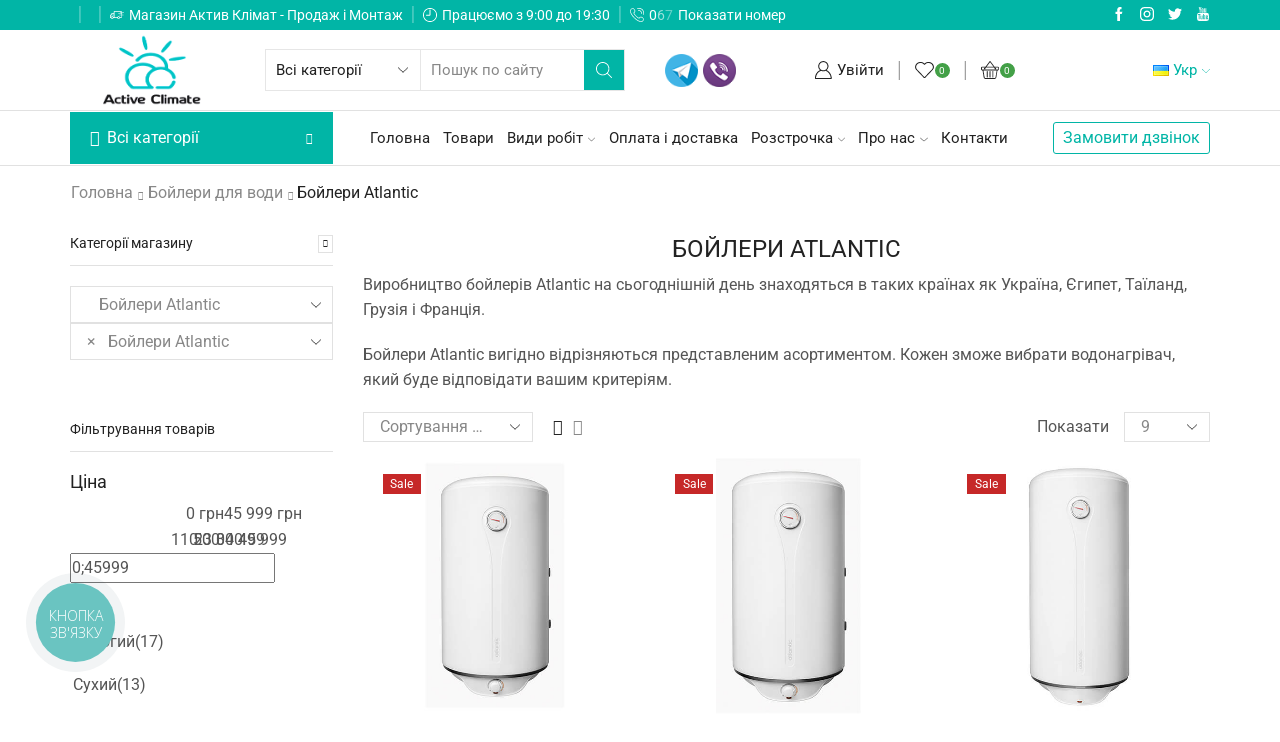

--- FILE ---
content_type: text/html; charset=UTF-8
request_url: https://activeclimate.net/uk/category/bojlery-dlya-vody/bojlery-atlantic/
body_size: 70457
content:
<!DOCTYPE html>
<html lang="uk" xmlns:og="http://opengraphprotocol.org/schema/" xmlns:fb="http://www.facebook.com/2008/fbml" >
<head>

<meta name="yandex-verification" content="8e30908b076b6b54" />
<meta name="google-site-verification" content="5YKcIELh7bj2aUadtb_EU7dWN3_oZu8UkXuiouCjWO0" />
<!-- Global site tag (gtag.js) - Google Analytics -->
<script async src="https://www.googletagmanager.com/gtag/js?id=UA-98998997-1"></script>
<script>
  window.dataLayer = window.dataLayer || [];
  function gtag(){dataLayer.push(arguments);}
  gtag('js', new Date());

  gtag('config', 'UA-98998997-1');
</script>

	
	
<!-- Google Tag Manager -->
<script>(function(w,d,s,l,i){w[l]=w[l]||[];w[l].push({'gtm.start':
new Date().getTime(),event:'gtm.js'});var f=d.getElementsByTagName(s)[0],
j=d.createElement(s),dl=l!='dataLayer'?'&l='+l:'';j.async=true;j.src=
'https://www.googletagmanager.com/gtm.js?id='+i+dl;f.parentNode.insertBefore(j,f);
})(window,document,'script','dataLayer','GTM-WSDSQDF');</script>
<!-- End Google Tag Manager -->
	<script></script>
	<meta charset="UTF-8" />
	<meta name="viewport" content="width=device-width, initial-scale=1.0, maximum-scale=1.0, user-scalable=0" />
	<script data-cfasync="false" data-no-defer="1" data-no-minify="1" data-no-optimize="1">var ewww_webp_supported=!1;function check_webp_feature(A,e){var w;e=void 0!==e?e:function(){},ewww_webp_supported?e(ewww_webp_supported):((w=new Image).onload=function(){ewww_webp_supported=0<w.width&&0<w.height,e&&e(ewww_webp_supported)},w.onerror=function(){e&&e(!1)},w.src="data:image/webp;base64,"+{alpha:"UklGRkoAAABXRUJQVlA4WAoAAAAQAAAAAAAAAAAAQUxQSAwAAAARBxAR/Q9ERP8DAABWUDggGAAAABQBAJ0BKgEAAQAAAP4AAA3AAP7mtQAAAA=="}[A])}check_webp_feature("alpha");</script><script data-cfasync="false" data-no-defer="1" data-no-minify="1" data-no-optimize="1">var Arrive=function(c,w){"use strict";if(c.MutationObserver&&"undefined"!=typeof HTMLElement){var r,a=0,u=(r=HTMLElement.prototype.matches||HTMLElement.prototype.webkitMatchesSelector||HTMLElement.prototype.mozMatchesSelector||HTMLElement.prototype.msMatchesSelector,{matchesSelector:function(e,t){return e instanceof HTMLElement&&r.call(e,t)},addMethod:function(e,t,r){var a=e[t];e[t]=function(){return r.length==arguments.length?r.apply(this,arguments):"function"==typeof a?a.apply(this,arguments):void 0}},callCallbacks:function(e,t){t&&t.options.onceOnly&&1==t.firedElems.length&&(e=[e[0]]);for(var r,a=0;r=e[a];a++)r&&r.callback&&r.callback.call(r.elem,r.elem);t&&t.options.onceOnly&&1==t.firedElems.length&&t.me.unbindEventWithSelectorAndCallback.call(t.target,t.selector,t.callback)},checkChildNodesRecursively:function(e,t,r,a){for(var i,n=0;i=e[n];n++)r(i,t,a)&&a.push({callback:t.callback,elem:i}),0<i.childNodes.length&&u.checkChildNodesRecursively(i.childNodes,t,r,a)},mergeArrays:function(e,t){var r,a={};for(r in e)e.hasOwnProperty(r)&&(a[r]=e[r]);for(r in t)t.hasOwnProperty(r)&&(a[r]=t[r]);return a},toElementsArray:function(e){return e=void 0!==e&&("number"!=typeof e.length||e===c)?[e]:e}}),e=(l.prototype.addEvent=function(e,t,r,a){a={target:e,selector:t,options:r,callback:a,firedElems:[]};return this._beforeAdding&&this._beforeAdding(a),this._eventsBucket.push(a),a},l.prototype.removeEvent=function(e){for(var t,r=this._eventsBucket.length-1;t=this._eventsBucket[r];r--)e(t)&&(this._beforeRemoving&&this._beforeRemoving(t),(t=this._eventsBucket.splice(r,1))&&t.length&&(t[0].callback=null))},l.prototype.beforeAdding=function(e){this._beforeAdding=e},l.prototype.beforeRemoving=function(e){this._beforeRemoving=e},l),t=function(i,n){var o=new e,l=this,s={fireOnAttributesModification:!1};return o.beforeAdding(function(t){var e=t.target;e!==c.document&&e!==c||(e=document.getElementsByTagName("html")[0]);var r=new MutationObserver(function(e){n.call(this,e,t)}),a=i(t.options);r.observe(e,a),t.observer=r,t.me=l}),o.beforeRemoving(function(e){e.observer.disconnect()}),this.bindEvent=function(e,t,r){t=u.mergeArrays(s,t);for(var a=u.toElementsArray(this),i=0;i<a.length;i++)o.addEvent(a[i],e,t,r)},this.unbindEvent=function(){var r=u.toElementsArray(this);o.removeEvent(function(e){for(var t=0;t<r.length;t++)if(this===w||e.target===r[t])return!0;return!1})},this.unbindEventWithSelectorOrCallback=function(r){var a=u.toElementsArray(this),i=r,e="function"==typeof r?function(e){for(var t=0;t<a.length;t++)if((this===w||e.target===a[t])&&e.callback===i)return!0;return!1}:function(e){for(var t=0;t<a.length;t++)if((this===w||e.target===a[t])&&e.selector===r)return!0;return!1};o.removeEvent(e)},this.unbindEventWithSelectorAndCallback=function(r,a){var i=u.toElementsArray(this);o.removeEvent(function(e){for(var t=0;t<i.length;t++)if((this===w||e.target===i[t])&&e.selector===r&&e.callback===a)return!0;return!1})},this},i=new function(){var s={fireOnAttributesModification:!1,onceOnly:!1,existing:!1};function n(e,t,r){return!(!u.matchesSelector(e,t.selector)||(e._id===w&&(e._id=a++),-1!=t.firedElems.indexOf(e._id)))&&(t.firedElems.push(e._id),!0)}var c=(i=new t(function(e){var t={attributes:!1,childList:!0,subtree:!0};return e.fireOnAttributesModification&&(t.attributes=!0),t},function(e,i){e.forEach(function(e){var t=e.addedNodes,r=e.target,a=[];null!==t&&0<t.length?u.checkChildNodesRecursively(t,i,n,a):"attributes"===e.type&&n(r,i)&&a.push({callback:i.callback,elem:r}),u.callCallbacks(a,i)})})).bindEvent;return i.bindEvent=function(e,t,r){t=void 0===r?(r=t,s):u.mergeArrays(s,t);var a=u.toElementsArray(this);if(t.existing){for(var i=[],n=0;n<a.length;n++)for(var o=a[n].querySelectorAll(e),l=0;l<o.length;l++)i.push({callback:r,elem:o[l]});if(t.onceOnly&&i.length)return r.call(i[0].elem,i[0].elem);setTimeout(u.callCallbacks,1,i)}c.call(this,e,t,r)},i},o=new function(){var a={};function i(e,t){return u.matchesSelector(e,t.selector)}var n=(o=new t(function(){return{childList:!0,subtree:!0}},function(e,r){e.forEach(function(e){var t=e.removedNodes,e=[];null!==t&&0<t.length&&u.checkChildNodesRecursively(t,r,i,e),u.callCallbacks(e,r)})})).bindEvent;return o.bindEvent=function(e,t,r){t=void 0===r?(r=t,a):u.mergeArrays(a,t),n.call(this,e,t,r)},o};d(HTMLElement.prototype),d(NodeList.prototype),d(HTMLCollection.prototype),d(HTMLDocument.prototype),d(Window.prototype);var n={};return s(i,n,"unbindAllArrive"),s(o,n,"unbindAllLeave"),n}function l(){this._eventsBucket=[],this._beforeAdding=null,this._beforeRemoving=null}function s(e,t,r){u.addMethod(t,r,e.unbindEvent),u.addMethod(t,r,e.unbindEventWithSelectorOrCallback),u.addMethod(t,r,e.unbindEventWithSelectorAndCallback)}function d(e){e.arrive=i.bindEvent,s(i,e,"unbindArrive"),e.leave=o.bindEvent,s(o,e,"unbindLeave")}}(window,void 0),ewww_webp_supported=!1;function check_webp_feature(e,t){var r;ewww_webp_supported?t(ewww_webp_supported):((r=new Image).onload=function(){ewww_webp_supported=0<r.width&&0<r.height,t(ewww_webp_supported)},r.onerror=function(){t(!1)},r.src="data:image/webp;base64,"+{alpha:"UklGRkoAAABXRUJQVlA4WAoAAAAQAAAAAAAAAAAAQUxQSAwAAAARBxAR/Q9ERP8DAABWUDggGAAAABQBAJ0BKgEAAQAAAP4AAA3AAP7mtQAAAA==",animation:"UklGRlIAAABXRUJQVlA4WAoAAAASAAAAAAAAAAAAQU5JTQYAAAD/////AABBTk1GJgAAAAAAAAAAAAAAAAAAAGQAAABWUDhMDQAAAC8AAAAQBxAREYiI/gcA"}[e])}function ewwwLoadImages(e){if(e){for(var t=document.querySelectorAll(".batch-image img, .image-wrapper a, .ngg-pro-masonry-item a, .ngg-galleria-offscreen-seo-wrapper a"),r=0,a=t.length;r<a;r++)ewwwAttr(t[r],"data-src",t[r].getAttribute("data-webp")),ewwwAttr(t[r],"data-thumbnail",t[r].getAttribute("data-webp-thumbnail"));for(var i=document.querySelectorAll("div.woocommerce-product-gallery__image"),r=0,a=i.length;r<a;r++)ewwwAttr(i[r],"data-thumb",i[r].getAttribute("data-webp-thumb"))}for(var n=document.querySelectorAll("video"),r=0,a=n.length;r<a;r++)ewwwAttr(n[r],"poster",e?n[r].getAttribute("data-poster-webp"):n[r].getAttribute("data-poster-image"));for(var o,l=document.querySelectorAll("img.ewww_webp_lazy_load"),r=0,a=l.length;r<a;r++)e&&(ewwwAttr(l[r],"data-lazy-srcset",l[r].getAttribute("data-lazy-srcset-webp")),ewwwAttr(l[r],"data-srcset",l[r].getAttribute("data-srcset-webp")),ewwwAttr(l[r],"data-lazy-src",l[r].getAttribute("data-lazy-src-webp")),ewwwAttr(l[r],"data-src",l[r].getAttribute("data-src-webp")),ewwwAttr(l[r],"data-orig-file",l[r].getAttribute("data-webp-orig-file")),ewwwAttr(l[r],"data-medium-file",l[r].getAttribute("data-webp-medium-file")),ewwwAttr(l[r],"data-large-file",l[r].getAttribute("data-webp-large-file")),null!=(o=l[r].getAttribute("srcset"))&&!1!==o&&o.includes("R0lGOD")&&ewwwAttr(l[r],"src",l[r].getAttribute("data-lazy-src-webp"))),l[r].className=l[r].className.replace(/\bewww_webp_lazy_load\b/,"");for(var s=document.querySelectorAll(".ewww_webp"),r=0,a=s.length;r<a;r++)e?(ewwwAttr(s[r],"srcset",s[r].getAttribute("data-srcset-webp")),ewwwAttr(s[r],"src",s[r].getAttribute("data-src-webp")),ewwwAttr(s[r],"data-orig-file",s[r].getAttribute("data-webp-orig-file")),ewwwAttr(s[r],"data-medium-file",s[r].getAttribute("data-webp-medium-file")),ewwwAttr(s[r],"data-large-file",s[r].getAttribute("data-webp-large-file")),ewwwAttr(s[r],"data-large_image",s[r].getAttribute("data-webp-large_image")),ewwwAttr(s[r],"data-src",s[r].getAttribute("data-webp-src"))):(ewwwAttr(s[r],"srcset",s[r].getAttribute("data-srcset-img")),ewwwAttr(s[r],"src",s[r].getAttribute("data-src-img"))),s[r].className=s[r].className.replace(/\bewww_webp\b/,"ewww_webp_loaded");window.jQuery&&jQuery.fn.isotope&&jQuery.fn.imagesLoaded&&(jQuery(".fusion-posts-container-infinite").imagesLoaded(function(){jQuery(".fusion-posts-container-infinite").hasClass("isotope")&&jQuery(".fusion-posts-container-infinite").isotope()}),jQuery(".fusion-portfolio:not(.fusion-recent-works) .fusion-portfolio-wrapper").imagesLoaded(function(){jQuery(".fusion-portfolio:not(.fusion-recent-works) .fusion-portfolio-wrapper").isotope()}))}function ewwwWebPInit(e){ewwwLoadImages(e),ewwwNggLoadGalleries(e),document.arrive(".ewww_webp",function(){ewwwLoadImages(e)}),document.arrive(".ewww_webp_lazy_load",function(){ewwwLoadImages(e)}),document.arrive("videos",function(){ewwwLoadImages(e)}),"loading"==document.readyState?document.addEventListener("DOMContentLoaded",ewwwJSONParserInit):("undefined"!=typeof galleries&&ewwwNggParseGalleries(e),ewwwWooParseVariations(e))}function ewwwAttr(e,t,r){null!=r&&!1!==r&&e.setAttribute(t,r)}function ewwwJSONParserInit(){"undefined"!=typeof galleries&&check_webp_feature("alpha",ewwwNggParseGalleries),check_webp_feature("alpha",ewwwWooParseVariations)}function ewwwWooParseVariations(e){if(e)for(var t=document.querySelectorAll("form.variations_form"),r=0,a=t.length;r<a;r++){var i=t[r].getAttribute("data-product_variations"),n=!1;try{for(var o in i=JSON.parse(i))void 0!==i[o]&&void 0!==i[o].image&&(void 0!==i[o].image.src_webp&&(i[o].image.src=i[o].image.src_webp,n=!0),void 0!==i[o].image.srcset_webp&&(i[o].image.srcset=i[o].image.srcset_webp,n=!0),void 0!==i[o].image.full_src_webp&&(i[o].image.full_src=i[o].image.full_src_webp,n=!0),void 0!==i[o].image.gallery_thumbnail_src_webp&&(i[o].image.gallery_thumbnail_src=i[o].image.gallery_thumbnail_src_webp,n=!0),void 0!==i[o].image.thumb_src_webp&&(i[o].image.thumb_src=i[o].image.thumb_src_webp,n=!0));n&&ewwwAttr(t[r],"data-product_variations",JSON.stringify(i))}catch(e){}}}function ewwwNggParseGalleries(e){if(e)for(var t in galleries){var r=galleries[t];galleries[t].images_list=ewwwNggParseImageList(r.images_list)}}function ewwwNggLoadGalleries(e){e&&document.addEventListener("ngg.galleria.themeadded",function(e,t){window.ngg_galleria._create_backup=window.ngg_galleria.create,window.ngg_galleria.create=function(e,t){var r=$(e).data("id");return galleries["gallery_"+r].images_list=ewwwNggParseImageList(galleries["gallery_"+r].images_list),window.ngg_galleria._create_backup(e,t)}})}function ewwwNggParseImageList(e){for(var t in e){var r=e[t];if(void 0!==r["image-webp"]&&(e[t].image=r["image-webp"],delete e[t]["image-webp"]),void 0!==r["thumb-webp"]&&(e[t].thumb=r["thumb-webp"],delete e[t]["thumb-webp"]),void 0!==r.full_image_webp&&(e[t].full_image=r.full_image_webp,delete e[t].full_image_webp),void 0!==r.srcsets)for(var a in r.srcsets)nggSrcset=r.srcsets[a],void 0!==r.srcsets[a+"-webp"]&&(e[t].srcsets[a]=r.srcsets[a+"-webp"],delete e[t].srcsets[a+"-webp"]);if(void 0!==r.full_srcsets)for(var i in r.full_srcsets)nggFSrcset=r.full_srcsets[i],void 0!==r.full_srcsets[i+"-webp"]&&(e[t].full_srcsets[i]=r.full_srcsets[i+"-webp"],delete e[t].full_srcsets[i+"-webp"])}return e}check_webp_feature("alpha",ewwwWebPInit);</script>				<script>document.documentElement.className = document.documentElement.className + ' yes-js js_active js'</script>
			    <style>
        #wpadminbar #wp-admin-bar-p404_free_top_button .ab-icon:before {
            content: "\f103";
            color: red;
            top: 2px;
        }
    </style>
<meta name='robots' content='index, follow, max-image-preview:large, max-snippet:-1, max-video-preview:-1' />
	<style>img:is([sizes="auto" i], [sizes^="auto," i]) { contain-intrinsic-size: 3000px 1500px }</style>
	<link rel="alternate" href="https://activeclimate.net/uk/category/bojlery-dlya-vody/bojlery-atlantic/" hreflang="uk" />
<link rel="alternate" href="https://activeclimate.net/category/bojlery-dlya-vody/bojlery-atlantic/" hreflang="ru" />

<!-- Google Tag Manager for WordPress by gtm4wp.com -->
<script data-cfasync="false" data-pagespeed-no-defer>
	var gtm4wp_datalayer_name = "dataLayer";
	var dataLayer = dataLayer || [];
	const gtm4wp_use_sku_instead = 1;
	const gtm4wp_currency = 'UAH';
	const gtm4wp_product_per_impression = 10;
	const gtm4wp_clear_ecommerce = false;
</script>
<!-- End Google Tag Manager for WordPress by gtm4wp.com -->
	<!-- This site is optimized with the Yoast SEO plugin v24.9 - https://yoast.com/wordpress/plugins/seo/ -->
	<title>Бойлери Atlantic - Active Climate</title><style id="perfmatters-used-css">:where(.wp-block-button__link){border-radius:9999px;box-shadow:none;padding:calc(.667em + 2px) calc(1.333em + 2px);text-decoration:none;}:root :where(.wp-block-button .wp-block-button__link.is-style-outline),:root :where(.wp-block-button.is-style-outline>.wp-block-button__link){border:2px solid;padding:.667em 1.333em;}:root :where(.wp-block-button .wp-block-button__link.is-style-outline:not(.has-text-color)),:root :where(.wp-block-button.is-style-outline>.wp-block-button__link:not(.has-text-color)){color:currentColor;}:root :where(.wp-block-button .wp-block-button__link.is-style-outline:not(.has-background)),:root :where(.wp-block-button.is-style-outline>.wp-block-button__link:not(.has-background)){background-color:initial;background-image:none;}:where(.wp-block-columns){margin-bottom:1.75em;}:where(.wp-block-columns.has-background){padding:1.25em 2.375em;}:where(.wp-block-post-comments input[type=submit]){border:none;}:where(.wp-block-cover-image:not(.has-text-color)),:where(.wp-block-cover:not(.has-text-color)){color:#fff;}:where(.wp-block-cover-image.is-light:not(.has-text-color)),:where(.wp-block-cover.is-light:not(.has-text-color)){color:#000;}:root :where(.wp-block-cover h1:not(.has-text-color)),:root :where(.wp-block-cover h2:not(.has-text-color)),:root :where(.wp-block-cover h3:not(.has-text-color)),:root :where(.wp-block-cover h4:not(.has-text-color)),:root :where(.wp-block-cover h5:not(.has-text-color)),:root :where(.wp-block-cover h6:not(.has-text-color)),:root :where(.wp-block-cover p:not(.has-text-color)){color:inherit;}:where(.wp-block-file){margin-bottom:1.5em;}:where(.wp-block-file__button){border-radius:2em;display:inline-block;padding:.5em 1em;}:where(.wp-block-file__button):is(a):active,:where(.wp-block-file__button):is(a):focus,:where(.wp-block-file__button):is(a):hover,:where(.wp-block-file__button):is(a):visited{box-shadow:none;color:#fff;opacity:.85;text-decoration:none;}:where(.wp-block-group.wp-block-group-is-layout-constrained){position:relative;}@keyframes show-content-image{0%{visibility:hidden;}99%{visibility:hidden;}to{visibility:visible;}}@keyframes turn-on-visibility{0%{opacity:0;}to{opacity:1;}}@keyframes turn-off-visibility{0%{opacity:1;visibility:visible;}99%{opacity:0;visibility:visible;}to{opacity:0;visibility:hidden;}}@keyframes lightbox-zoom-in{0%{transform:translate(calc(( -100vw + var(--wp--lightbox-scrollbar-width) ) / 2 + var(--wp--lightbox-initial-left-position)),calc(-50vh + var(--wp--lightbox-initial-top-position))) scale(var(--wp--lightbox-scale));}to{transform:translate(-50%,-50%) scale(1);}}@keyframes lightbox-zoom-out{0%{transform:translate(-50%,-50%) scale(1);visibility:visible;}99%{visibility:visible;}to{transform:translate(calc(( -100vw + var(--wp--lightbox-scrollbar-width) ) / 2 + var(--wp--lightbox-initial-left-position)),calc(-50vh + var(--wp--lightbox-initial-top-position))) scale(var(--wp--lightbox-scale));visibility:hidden;}}:where(.wp-block-latest-comments:not([style*=line-height] .wp-block-latest-comments__comment)){line-height:1.1;}:where(.wp-block-latest-comments:not([style*=line-height] .wp-block-latest-comments__comment-excerpt p)){line-height:1.8;}:root :where(.wp-block-latest-posts.is-grid){padding:0;}:root :where(.wp-block-latest-posts.wp-block-latest-posts__list){padding-left:0;}ol,ul{box-sizing:border-box;}:root :where(.wp-block-list.has-background){padding:1.25em 2.375em;}:where(.wp-block-navigation.has-background .wp-block-navigation-item a:not(.wp-element-button)),:where(.wp-block-navigation.has-background .wp-block-navigation-submenu a:not(.wp-element-button)){padding:.5em 1em;}:where(.wp-block-navigation .wp-block-navigation__submenu-container .wp-block-navigation-item a:not(.wp-element-button)),:where(.wp-block-navigation .wp-block-navigation__submenu-container .wp-block-navigation-submenu a:not(.wp-element-button)),:where(.wp-block-navigation .wp-block-navigation__submenu-container .wp-block-navigation-submenu button.wp-block-navigation-item__content),:where(.wp-block-navigation .wp-block-navigation__submenu-container .wp-block-pages-list__item button.wp-block-navigation-item__content){padding:.5em 1em;}@keyframes overlay-menu__fade-in-animation{0%{opacity:0;transform:translateY(.5em);}to{opacity:1;transform:translateY(0);}}:root :where(p.has-background){padding:1.25em 2.375em;}:where(p.has-text-color:not(.has-link-color)) a{color:inherit;}:where(.wp-block-post-comments-form) input:not([type=submit]),:where(.wp-block-post-comments-form) textarea{border:1px solid #949494;font-family:inherit;font-size:1em;}:where(.wp-block-post-comments-form) input:where(:not([type=submit]):not([type=checkbox])),:where(.wp-block-post-comments-form) textarea{padding:calc(.667em + 2px);}:where(.wp-block-post-excerpt){box-sizing:border-box;margin-bottom:var(--wp--style--block-gap);margin-top:var(--wp--style--block-gap);}:where(.wp-block-preformatted.has-background){padding:1.25em 2.375em;}:where(.wp-block-search__button){border:1px solid #ccc;padding:6px 10px;}:where(.wp-block-search__input){font-family:inherit;font-size:inherit;font-style:inherit;font-weight:inherit;letter-spacing:inherit;line-height:inherit;text-transform:inherit;}:where(.wp-block-search__button-inside .wp-block-search__inside-wrapper){border:1px solid #949494;box-sizing:border-box;padding:4px;}:where(.wp-block-search__button-inside .wp-block-search__inside-wrapper) :where(.wp-block-search__button){padding:4px 8px;}:root :where(.wp-block-separator.is-style-dots){height:auto;line-height:1;text-align:center;}:root :where(.wp-block-separator.is-style-dots):before{color:currentColor;content:"···";font-family:serif;font-size:1.5em;letter-spacing:2em;padding-left:2em;}:root :where(.wp-block-site-logo.is-style-rounded){border-radius:9999px;}:root :where(.wp-block-social-links .wp-social-link a){padding:.25em;}:root :where(.wp-block-social-links.is-style-logos-only .wp-social-link a){padding:0;}:root :where(.wp-block-social-links.is-style-pill-shape .wp-social-link a){padding-left:.6666666667em;padding-right:.6666666667em;}:root :where(.wp-block-tag-cloud.is-style-outline){display:flex;flex-wrap:wrap;gap:1ch;}:root :where(.wp-block-tag-cloud.is-style-outline a){border:1px solid;font-size:unset !important;margin-right:0;padding:1ch 2ch;text-decoration:none !important;}:root :where(.wp-block-table-of-contents){box-sizing:border-box;}:where(.wp-block-term-description){box-sizing:border-box;margin-bottom:var(--wp--style--block-gap);margin-top:var(--wp--style--block-gap);}:where(pre.wp-block-verse){font-family:inherit;}:root{--wp--preset--font-size--normal:16px;--wp--preset--font-size--huge:42px;}.aligncenter{clear:both;}.screen-reader-text{border:0;clip-path:inset(50%);height:1px;margin:-1px;overflow:hidden;padding:0;position:absolute;width:1px;word-wrap:normal !important;}.screen-reader-text:focus{background-color:#ddd;clip-path:none;color:#444;display:block;font-size:1em;height:auto;left:5px;line-height:normal;padding:15px 23px 14px;text-decoration:none;top:5px;width:auto;z-index:100000;}html :where(.has-border-color){border-style:solid;}html :where([style*=border-top-color]){border-top-style:solid;}html :where([style*=border-right-color]){border-right-style:solid;}html :where([style*=border-bottom-color]){border-bottom-style:solid;}html :where([style*=border-left-color]){border-left-style:solid;}html :where([style*=border-width]){border-style:solid;}html :where([style*=border-top-width]){border-top-style:solid;}html :where([style*=border-right-width]){border-right-style:solid;}html :where([style*=border-bottom-width]){border-bottom-style:solid;}html :where([style*=border-left-width]){border-left-style:solid;}html :where(img[class*=wp-image-]){height:auto;max-width:100%;}:where(figure){margin:0 0 1em;}html :where(.is-position-sticky){--wp-admin--admin-bar--position-offset:var(--wp-admin--admin-bar--height,0px);}@media screen and (max-width:600px){html :where(.is-position-sticky){--wp-admin--admin-bar--position-offset:0px;}}.yith-wcwl-add-to-wishlist .yith-wcwl-add-button{display:flex;flex-direction:column;align-items:center;}.yith-wcwl-add-to-wishlist a.button:not(.theme-button-style){padding:7px 10px;}.yith-wcwl-add-to-wishlist svg.yith-wcwl-icon-svg,.yith-wcwl-add-to-wishlist .add_to_wishlist img{height:auto;width:25px;color:var(--add-to-wishlist-icon-color,#000);}a.add_to_wishlist{cursor:pointer;}.yith-wcwl-add-to-wishlist a.add_to_wishlist>img,.yith-wcwl-add-to-wishlist a.move_to_another_wishlist>img,.yith-wcwl-add-to-wishlist a.delete_item>img{max-width:32px;display:inline-block;margin-right:10px;}.yith-wcwl-add-to-wishlist a.add_to_wishlist>.yith-wcwl-icon-svg,.yith-wcwl-add-to-wishlist a.move_to_another_wishlist>.yith-wcwl-icon-svg,.yith-wcwl-add-to-wishlist a.delete_item>.yith-wcwl-icon-svg{vertical-align:bottom;}.yith-wcwl-add-to-wishlist{margin-top:10px;}.yith-wcwl-add-button>a i,.wishlist_table .add_to_cart.button i,.wishlist_table .ask-an-estimate-button i,.wishlist-title a.show-title-form i,.hidden-title-form button i,.yith-wcwl-wishlist-new button i,.wishlist_manage_table tfoot button.submit-wishlist-changes i,.wishlist_manage_table tfoot a.create-new-wishlist i,.yith-wcwl-wishlist-search-form button.wishlist-search-button i{margin-right:10px;}.wishlist_table .add_to_cart.button,.yith-wcwl-add-button a.add_to_wishlist,.yith-wcwl-popup-button a.add_to_wishlist,.wishlist_table a.ask-an-estimate-button,.wishlist-title a.show-title-form,.hidden-title-form a.hide-title-form,.woocommerce .yith-wcwl-wishlist-new button,.wishlist_manage_table a.create-new-wishlist,.wishlist_manage_table button.submit-wishlist-changes,.yith-wcwl-wishlist-search-form button.wishlist-search-button{margin:0;box-shadow:none;text-shadow:none;}.yith-wcwl-add-button .add_to_wishlist svg.yith-wcwl-icon-svg,.yith-wcwl-add-button .add_to_wishlist img{margin-right:5px;}.woof_container{padding-bottom:5px;margin-bottom:9px;}.woof_container select{width:100%;}.woof_container label{display:inline-block !important;}ul.woof_list{margin:0 !important;}.woof_list li{list-style:none !important;padding:0 0 5px 0 !important;}.woof_list label{vertical-align:middle;padding-top:4px;padding-bottom:4px;display:inline-block;}.woof_submit_search_form_container{overflow:hidden;clear:both;margin:9px 0 15px 0;}.woof_edit_view{position:relative;float:right;clear:both;opacity:.7;z-index:9999;margin-top:-20px;}.woof_container_overlay_item{display:none;color:red;padding:4px;}.woocommerce-ordering{position:relative;z-index:3;}.woof_list_checkbox li div{margin-top:3px;}.woof_list li{margin:0 3px 0 3px !important;}.woof_sid_widget .woof_edit_view{display:none;}.woof label{cursor:pointer;}.wpcf7 .screen-reader-response{position:absolute;overflow:hidden;clip:rect(1px,1px,1px,1px);clip-path:inset(50%);height:1px;width:1px;margin:-1px;padding:0;border:0;word-wrap:normal !important;}.wpcf7 form .wpcf7-response-output{margin:2em .5em 1em;padding:.2em 1em;border:2px solid #00a0d2;}.wpcf7 form.init .wpcf7-response-output,.wpcf7 form.resetting .wpcf7-response-output,.wpcf7 form.submitting .wpcf7-response-output{display:none;}.wpcf7-form-control-wrap{position:relative;}@keyframes spin{from{transform:rotate(0deg);}to{transform:rotate(360deg);}}@keyframes blink{from{opacity:0;}50%{opacity:1;}to{opacity:0;}}.wpcf7 [inert]{opacity:.5;}.wpcf7 input[type="file"]{cursor:pointer;}.wpcf7 input[type="file"]:disabled{cursor:default;}.wpcf7 .wpcf7-submit:disabled{cursor:not-allowed;}.wpcf7 input[type="url"],.wpcf7 input[type="email"],.wpcf7 input[type="tel"]{direction:ltr;}.et_col-sm-1,.et_col-xs-1{width:8.33333%;}.et_col-sm-2,.et_col-xs-2{width:16.6667%;}.et_col-sm-3,.et_col-xs-3{width:25%;}.et_col-sm-4,.et_col-xs-4{width:33.3333%;}.et_col-sm-6,.et_col-xs-6{width:50%;}.et_col-sm-7,.et_col-xs-7{width:58.3333%;}.et_col-sm-10,.et_col-xs-10{width:83.3333%;}.et_col-sm-11,.et_col-xs-11{width:91.6667%;}.et_col-sm-12,.et_col-xs-12{width:100%;}.et_col-xs-offset-0{margin-left:0;}.et-clearfix:before,.et-clearfix:after,.et-container:before,.et-container:after{content:"";display:table;}.et-clearfix:after,.et-container:after{clear:both;}.et-container{width:100%;max-width:1170px;margin:0 auto;padding-left:15px;padding-right:15px;box-sizing:border-box;}.et-row-container:not(.et-container){padding-left:0px;padding-right:0px;width:100%;max-width:100%;}.et_row_inner,.et-row-container.et-container .et-wrap-columns{margin-left:-15px;margin-right:-15px;clear:both;}.et_column,.et_column_inner{min-height:1px;position:relative;padding-right:15px;padding-left:15px;float:left;}.et_column{transition:all .3s ease-in-out,top 0s;}.align-center{text-align:center;}.valign-center{vertical-align:middle;}.justify-content-start{justify-content:flex-start;text-align:start;}.justify-content-end{justify-content:flex-end;text-align:end;}.justify-content-center{justify-content:center;text-align:center;}.justify-content-inherit{justify-content:inherit;text-align:inherit;}.align-items-center{align-items:center;}.align-self-center{align-self:center;}.text-nowrap{white-space:nowrap;}.text-nowrap{white-space:nowrap;overflow:hidden;text-overflow:ellipsis;}.flex{display:flex;}.flex-inline{display:inline-flex;}.et_connect-block.flex-row > form{flex:none;width:auto;}.et_connect-block-sep,.et_b_header-contact-sep{opacity:.5;}.et_connect-block-sep:after{content:"│";}.et_connect-block-sep,.et_b_header-contact-sep,.et_b_header-menu-sep{font-family:auto;}.flex-col > div,.flex-row > form{display:flex;flex-basis:100%;width:100%;flex:1;justify-content:inherit !important;}.flex-row{flex-direction:row;}.flex-basis-full,.full-width-children > div,.full-width-children > form{flex-basis:100%;}.flex-wrap{flex-wrap:wrap;}.flex-nowrap{flex-wrap:nowrap;}.inline-block{display:inline-block;}.pos-absolute{position:absolute;}.pos-relative{position:relative;}.pos-fixed.top,.pos-absolute.top{top:0;}.pos-fixed.full-left,.pos-absolute.full-left{left:100%;}.pos-static{position:static;}.full-width{width:100%;}.pointer{cursor:pointer;}.site-header{font-size:14px;}.site-header svg,.et_b-icon svg{fill:currentColor;}.site-header svg:not([width]),.et_b-icon svg{width:1em;}.site-header svg:not([height]),.et_b-icon svg{height:1em;}.site-header ul{list-style:none;}.site-header .menu{margin-bottom:0;}.site-header .et-wrap-columns{width:calc(100% + 30px);margin-left:-15px;margin-right:-15px;}.site-header .et-wrap-columns:empty{display:none;}.header-top,.header-main,.header-bottom{position:relative;transition:all .3s ease-in-out,top 0s;font-size:var(--content-zoom,100%);}.et_b_header-logo img[data-lazy-src]:not(.lazyloaded){max-height:0;opacity:0;visibility:hidden;}#header .et_b_header-logo.et_element-top-level span.fixed{display:none;}.site-header .menu-element .menu > li > a,.site-header .menu-element .menu > li > a:hover,.site-header .widget_nav_menu .menu > li > a,.site-header .widget_nav_menu .menu > li > a:hover{color:currentColor;}.site-header .menu-element .menu > li > a:hover,.site-header .widget_nav_menu .menu > li > a:hover{opacity:.7;}.mobile-header-wrapper .et_b_header-search.et-content-dropdown{position:static;font-weight:400;}.mobile-header-wrapper .et_b_header-search .input-row{width:100%;}#header .mobile-header-wrapper .et_b_header-search .et-mini-content,#header .mobile-header-wrapper .input-input .ajax-results-wrapper{min-width:unset;width:calc(100% - 30px);left:15px;right:0;}.et_b_header-search:not(.et_element-top-level) .input-row{border:none;}.et_b_header-search:not(.et_element-top-level) input[type="text"],.et_b_header-search:not(.et_element-top-level) select,.et_b_header-search:not(.et_element-top-level) .search-button{height:40px;line-height:20px;}.et_b_header-search:not(.et_element-top-level) .search-button{width:40px;}.et_b_header-search:not(.et_element-top-level) .search-button,.et_b_header-search:not(.et_element-top-level) .search-button:hover{color:currentColor;-webkit-text-fill-color:currentColor;background-color:transparent;}.et_b_header-search:not(.et_element-top-level) .input-row{color:#888;-webkit-text-fill-color:currentColor;border:1px solid #e1e1e1;}#header .et_b_header-search:not(.et_element-top-level) .ajax-results-wrapper{position:relative;width:100%;margin:0;max-width:unset;min-width:unset;border:none;left:0;}.et-content-dropdown:not(.static),.et-content_toggle:not(.static){position:relative;}.et-content-right .et-mini-content,.et-content-right .ajax-search-form .ajax-results-wrapper{right:0;}.et-content-left .et-mini-content,.et-content-left .ajax-search-form .ajax-results-wrapper{left:0;}.et-content-dropdown:hover .et-mini-content,.et-content-toTop:hover .et-mini-content,.et-content-toTop.active .et-mini-content{animation-name:et-toTop;}.et-mini-content,.et-popup-content{font-size:var(--content-zoom);}.et-mini-content{text-transform:none;text-align:start;color:#222;background-color:#fff;}.et-mini-content::-webkit-scrollbar{display:none;}.et-mini-content .et-close{padding:13px;border-radius:50%;color:#222;-webkit-text-fill-color:currentColor;line-height:1;display:inline-flex;margin:9px;background:#fff;}.et-mini-content > .menu{min-width:150px;margin-bottom:0;}.et-mini-content .menu li{padding:6px 0;}.et-mini-content .menu li:first-child{padding-top:0;}.et-mini-content .menu li:last-child{padding-bottom:0;}.et-mini-content .menu li a{color:currentColor;}.et-mini-content > .menu li a{font-size:114%;}.et-mini-content .menu li a:hover{opacity:.7;}.et-mini-content{top:100%;position:absolute;z-index:9999;opacity:0;visibility:hidden;}[class*=et-content-]:not(.et-popup_toggle):hover .et-mini-content,[class*=et-content-]:not(.et-popup_toggle).active .et-mini-content,[class*=et-content-]:not(.et-popup_toggle):hover form#loginform{animation-duration:.3s;opacity:1;visibility:visible;}.et_column > .et_b_header-contacts{width:100%;}.et_b_header-contacts .contact{align-items:center;}.et_b_header-contacts .contact:first-of-type{margin-left:0 !important;}.et_b_header-contacts .contact:last-of-type{margin-right:0 !important;}.et_b_header-contacts .contact.icon-left .contact-icon{margin-right:5px;}.et_b_header-button{overflow:hidden;line-height:1;-webkit-text-fill-color:currentColor;}.et_b_header-button:after{content:"";position:absolute;background:rgba(255,255,255,.2);z-index:1;top:0;left:0;bottom:0;right:0;transition:all .3s ease-in-out;}.et_b_header-button:not(:hover):after{visibility:hidden;opacity:0;}.et_b_header-search > a,.et_b_header-socials a{color:currentColor;border-radius:inherit;}.et_b_header-search > a:hover,.et_b_header-socials a:hover{opacity:.7;color:currentColor;}.et_b_header-cart > a:hover,.et_b_header-wishlist > a:hover,.et_b_header-account > a:hover{opacity:.7;}.et_b_header-cart > a,.et_b_header-wishlist > a,.et_b_header-account > a{-webkit-text-fill-color:currentColor;}.et_b_header-wishlist{position:relative;}.et_b_header-menu .menu li{list-style:none;}.et_b_header-menu.et_element-top-level .menu > li > a{font-size:var(--content-zoom);}.et_b_header-menu .menu > li > a{color:currentColor;}.et_b_header-menu .secondary-menu-wrapper{margin-right:0;width:100%;}.et_b_header-menu .secondary-menu-wrapper .secondary-title{display:flex;align-items:center;justify-content:flex-start;line-height:1;font-size:var(--content-zoom,100%);transition:all .3s ease-in-out;}.et-secondary-visibility-opened .et_b_header-menu .secondary-menu-wrapper .secondary-title{border-bottom-left-radius:0 !important;border-bottom-right-radius:0 !important;}.et_column > .et_b_header-menu .secondary-menu-wrapper .secondary-title{width:auto;}.secondary-menu-wrapper .menu .item-design-dropdown.menu-item-has-children:first-child .nav-sublist-dropdown ul > li ul .et_b_header-menu .secondary-menu-wrapper .item-design-dropdown .nav-sublist-dropdown ul > li ul{top:0;}.et_b_header-menu:not(.header-secondary-menu) li:hover > .nav-sublist-dropdown:not(.nav-sublist),.et_b_header-menu:not(.header-secondary-menu) .item-design-dropdown li:hover > .nav-sublist > ul,.site-header .widget_nav_menu .menu > li .sub-menu,.site-header .etheme_widget_menu li:hover > .nav-sublist-dropdown:not(.nav-sublist),.site-header .etheme_widget_menu .item-design-dropdown li:hover > .nav-sublist > ul{animation-name:et-toTop;}.header-secondary-menu li:hover > .nav-sublist-dropdown:not(.nav-sublist),.header-secondary-menu .item-design-dropdown li:hover > .nav-sublist > ul{animation-name:fadeIn;}.et_b_header-menu .secondary-menu-wrapper .menu > li{padding:0;}.et_b_header-menu .secondary-menu-wrapper ul.menu{padding-left:0;padding-right:0;}.et_b_header-menu .secondary-menu-wrapper .menu li.menu-item-has-children > a:before{background-color:transparent;}.et_b_header-menu .secondary-title:after{font-size:70%;line-height:1;position:static;margin-left:auto;top:0;transform:none;}.et_b_header-search .input-row{position:relative;border:1px solid #e1e1e1;background:#fff;margin-left:auto;margin-right:auto;overflow:hidden;justify-content:space-around;}.et_b_header-search form:not(.input-icon){width:100%;}.et_b_header-search input[type="text"]{font-size:100%;color:#222;width:100%;background-color:#fff;border-width:0;padding-left:10px;padding-right:10px;border-radius:0;}.et_b_header-search input::-webkit-input-placeholder{color:#888;}.et_b_header-search select{color:#222;bottom:0;left:0;border-width:0;background-color:transparent !important;background-image:url("[data-uri]");transition:max-width .2s ease-in-out;padding:0 27px 0 0;}.et_b_header-search select + input[type="text"]{border-left-width:1px;}.et_b_header-search .search-button{font-size:100%;padding:0;border:none;}.et_b_header-search .clear{color:#222;padding:0 10px 0 0;font-size:85%;line-height:1;animation:fadeIn .3s,et-rtl .3s;text-transform:uppercase;}.ajax-search-form:not(.ajax-results-shown) .clear{display:none;}.et_b_header-search .et-mini-content{background:transparent;}.et_b_header-search .et-mini-content .input-row{}.et_b_header-search .et-mini-content,.ajax-results-wrapper{width:100%;min-width:310px;}.justify-content-start .input-row{margin-left:0;}.justify-content-end .input-row{margin-right:0;}.justify-content-center .input-row,.mobile-header-wrapper .mob-justify-content-center .input-row{margin-right:auto;margin-left:auto;}.mobile-header-wrapper .mob-justify-content-start .input-row{margin-left:0;margin-right:auto;}.mobile-header-wrapper .mob-justify-content-end .input-row{margin-right:0;margin-left:auto;}.et_b_header-account.login-link form p{font-size:100%;line-height:1.3;}.et_b_header-account.login-link label,.et_b_header-account.login-link .lost-password,.et_b_header-account.login-link .register-link{font-size:114%;}.et_b_header-account.login-link label{color:currentColor;}.et_b_header-account.login-link .et-facebook-login-button,.et_b_header-account.login-link .button{font-size:85%;}.et_b_header-account.login-link form p:last-child{margin-bottom:0;}.et_b_header-cart.et-content-toTop .et-mini-content,.et_b_header-wishlist.et-content-toTop .et-mini-content{width:350px;padding:0;}.cart-type2 > a,.wishlist-type2 > a,.account-type2 > a{flex-wrap:wrap;}.cart-type2 .et_b-icon,.wishlist-type2 .et_b-icon,.account-type2 .et_b-icon{display:flex;justify-content:inherit;width:100%;}.cart-type2 .et_b-icon:first-child:not(:last-child) + .et-element-label,.cart-type2 .et_b-icon:first-child:not(:last-child) + .et-element-label + .et-total,.cart-type2 .et_b-icon:first-child:not(:last-child) + .et-total,.wishlist-type2 .et_b-icon:first-child:not(:last-child) + .et-element-label,.account-type2 .et_b-icon:first-child:not(:last-child) + .et-element-label{padding-top:5px;}.cart-type2 .et_b-icon:last-child:not(:first-child),.wishlist-type2 .et_b-icon:last-child:not(:first-child),.account-type2 .et_b-icon:last-child:not(:first-child){padding:5px 0 0;}.cart-type2 .et-element-label,.wishlist-type2 .et-element-label,.account-type2 .et-element-label{padding:0;line-height:1;}.et_b-icon,.et-svg{display:inline-flex;position:relative;align-items:center;}.et_b-icon svg,.et_b_header-socials svg{fill:currentColor;}.et-quantity{--et-quantity-proportion:1.5em;font-size:.75em;position:relative;-webkit-text-fill-color:currentColor;top:-7px;display:inline-flex;align-items:center;justify-content:center;margin-left:-7px;border-radius:50%;line-height:.75em;width:var(--et-quantity-proportion);height:var(--et-quantity-proportion);text-align:center;}.et-quantity-right .et-quantity{top:0px;margin-left:1px;}.et_b-icon + span,.et-element-label + span,.et-total + span,span + .et_b-icon,span + .et-element-label,span + .et-total{padding-left:5px;}.et-off-canvas > .et-mini-content{position:fixed;top:0;height:100vh;max-width:300px;width:calc(100% - 64px);display:flex;flex-wrap:wrap;align-content:flex-start;transition:all .3s ease-in-out;z-index:10010;}.et-off-canvas.et-content-right > .et-mini-content:not(.active){margin-right:-20px;}.et-off-canvas.et-content-left > .et-mini-content:not(.active){margin-left:-20px;}.et-off-canvas .et-content{overflow:hidden;overflow-y:auto;width:100%;max-height:100%;height:100%;}.et-off-canvas:hover > .et-mini-content:not(.active),.et-content_toggle:hover > .et-mini-content:not(.active){opacity:0;visibility:hidden;}.et_b_header-socials a{font-size:var(--content-zoom);line-height:1;}.et_b_header-socials.et_element-top-level a:first-of-type{margin-left:0 !important;}.et_b_header-socials.et_element-top-level a:last-of-type{margin-right:0 !important;}.et_b_header-menu > .menu-main-container{all:inherit;width:auto;margin:0;}.et_b_header-menu .menu{display:flex;align-items:center;flex-flow:row wrap;}.et_b_header-menu ul[id]{margin-bottom:0;}.et_b_header-menu .menu a{position:relative;display:inline-block;-webkit-text-fill-color:currentColor;}.et_b_header-menu:not(.et_element-top-level) .menu a{display:inline-flex;align-items:center;}.et_b_header-menu:not(.et_element-top-level) .menu a img{margin-right:10px;order:-2;}.menu-item-has-children{position:relative;}.menu-item-has-children > a > .arrow{fill:currentColor;margin-left:5px;order:-1;}.et_b_header-menu .nav-sublist-dropdown:not(.nav-sublist){position:absolute;left:0;z-index:-1;background-color:#fff;text-align:start;border:1px solid #e1e1e1;box-sizing:border-box;}.et_b_header-menu .item-design-dropdown .nav-sublist-dropdown:not(.nav-sublist){width:18em;}.header-main-menu .nav-sublist-dropdown:not(.nav-sublist){top:100%;padding:.6em 1.14em;}.et_b_header-menu.et_element-top-level .item-design-dropdown .nav-sublist-dropdown:not(.nav-sublist),.et_b_header-menu.et_element-top-level .item-design-dropdown .nav-sublist-dropdown ul > li .nav-sublist ul,.et_b_header-menu.et_element-top-level .item-design-mega-menu .nav-sublist-dropdown:not(.nav-sublist){padding-left:0 !important;padding-right:0 !important;}.et_b_header-menu.et_element-top-level .nav-sublist-dropdown .item-link,.site-header .widget_nav_menu .menu > li > .sub-menu a,.site-header .etheme_widget_menu .nav-sublist-dropdown .item-link{font-size:var(--content-zoom);}.et_b_header-menu .nav-sublist-dropdown .item-link{display:flex;align-items:center;font-size:100%;color:currentColor;-webkit-text-fill-color:currentColor;padding:.6em 1.9em;}.et_b_header-menu .nav-sublist-dropdown .item-link:hover,.site-header .widget_nav_menu .menu > li > .sub-menu a:hover,.site-header .etheme_widget_menu .nav-sublist-dropdown .item-link:hover{opacity:.5;}.et_b_header-menu .nav-sublist-dropdown ul{display:block;width:100%;}.et_b_header-menu li > .nav-sublist-dropdown:not(.nav-sublist){opacity:0;visibility:hidden;pointer-events:none;}.et_b_header-menu li:hover > .nav-sublist-dropdown:not(.nav-sublist){opacity:1;visibility:visible;z-index:1002;animation-duration:.3s;pointer-events:auto;}.et_b_header-menu .nav-sublist-dropdown{text-transform:none;}.et_b_header-menu .item-design-dropdown .nav-sublist-dropdown{opacity:0;visibility:hidden;}.et_b_header-menu .item-design-dropdown:hover > .nav-sublist-dropdown,.et_b_header-menu .item-design-dropdown li:hover > .nav-sublist-dropdown{opacity:1;visibility:visible;z-index:2;animation-duration:.3s;}.et_b_header-menu.et_element-top-level .item-design-dropdown .nav-sublist-dropdown ul > li .nav-sublist ul{margin-top:0 !important;}.et_b_header-menu .item-design-dropdown .nav-sublist-dropdown ul > li.menu-item-has-children > a:after{font-size:60%;right:1em;}.et_b_header-menu .item-design-dropdown .nav-sublist-dropdown ul > li > a{width:100%;}.et_b_header-menu .item-design-dropdown .nav-sublist-dropdown ul > li ul,.site-header .widget_nav_menu .menu > li > .sub-menu .sub-menu,.site-header .etheme_widget_menu .item-design-dropdown .nav-sublist-dropdown ul > li ul{position:absolute;top:calc(-1em - 1px);border:1px solid #e1e1e1;z-index:0;left:100%;animation-duration:.3s;}.et_b_header-menu .item-design-dropdown .nav-sublist-dropdown ul > li ul ul{z-index:-2;}.et_b_header-menu .item-design-dropdown .nav-sublist-dropdown ul > li .nav-sublist ul{background-color:#fff;padding:1em 0;}.et_b_header-menu .nav-sublist-dropdown{color:#222;background:#fff;}.menu-items-overline .menu > li > a:before{content:"";height:2px;width:0;right:0;position:absolute;transition:width .2s ease-in-out;top:0;}.menu-items-overline .menu > li > a:hover:before{width:100%;left:0;right:auto;}.menu-items-overline .menu > li.current-menu-item > a:before,.menu-items-overline .menu > li > a:hover:before{width:100%;left:0;right:auto;}.et_b_header-menu.et_element-top-level .menu > li > a:before,.et_b_header-menu.et_element-top-level.menu-items-custom .menu > li > a:hover,.et_b_header-menu.et_element-top-level.menu-items-custom .menu > .current-menu-item > a,.et_b_header-menu.et_element-top-level .menu > .current-menu-item > a:before{background-color:#e1e1e1;}.et_b_header-widget:empty:before{content:attr(data-title);white-space:nowrap;}.et_b_header-widget .sidebar-widget:not(:empty),.et_b_header-widget .sidebar-slider:not(:empty){margin:0;}.et_b_header-widget > div,.et_b_header-widget > ul{margin-left:10px;margin-right:10px;}.et_b_header-widget > div:first-child,.et_b_header-widget > ul:first-child{margin-left:0 !important;}.et_b_header-widget > div:last-child,.et_b_header-widget > ul:last-child{margin-right:0 !important;}.et_b_header-mobile-menu > .et-mini-content{box-shadow:2px 3px 12px rgba(0,0,0,.15);}div.children-align-inherit .et_b_header-menu,div.children-align-inherit .et_b_header-menu .menu,div.children-align-inherit .et_b_header-menu .menu li a,div.children-align-inherit .menu-main-container,div.children-align-inherit .nav-sublist-dropdown .container,div.children-align-inherit .nav-sublist-dropdown,div.children-align-inherit .nav-sublist,div.children-align-inherit .nav-sublist-dropdown ul{justify-content:inherit;text-align:inherit !important;width:100%;}div.mobile-menu-content a,div.mobile-menu-content a:hover,.mobile-menu-content .et_b_header-menu .nav-sublist-dropdown{color:currentColor;}div.mobile-menu-content a:hover{opacity:.7;}.mobile-menu-content .et_b_header-menu .nav-sublist-dropdown{background:transparent;}div.mobile-menu-content::-webkit-scrollbar{display:none;}.children-align-inherit .et_b_header-menu .menu{flex-wrap:wrap;width:100%;}div.mobile-menu-content .et_b_header-menu .menu li{display:flex;flex-wrap:wrap;color:currentColor;-webkit-text-fill-color:currentColor;flex-basis:100%;align-items:center;padding:0;}div.mobile-menu-content .et_b_header-menu .menu li a{position:relative;width:100%;font-size:100%;color:currentColor;margin:0;padding:10px 0;white-space:normal;border:none;background:transparent;border-radius:0;}div.mobile-menu-content .et_b_header-menu .menu li a .et-icon{margin-right:5px;}div.mobile-menu-content .et_b_header-menu .menu li a:before{display:none;}.mobile-menu-content.justify-content-center .et_b_header-menu .menu li.menu-item-has-children > a,.mobile-menu-content.justify-content-center .et_b_header-menu .menu li a,.justify-content-center .et_b-tab-content .widget .cat-item a{justify-content:center;padding-right:0;padding-left:0;}div.mobile-menu-content .et_b_header-menu .menu li.menu-item-has-children > a{padding-right:1em;}div.mobile-menu-content .item-design-dropdown .nav-sublist-dropdown ul > li.menu-item-has-children > a{position:relative;}div.mobile-menu-content .item-design-dropdown .nav-sublist-dropdown ul > li.menu-item-has-children > .nav-sublist{display:block;animation:none;}div.mobile-menu-content .et_b_header-menu .menu li > .nav-sublist-dropdown:not(.nav-sublist),div.mobile-menu-content .et_b_header-menu .menu li > .nav-sublist > ul{display:none;position:static;flex-basis:100%;opacity:.7;visibility:visible;width:100%;margin:0;padding:0 0 0 15px !important;background:transparent;border:none;border-left:1px solid #e1e1e1;box-shadow:none;animation:none;z-index:2;}.mobile-menu-content.justify-content-center .et_b_header-menu .menu li > .nav-sublist-dropdown:not(.nav-sublist),.mobile-menu-content.justify-content-center .et_b_header-menu .menu li > .nav-sublist > ul{padding:0 !important;border-left:none;}div.mobile-menu-content .et_b_header-menu .menu li > .nav-sublist{width:100%;}div.mobile-menu-content .et_b_header-menu .menu .item-link .arrow{display:none;}div.mobile-menu-content .item-design-dropdown .nav-sublist-dropdown ul > li.menu-item-has-children > a:after{display:none;}div.mobile-menu-content .et_b-tab-content .widget .children,.mobile-menu-content .et_b_header-menu .nav-sublist-dropdown{text-transform:capitalize;}div.mobile-menu-content > div:empty{display:none;}div.mobile-menu-content .ajax-results-wrapper{position:static;}.children-align-inherit .et_b_header-logo{display:inline-block;width:100%;}.mobile-menu-content .et_b_header-button{margin:0;}.mobile-menu-content .et_b_header-socials a{margin:0 10px;font-size:100%;}.mobile-menu-content .et_b_header-socials{margin-left:-10px;margin-right:-10px;}.mobile-menu-content > .et_element:not(:last-child),.et_b-tabs-wrapper:not(:last-child),.mobile-menu-content .et_b_header-contacts .contact:not(:last-child),.mobile-menu-content .et_b_header-button{margin-bottom:20px;}.mobile-menu-content > .et_element{width:100%;}.mobile-menu-content > .et_element > .menu-main-container,.et_b-tab-content{margin-top:-10px;margin-bottom:-10px;}.et_b_header-html_block p{color:currentColor;margin-bottom:0;}.et_b_header-html_block > .vc_row{width:inherit;}.header-wrapper,.mobile-header-wrapper{z-index:5;}.header-wrapper.pos-absolute,.mobile-header-wrapper.pos-absolute{position:absolute;}.et_b_header-search .ajax-results-wrapper{position:absolute;z-index:101;min-width:310px;margin-top:-1px;left:unset;right:unset;top:100%;}.et_b_header-search.input-input .ajax-results-wrapper{left:auto;right:auto;}.et_b-loader:before{content:"";border:1px solid #e1e1e1;border-left-color:#888;width:16px;height:16px;border-radius:50%;position:absolute;top:calc(50% - 8px);left:calc(50% - 8px);animation:rotate .3s infinite linear;}.et_b-loader{position:relative;width:100%;height:100%;}.et_b_header-search .search-button:not(.loading) span,.et_b_header-search .search-button.loading svg{display:none;}.et_element > .et-quantity,.et_element > .et-quantity.count-0 + .et-mini-content{display:none;}.et_b_header-cart.et-off-canvas .et-content{display:flex;flex-wrap:wrap;align-items:flex-end;align-content:flex-end;}@keyframes et-rtl{0%{transform:translateX(7px);}100%{transform:translateX(0);}}@keyframes et-ltr{0%{transform:translateX(-7px);}100%{transform:translateX(0);}}@keyframes et-toBottomFull{0%{transform:translateY(-100%);}100%{transform:translateY(0);}}@keyframes et-dropdown{0%{-webkit-transform-origin:50% 0%;transform-origin:50% 0%;-webkit-transform:perspective(500px) rotateX(-90deg);transform:perspective(500px) rotateX(-90deg);}100%{-webkit-transform-origin:50% 0%;transform-origin:50% 0%;-webkit-transform:perspective(500px) rotateX(0deg);transform:perspective(500px) rotateX(0deg);}}@keyframes et-toTop{0%{transform:translateY(5px);}100%{transform:translateY(0);}}@keyframes et-scale{0%{transform:scale(1);}50%{transform:scale(1.2);}100%{transform:scale(1);}}.secondary-menu-wrapper .menu{display:none;animation:slideOutEffect;}body{--single-product-price-proportion:1;--single-sale-zoom-proportion:.85;--single-product-size-guide-proportion:1;--single-add-to-cart-button-proportion:1;--single-add-to-cart-background-color:#222;--single-add-to-cart-hover-background-color:#b79b6c;--single-add-to-cart-color:#fff;--single-add-to-cart-hover-color:#fff;}.sidebar{--widget-width:auto;margin-bottom:var(--space-between-widgets);}.sidebar.horizontal{display:flex;flex-wrap:nowrap;overflow:auto;align-items:flex-start;}.sidebar.horizontal .sidebar-widget{margin-bottom:calc(var(--space-between-widgets) / 2);margin-bottom:0;margin-right:var(--space-between-widgets);min-width:var(--widget-width);}.sidebar.horizontal .sidebar-widget:last-child{margin-right:0;}html{font-family:sans-serif;-ms-text-size-adjust:100%;-webkit-text-size-adjust:100%;}article,aside,details,figcaption,figure,footer,header,hgroup,main,menu,nav,section,summary{display:block;}[hidden],template{display:none;}b,strong{font-weight:bold;}h1{font-size:2em;margin:.67em 0;}img{border:0;}svg:not(:root){overflow:hidden;}figure{margin:1em 40px;}button,input,optgroup,select,textarea{color:inherit;font:inherit;margin:0;}button{overflow:visible;}button,select{text-transform:none;}button,html input[type="button"],input[type="reset"],input[type="submit"]{-webkit-appearance:button;cursor:pointer;}button[disabled],html input[disabled]{cursor:default;}button::-moz-focus-inner,input::-moz-focus-inner{border:0;padding:0;}input{line-height:normal;}input[type="checkbox"],input[type="radio"]{box-sizing:border-box;padding:0;}input[type="number"]::-webkit-inner-spin-button,input[type="number"]::-webkit-outer-spin-button{height:auto;}input[type="search"]{-webkit-appearance:textfield;box-sizing:content-box;}input[type="search"]::-webkit-search-cancel-button,input[type="search"]::-webkit-search-decoration{-webkit-appearance:none;}@media print{*,*:before,*:after{background:transparent !important;color:#000 !important;box-shadow:none !important;text-shadow:none !important;}a,a:visited{text-decoration:underline;}a[href]:after{content:" (" attr(href) ")";}a[href^="#"]:after,a[href^="javascript:"]:after{content:"";}tr,img{page-break-inside:avoid;}img{max-width:100% !important;}p,h2,h3{orphans:3;widows:3;}h2,h3{page-break-after:avoid;}}*{box-sizing:border-box;}*:before,*:after{box-sizing:border-box;}html{-webkit-tap-highlight-color:rgba(0,0,0,0);}body{line-height:1.42857143;background-color:#fff;}input,button,select,textarea{font-family:inherit;font-size:inherit;line-height:inherit;}a:focus{outline-offset:-2px;}figure{margin:0;}img{vertical-align:middle;}[role="button"]{cursor:pointer;}.container{margin-right:auto;margin-left:auto;padding-left:15px;padding-right:15px;}@media (min-width:768px){.container,.single-product .woocommerce-message,.single-product .woocommerce-error,.single-product .woocommerce-info{width:750px;}footer.footer:after{width:720px;}}@media (min-width:992px){.container,.single-product .woocommerce-message,.single-product .woocommerce-error,.single-product .woocommerce-info{width:970px;}footer.footer:after{width:940px;}}@media (min-width:1200px){.container,.single-product .woocommerce-message,.single-product .woocommerce-error,.single-product .woocommerce-info{width:1170px;}footer.footer:after{width:1140px;}}.row{margin-left:-15px;margin-right:-15px;}.col-xs-1,.col-sm-1,.col-md-1,.col-lg-1,.col-xs-2,.col-sm-2,.col-md-2,.col-lg-2,.col-xs-3,.col-sm-3,.col-md-3,.col-lg-3,.col-xs-4,.col-sm-4,.col-md-4,.col-lg-4,.col-xs-5,.col-sm-5,.col-md-5,.col-lg-5,.col-xs-6,.col-sm-6,.col-md-6,.col-lg-6,.col-xs-7,.col-sm-7,.col-md-7,.col-lg-7,.col-xs-8,.col-sm-8,.col-md-8,.col-lg-8,.col-xs-9,.col-sm-9,.col-md-9,.col-lg-9,.col-xs-10,.col-sm-10,.col-md-10,.col-lg-10,.col-xs-11,.col-sm-11,.col-md-11,.col-lg-11,.col-xs-12,.col-sm-12,.col-md-12,.col-lg-12{position:relative;min-height:1px;padding-left:15px;padding-right:15px;}.col-xs-1,.col-xs-2,.col-xs-3,.col-xs-4,.col-xs-5,.col-xs-6,.col-xs-7,.col-xs-8,.col-xs-9,.col-xs-10,.col-xs-11,.col-xs-12{float:left;}.col-xs-6{width:50%;}@media (min-width:768px){.col-sm-1,.col-sm-2,.col-sm-3,.col-sm-4,.col-sm-5,.col-sm-6,.col-sm-7,.col-sm-8,.col-sm-9,.col-sm-10,.col-sm-11,.col-sm-12{float:left;}.col-sm-6{width:50%;}}@media (min-width:992px){.col-md-1,.col-md-2,.col-md-3,.col-md-4,.col-md-5,.col-md-6,.col-md-7,.col-md-8,.col-md-9,.col-md-10,.col-md-11,.col-md-12{float:left;}.col-md-12{width:100%;}.col-md-9{width:75%;}.col-md-4{width:33.33333333%;}.col-md-3{width:25%;}.col-md-pull-9{right:75%;}.col-md-push-3{left:25%;}}label{display:inline-block;max-width:100%;margin-bottom:5px;}input[type="search"]{box-sizing:border-box;}input[type="radio"],input[type="checkbox"]{margin:4px 0 0;line-height:normal;}input[type="file"]{display:block;}input[type="range"]{display:block;width:100%;}select[multiple],select[size]{height:auto;}input[type="file"]:focus,input[type="radio"]:focus,input[type="checkbox"]:focus{outline:5px auto -webkit-focus-ring-color;outline-offset:-2px;}.form-control{display:block;width:100%;height:34px;padding:6px 12px;font-size:14px;line-height:1.42857143;color:#555;background-color:#fff;background-image:none;border:1px solid #ccc;border-radius:4px;box-shadow:inset 0 1px 1px rgba(0,0,0,.075);transition:border-color ease-in-out .15s,box-shadow ease-in-out .15s;}.form-control:focus{border-color:#66afe9;outline:0;box-shadow:inset 0 1px 1px rgba(0,0,0,.075),0 0 8px rgba(102,175,233,.6);}.form-control::-moz-placeholder{color:#999;opacity:1;}.form-control:-ms-input-placeholder{color:#999;}.form-control::-webkit-input-placeholder{color:#999;}.form-control::-ms-expand{border:0;background-color:transparent;}.form-control[disabled],.form-control[readonly],fieldset[disabled] .form-control{background-color:#eee;opacity:1;}.form-control[disabled],fieldset[disabled] .form-control{cursor:not-allowed;}input[type="search"]{-webkit-appearance:none;}@media screen and (-webkit-min-device-pixel-ratio:0){input[type="date"].form-control,input[type="time"].form-control,input[type="datetime-local"].form-control,input[type="month"].form-control{line-height:34px;}}.form-group{margin-bottom:15px;}input[type="radio"][disabled],input[type="checkbox"][disabled],input[type="radio"].disabled,input[type="checkbox"].disabled,fieldset[disabled] input[type="radio"],fieldset[disabled] input[type="checkbox"]{cursor:not-allowed;}@keyframes progress-bar-stripes{from{background-position:40px 0;}to{background-position:0 0;}}.clearfix:before,.clearfix:after,.container:before,.container:after,.container-fluid:before,.container-fluid:after,.row:before,.row:after,.form-horizontal .form-group:before,.form-horizontal .form-group:after,.modal-header:before,.modal-header:after,.modal-footer:before,.modal-footer:after{content:" ";display:table;}.clearfix:after,.container:after,.container-fluid:after,.row:after,.form-horizontal .form-group:after,.modal-header:after,.modal-footer:after{clear:both;}.secondary-menu-wrapper{display:inline-block;position:relative;vertical-align:middle;margin-right:10px;}.secondary-menu-wrapper .secondary-menu-toggle{display:inline-block;vertical-align:middle;margin-right:7px;line-height:1;}.secondary-menu-wrapper .menu{position:absolute;left:0;z-index:1000;width:18rem;text-align:start !important;background-color:#fff;border:1px solid #222;border-top:none;box-sizing:border-box;display:none;animation:slideOutEffect;padding:15px 0;transition:all .2s ease-out;}.secondary-menu-wrapper .menu > li{padding:0 30px;}.secondary-menu-wrapper .menu > li > a{padding-bottom:10px;padding-top:10px;padding-left:0;border-bottom-width:0;border-bottom-style:solid;border-bottom-color:transparent;}.secondary-menu-wrapper .menu > li > a i{margin-right:5px;display:inline-block;}.secondary-menu-wrapper .menu > li:last-child > a{border-bottom:none;}.secondary-menu-wrapper .menu .nav-sublist:before,.secondary-menu-wrapper .menu .nav-sublist-dropdown:before,.secondary-menu-wrapper .menu .nav-sublist:after,.secondary-menu-wrapper .menu .nav-sublist-dropdown:after{content:"";display:table;clear:both;}.secondary-menu-wrapper .menu li{list-style:none;display:block;float:left;width:100%;cursor:pointer;position:relative;}.secondary-menu-wrapper .menu li > a{color:#222;font-size:calc(1.14 * var(--content-zoom,100%));width:100%;padding-right:20px;position:relative;float:left;text-transform:none;}.secondary-menu-wrapper .menu li > a:hover{color:#555;}.secondary-menu-wrapper .menu li.menu-item-has-children > a:before{content:"";font-family:"xstore-icons";font-size:62%;position:absolute;right:0;top:50%;transform:translateY(-50%);}.secondary-menu-wrapper .menu li .sidebar-widget{margin-bottom:0 !important;}.secondary-menu-wrapper .nav-sublist-dropdown{left:100% !important;margin-left:0 !important;border-color:#888;}.secondary-menu-wrapper .nav-sublist-dropdown .menu-item-has-children > a{background-color:transparent;text-align:start;}.secondary-menu-wrapper .nav-sublist-dropdown .menu-item-has-children > a:before{display:none;}.secondary-menu-wrapper .nav-sublist-dropdown .menu-item-has-children.item-level-1 > a:hover{background-color:transparent !important;}.secondary-menu-wrapper .nav-sublist-dropdown ul > li > a{background-color:transparent !important;}.secondary-menu-wrapper .item-design-dropdown .nav-sublist-dropdown > .container > ul .nav-sublist-dropdown .menu-item-has-children.item-level-1:last-child{border-bottom:none;margin-bottom:20px;padding-bottom:0;}.secondary-menu-wrapper .item-design-dropdown .nav-sublist-dropdown ul > li .nav-sublist ul{width:18rem;}.secondary-menu-wrapper .item-design-dropdown .nav-sublist-dropdown ul > li .nav-sublist ul:before{content:"";position:absolute;left:-30px;width:30px;height:100%;top:0;display:block;}.secondary-menu-wrapper .item-design-dropdown .menu-item-has-children > a{position:relative !important;}.secondary-menu-wrapper .item-design-dropdown.menu-item-has-children{position:relative;}.secondary-title{white-space:nowrap;padding:1.1em 30px;cursor:pointer;color:#222;border-right:1px solid #e1e1e1;border-left:1px solid #e1e1e1;width:18rem;}.secondary-title:after{content:"";font-family:"xstore-icons";font-size:10px;position:absolute;right:3.1em;top:50%;transform:translateY(-50%);}.et-secondary-visibility-opened.et-secondary-on-home .secondary-menu-wrapper .menu{display:none;animation:slideOutEffect;}.et-secondary-shown .secondary-menu-wrapper .menu,.et-secondary-visibility-opened .secondary-menu-wrapper .menu,.et-secondary-visibility-on_hover .secondary-menu-wrapper:hover .menu,.et-secondary-visibility-opened.et-secondary-on-home .secondary-menu-wrapper:hover .menu{display:block;z-index:1001;animation-name:fadeIn;animation-duration:.2s;}.vc_row:after,.vc_row:before{content:" ";display:table;}.vc_row:after{clear:both;}.vc_column_container{width:100%;}.vc_row{margin-left:-15px;margin-right:-15px;}.vc_col-lg-1,.vc_col-lg-10,.vc_col-lg-11,.vc_col-lg-12,.vc_col-lg-2,.vc_col-lg-3,.vc_col-lg-4,.vc_col-lg-5,.vc_col-lg-6,.vc_col-lg-7,.vc_col-lg-8,.vc_col-lg-9,.vc_col-md-1,.vc_col-md-10,.vc_col-md-11,.vc_col-md-12,.vc_col-md-2,.vc_col-md-3,.vc_col-md-4,.vc_col-md-5,.vc_col-md-6,.vc_col-md-7,.vc_col-md-8,.vc_col-md-9,.vc_col-sm-1,.vc_col-sm-10,.vc_col-sm-11,.vc_col-sm-12,.vc_col-sm-2,.vc_col-sm-3,.vc_col-sm-4,.vc_col-sm-5,.vc_col-sm-6,.vc_col-sm-7,.vc_col-sm-8,.vc_col-sm-9,.vc_col-xs-1,.vc_col-xs-10,.vc_col-xs-11,.vc_col-xs-12,.vc_col-xs-2,.vc_col-xs-3,.vc_col-xs-4,.vc_col-xs-5,.vc_col-xs-6,.vc_col-xs-7,.vc_col-xs-8,.vc_col-xs-9{position:relative;min-height:1px;padding-left:15px;padding-right:15px;box-sizing:border-box;}@media (min-width:768px){.vc_col-sm-1,.vc_col-sm-10,.vc_col-sm-11,.vc_col-sm-12,.vc_col-sm-2,.vc_col-sm-3,.vc_col-sm-4,.vc_col-sm-5,.vc_col-sm-6,.vc_col-sm-7,.vc_col-sm-8,.vc_col-sm-9{float:left;}.vc_col-sm-12{width:100%;}.vc_col-sm-10{width:83.33333333%;}.vc_col-sm-8{width:66.66666667%;}.vc_col-sm-2{width:16.66666667%;}}@font-face{font-family:vcpb-plugin-icons;src:url("https://activeclimate.net/wp-content/plugins/js_composer/assets/css/../fonts/vc_icons_v3/fonts/vcpb-plugin-icons.eot?r52kw2");src:url("https://activeclimate.net/wp-content/plugins/js_composer/assets/css/../fonts/vc_icons_v3/fonts/vcpb-plugin-icons.eot?r52kw2#iefix") format("embedded-opentype"),url("https://activeclimate.net/wp-content/plugins/js_composer/assets/css/../fonts/vc_icons_v3/fonts/vcpb-plugin-icons.ttf?r52kw2") format("truetype"),url("https://activeclimate.net/wp-content/plugins/js_composer/assets/css/../fonts/vc_icons_v3/fonts/vcpb-plugin-icons.woff?r52kw2") format("woff"),url("https://activeclimate.net/wp-content/plugins/js_composer/assets/css/../fonts/vc_icons_v3/fonts/vcpb-plugin-icons.svg?r52kw2#vcpb-plugin-icons") format("svg");font-weight:400;font-style:normal;font-display:block;}.wpb_button,.wpb_content_element,ul.wpb_thumbnails-fluid>li{margin-bottom:35px;}.vc_row[data-vc-full-width]{transition:opacity .5s ease;overflow:hidden;}.vc_row.vc_row-flex{box-sizing:border-box;display:flex;flex-wrap:wrap;}.vc_row.vc_row-flex>.vc_column_container{display:flex;}.vc_row.vc_row-flex>.vc_column_container>.vc_column-inner{flex-grow:1;display:flex;flex-direction:column;z-index:1;}@media (-ms-high-contrast:active),(-ms-high-contrast:none){.vc_row.vc_row-flex>.vc_column_container>.vc_column-inner>*{min-height:1em;}}.vc_row.vc_row-flex::after,.vc_row.vc_row-flex::before{display:none;}.vc_row.vc_row-o-equal-height>.vc_column_container{align-items:stretch;}.vc_row.vc_row-o-content-middle>.vc_column_container>.vc_column-inner{justify-content:center;}.vc_row.vc_row-o-content-middle:not(.vc_row-o-equal-height)>.vc_column_container{align-items:center;}.vc_column-inner::after,.vc_column-inner::before{content:" ";display:table;}.vc_column-inner::after{clear:both;}.vc_column_container{padding-left:0;padding-right:0;}.vc_column_container>.vc_column-inner{box-sizing:border-box;padding-left:15px;padding-right:15px;width:100%;}.vc_row.vc_row-o-equal-height>.vc_column_container{align-items:stretch;}.vc_custom_heading a,.vc_custom_heading a:focus,.vc_custom_heading a:hover,.vc_custom_heading a:visited{border:none;text-decoration:inherit;color:inherit;}.vc_custom_heading a{transition:all .2s ease-in-out;opacity:1;}.vc_custom_heading a:hover{opacity:.85;}.vc_progress_bar .vc_single_bar .vc_bar.animated{animation:progress-bar-stripes 2s linear infinite;}@keyframes progress-bar-stripes{from{background-position:40px 0;}to{background-position:0 0;}}.vc_separator{display:flex;flex-direction:row;flex-wrap:nowrap;align-items:center;}.vc_separator h4{line-height:1em;font-size:100%;margin:0;word-wrap:break-word;flex:0 1 auto;}.vc_separator .vc_sep_holder{height:1px;position:relative;flex:1 1 auto;min-width:10%;}.vc_separator .vc_sep_holder .vc_sep_line{height:1px;border-top:1px solid #ebebeb;display:block;position:relative;top:1px;width:100%;}.vc_separator.vc_separator_align_center h4{padding:0 .8em;}.vc_separator.vc_separator_no_text:not(.vc_sep_shadow) .vc_sep_holder_l{width:100%;}.vc_separator.vc_separator_no_text:not(.vc_sep_shadow) .vc_sep_holder_r{display:none;}.vc_sep_width_100{width:100%;}.vc_sep_pos_align_center{margin-left:auto;margin-right:auto;}.wpb_single_image a{border:none;outline:0;}.wpb_single_image img{height:auto;max-width:100%;vertical-align:top;}.wpb_single_image .vc_single_image-wrapper{display:inline-block;vertical-align:top;max-width:100%;}.wpb_single_image.vc_align_right{text-align:right;}.wpb_single_image.vc_align_left{text-align:left;}.wpb_single_image .vc_figure{display:inline-block;vertical-align:top;margin:0;max-width:100%;}@keyframes load7{0%,100%,80%{box-shadow:0 2.5em 0 -1.3em rgba(235,235,235,.75);}40%{box-shadow:0 2.5em 0 0 rgba(235,235,235,.75);}}@font-face{font-family:vc_grid_v1;src:url("https://activeclimate.net/wp-content/plugins/js_composer/assets/css/../fonts/vc_grid/vc_grid_v1.eot?-9hbgac");src:url("https://activeclimate.net/wp-content/plugins/js_composer/assets/css/../fonts/vc_grid/vc_grid_v1.eot?#iefix-9hbgac") format("embedded-opentype"),url("https://activeclimate.net/wp-content/plugins/js_composer/assets/css/../fonts/vc_grid/vc_grid_v1.woff?-9hbgac") format("woff"),url("https://activeclimate.net/wp-content/plugins/js_composer/assets/css/../fonts/vc_grid/vc_grid_v1.ttf?-9hbgac") format("truetype"),url("https://activeclimate.net/wp-content/plugins/js_composer/assets/css/../fonts/vc_grid/vc_grid_v1.svg?-9hbgac#vc_grid_v1") format("svg");font-weight:400;font-style:normal;}[class*=" vc_arrow-icon-"],[class^=vc_arrow-icon-]{font-family:vc_grid_v1;speak:none;font-style:normal;font-weight:400;font-variant:normal;text-transform:none;line-height:1;-webkit-font-smoothing:antialiased;-moz-osx-font-smoothing:grayscale;}@keyframes wpb_ttb{0%{transform:translate(0,-10%);opacity:0;}100%{transform:translate(0,0);opacity:1;}}@keyframes wpb_btt{0%{transform:translate(0,10%);opacity:0;}100%{transform:translate(0,0);opacity:1;}}@keyframes wpb_ltr{0%{transform:translate(-10%,0);opacity:0;}100%{transform:translate(0,0);opacity:1;}}@keyframes wpb_rtl{0%{transform:translate(10%,0);opacity:0;}100%{transform:translate(0,0);opacity:1;}}@keyframes wpb_appear{0%{transform:scale(.5);opacity:.1;}100%{transform:scale(1);opacity:1;}}@keyframes vc_woo-add-cart-load{0%,100%,80%{box-shadow:0 2.5em 0 -1.3em rgba(235,235,235,.75);}40%{box-shadow:0 2.5em 0 0 rgba(235,235,235,.75);}}.screen-reader-text{clip:rect(1px,1px,1px,1px);word-wrap:normal !important;border:0;clip-path:inset(50%);height:1px;margin:-1px;overflow:hidden;overflow-wrap:normal !important;padding:0;position:absolute !important;width:1px;}.screen-reader-text:focus{clip:auto !important;background-color:#fff;border-radius:3px;box-shadow:0 0 2px 2px rgba(0,0,0,.6);clip-path:none;color:#2b2d2f;display:block;font-size:.875rem;font-weight:700;height:auto;left:5px;line-height:normal;padding:15px 23px 14px;text-decoration:none;top:5px;width:auto;z-index:100000;}@keyframes tooltipster-fading{0%{opacity:0;}100%{opacity:1;}}@keyframes tooltipster-rotating{25%{transform:rotate(-2deg);}75%{transform:rotate(2deg);}100%{transform:rotate(0);}}@keyframes tooltipster-scaling{50%{transform:scale(1.1);}100%{transform:scale(1);}}</style>
	<meta name="description" content="Купити бойлери Atlantic з установкою під ключ. Великий вибір моделей, офіційна гарантія від виробника. ☎ 097-492-10-12 Телефонуйте!" />
	<link rel="canonical" href="https://activeclimate.net/uk/category/bojlery-dlya-vody/bojlery-atlantic/" />
	<link rel="next" href="https://activeclimate.net/uk/category/bojlery-dlya-vody/bojlery-atlantic/page/2/" />
	<meta property="og:locale" content="uk_UA" />
	<meta property="og:locale:alternate" content="ru_RU" />
	<meta property="og:type" content="article" />
	<meta property="og:title" content="Бойлери Atlantic - Active Climate" />
	<meta property="og:description" content="Купити бойлери Atlantic з установкою під ключ. Великий вибір моделей, офіційна гарантія від виробника. ☎ 097-492-10-12 Телефонуйте!" />
	<meta property="og:url" content="https://activeclimate.net/uk/category/bojlery-dlya-vody/bojlery-atlantic/" />
	<meta property="og:site_name" content="Active Climate" />
	<meta property="og:image" content="https://activeclimate.net/wp-content/uploads/2024/05/atlantic-bojlery.jpg" />
	<meta name="twitter:card" content="summary_large_image" />
	<meta name="twitter:site" content="@activeclimates" />
	<script type="application/ld+json" class="yoast-schema-graph">{"@context":"https://schema.org","@graph":[{"@type":"CollectionPage","@id":"https://activeclimate.net/uk/category/bojlery-dlya-vody/bojlery-atlantic/","url":"https://activeclimate.net/uk/category/bojlery-dlya-vody/bojlery-atlantic/","name":"Бойлери Atlantic - Active Climate","isPartOf":{"@id":"https://activeclimate.net/uk/#website"},"primaryImageOfPage":{"@id":"https://activeclimate.net/uk/category/bojlery-dlya-vody/bojlery-atlantic/#primaryimage"},"image":{"@id":"https://activeclimate.net/uk/category/bojlery-dlya-vody/bojlery-atlantic/#primaryimage"},"thumbnailUrl":"https://activeclimate.net/wp-content/uploads/2020/04/bojler-atlantic-cwh-080-d400-2-b.jpg","description":"Купити бойлери Atlantic з установкою під ключ. Великий вибір моделей, офіційна гарантія від виробника. ☎ 097-492-10-12 Телефонуйте!","breadcrumb":{"@id":"https://activeclimate.net/uk/category/bojlery-dlya-vody/bojlery-atlantic/#breadcrumb"},"inLanguage":"uk"},{"@type":"ImageObject","inLanguage":"uk","@id":"https://activeclimate.net/uk/category/bojlery-dlya-vody/bojlery-atlantic/#primaryimage","url":"https://activeclimate.net/wp-content/uploads/2020/04/bojler-atlantic-cwh-080-d400-2-b.jpg","contentUrl":"https://activeclimate.net/wp-content/uploads/2020/04/bojler-atlantic-cwh-080-d400-2-b.jpg","width":550,"height":550,"caption":"Изображение бойлера для воды Atlantic CWH 080 D400-2-B"},{"@type":"BreadcrumbList","@id":"https://activeclimate.net/uk/category/bojlery-dlya-vody/bojlery-atlantic/#breadcrumb","itemListElement":[{"@type":"ListItem","position":1,"name":"Головна сторінка","item":"https://activeclimate.net/uk/"},{"@type":"ListItem","position":2,"name":"Бойлери для води","item":"https://activeclimate.net/uk/category/bojlery-dlya-vody/"},{"@type":"ListItem","position":3,"name":"Бойлери Atlantic"}]},{"@type":"WebSite","@id":"https://activeclimate.net/uk/#website","url":"https://activeclimate.net/uk/","name":"Active Climate","description":"Інтернет магазин кліматичної техніки.","potentialAction":[{"@type":"SearchAction","target":{"@type":"EntryPoint","urlTemplate":"https://activeclimate.net/uk/?s={search_term_string}"},"query-input":{"@type":"PropertyValueSpecification","valueRequired":true,"valueName":"search_term_string"}}],"inLanguage":"uk"}]}</script>
	<!-- / Yoast SEO plugin. -->


<link href='https://fonts.gstatic.com' crossorigin rel='preconnect' />
<link rel="alternate" type="application/rss+xml" title="Active Climate &raquo; стрічка" href="https://activeclimate.net/uk/feed/" />
<link rel="alternate" type="application/rss+xml" title="Active Climate &raquo; Канал коментарів" href="https://activeclimate.net/uk/comments/feed/" />
<link rel="alternate" type="application/rss+xml" title="Канал Active Climate &raquo; Бойлери Atlantic Категорія" href="https://activeclimate.net/uk/category/bojlery-dlya-vody/bojlery-atlantic/feed/" />
<link rel="stylesheet" id="wp-block-library-css" type="text/css" media="all" data-pmdelayedstyle="https://activeclimate.net/wp-includes/css/dist/block-library/style.min.css?ver=6.8">
<style id='classic-theme-styles-inline-css' type='text/css'>
/*! This file is auto-generated */
.wp-block-button__link{color:#fff;background-color:#32373c;border-radius:9999px;box-shadow:none;text-decoration:none;padding:calc(.667em + 2px) calc(1.333em + 2px);font-size:1.125em}.wp-block-file__button{background:#32373c;color:#fff;text-decoration:none}
</style>
<link rel="stylesheet" id="jquery-selectBox-css" type="text/css" media="all" data-pmdelayedstyle="https://activeclimate.net/wp-content/plugins/yith-woocommerce-wishlist/assets/css/jquery.selectBox.css?ver=1.2.0">
<link rel="stylesheet" id="woocommerce_prettyPhoto_css-css" type="text/css" media="all" data-pmdelayedstyle="//activeclimate.net/wp-content/plugins/woocommerce/assets/css/prettyPhoto.css?ver=3.1.6">
<link rel="stylesheet" id="yith-wcwl-main-css" type="text/css" media="all" data-pmdelayedstyle="https://activeclimate.net/wp-content/plugins/yith-woocommerce-wishlist/assets/css/style.css?ver=4.4.0">
<style id='yith-wcwl-main-inline-css' type='text/css'>
 :root { --color-add-to-wishlist-background: #333333; --color-add-to-wishlist-text: #FFFFFF; --color-add-to-wishlist-border: #333333; --color-add-to-wishlist-background-hover: #333333; --color-add-to-wishlist-text-hover: #FFFFFF; --color-add-to-wishlist-border-hover: #333333; --rounded-corners-radius: 16px; --add-to-cart-rounded-corners-radius: 16px; --color-headers-background: #F4F4F4; --feedback-duration: 3s } 
 :root { --color-add-to-wishlist-background: #333333; --color-add-to-wishlist-text: #FFFFFF; --color-add-to-wishlist-border: #333333; --color-add-to-wishlist-background-hover: #333333; --color-add-to-wishlist-text-hover: #FFFFFF; --color-add-to-wishlist-border-hover: #333333; --rounded-corners-radius: 16px; --add-to-cart-rounded-corners-radius: 16px; --color-headers-background: #F4F4F4; --feedback-duration: 3s } 
</style>
<link rel="stylesheet" id="woof-css" type="text/css" media="all" data-pmdelayedstyle="https://activeclimate.net/wp-content/plugins/woocommerce-products-filter/css/front.css?ver=2.2.3">
<link rel="stylesheet" id="chosen-drop-down-css" type="text/css" media="all" data-pmdelayedstyle="https://activeclimate.net/wp-content/plugins/woocommerce-products-filter/js/chosen/chosen.min.css?ver=2.2.3">
<link rel="stylesheet" id="icheck-jquery-color-css" type="text/css" media="all" data-pmdelayedstyle="https://activeclimate.net/wp-content/plugins/woocommerce-products-filter/js/icheck/skins/square/blue.css?ver=2.2.3">
<link rel="stylesheet" id="woof_by_onsales_html_items-css" type="text/css" media="all" data-pmdelayedstyle="https://activeclimate.net/wp-content/plugins/woocommerce-products-filter/ext/by_onsales/css/by_onsales.css?ver=2.2.3">
<style id='woocommerce-inline-inline-css' type='text/css'>
.woocommerce form .form-row .required { visibility: visible; }
</style>
<link rel="stylesheet" id="brands-styles-css" type="text/css" media="all" data-pmdelayedstyle="https://activeclimate.net/wp-content/plugins/woocommerce/assets/css/brands.css?ver=9.8.1">
<link rel="stylesheet" id="tablepress-default-css" type="text/css" media="all" data-pmdelayedstyle="https://activeclimate.net/wp-content/plugins/tablepress/css/build/default.css?ver=3.1.1">
<link rel="stylesheet" id="contact-form-7-css" type="text/css" media="all" data-pmdelayedstyle="https://activeclimate.net/wp-content/plugins/contact-form-7/includes/css/styles.css?ver=6.0.6">
<link rel="stylesheet" id="popup-maker-site-css" type="text/css" media="all" data-pmdelayedstyle="//activeclimate.net/wp-content/uploads/pum/pum-site-styles.css?generated=1745321174&#038;ver=1.20.4">
<link rel="stylesheet" id="etheme_customizer_frontend_css-css" type="text/css" media="all" data-pmdelayedstyle="https://activeclimate.net/wp-content/plugins/et-core-plugin/app/models/customizer/frontend/css/et_builder-styles.css?ver=6.8">
<link rel="stylesheet" id="etheme_customizer_frontend_single_product_css-css" type="text/css" media="all" data-pmdelayedstyle="https://activeclimate.net/wp-content/plugins/et-core-plugin/app/models/customizer/frontend/css/et_global-single-styles.css?ver=6.8">
<link rel="stylesheet" id="bootstrap-css" type="text/css" media="all" data-pmdelayedstyle="https://activeclimate.net/wp-content/themes/xstore/css/bootstrap.min.css?ver=6.2.7">
<link rel='stylesheet' id='parent-style-css' href='https://activeclimate.net/wp-content/themes/xstore/style.css?ver=6.2.7' type='text/css' media='all' />
<link rel="stylesheet" id="secondary-style-css" type="text/css" media="all" data-pmdelayedstyle="https://activeclimate.net/wp-content/themes/xstore/css/secondary-menu.css?ver=6.2.7">
<link rel="stylesheet" id="js_composer_front-css" type="text/css" media="all" data-pmdelayedstyle="https://activeclimate.net/wp-content/plugins/js_composer/assets/css/js_composer.min.css?ver=7.0">
<style id='xstore-icons-font-inline-css' type='text/css'>
@font-face {
				  font-family: 'xstore-icons';
				  src:
				    url('https://activeclimate.net/wp-content/themes/xstore/fonts/xstore-icons-light.ttf') format('truetype'),
				    url('https://activeclimate.net/wp-content/themes/xstore/fonts/xstore-icons-light.woff2') format('woff2'),
				    url('https://activeclimate.net/wp-content/themes/xstore/fonts/xstore-icons-light.woff') format('woff'),
				    url('https://activeclimate.net/wp-content/themes/xstore/fonts/xstore-icons-light.svg#xstore-icons') format('svg');
				  font-weight: normal;
				  font-style: normal;
				}
</style>
<style id='et-options-style-inline-css' type='text/css'>
              .header-main-menu.et_element-top-level .menu {
                margin-right:-0.435em;
                margin-left:-0.435em;
              }
            
              @media only screen and (max-width: 992px) {

                .mob-hide {
                  display: none;
                }

                .mob-full-width {
                    width: 100% !important;
                }

                .mob-full-width-children > * {
                    width: 100%;
                }

                .mob-et-content-right .et-mini-content,
                .mob-et-content-right .ajax-search-form .ajax-results-wrapper {
                  left: auto;
                  right: 0;
                }

                .mob-et-content-left .et-mini-content,
                .mob-et-content-left .ajax-search-form .ajax-results-wrapper {
                  right: auto;
                  left: 0;
                }

                /* alignments on mobile */

                .mob-align-start {
                  text-align: start;
                }

                .mob-align-center {
                  text-align: center;
                }

                .mob-align-end {
                  text-align: end;
                }

                .mob-align-justify {
                  text-align: justify;
                }

                /* justify content */
                .mob-justify-content-start {
                  justify-content: flex-start;
                  text-align: start
                }
                .mob-justify-content-end {
                  justify-content: flex-end;
                  text-align: end
                }
                .mob-justify-content-center {
                  justify-content: center;
                  text-align: center
                }
                .mob-justify-content-between {
                  justify-content: space-between;
                }
                .mob-justify-content-around {
                  justify-content: space-around;
                }
                .mob-justify-content-inherit {
                  justify-content: inherit;
                  text-align: inherit
                }

                .mob-flex-wrap {
                    flex-wrap: wrap;
                }
            }

            @media only screen and (min-width: 993px) {
              .dt-hide {
                display: none;
              }
            }

            
</style>
<link rel="stylesheet" id="whatsapp_icon_style-css" type="text/css" media="all" data-pmdelayedstyle="https://activeclimate.net/wp-content/plugins/woo-retailcrm/assets/css/whatsapp_icon.min.css?ver=0.1">
<script type="text/javascript" src="https://activeclimate.net/wp-includes/js/jquery/jquery.min.js?ver=3.7.1" id="jquery-core-js"></script>
<script type="text/javascript" src="https://activeclimate.net/wp-includes/js/jquery/jquery-migrate.min.js?ver=3.4.1" id="jquery-migrate-js"></script>
<script type="text/javascript" src="https://activeclimate.net/wp-content/plugins/woocommerce/assets/js/jquery-blockui/jquery.blockUI.min.js?ver=2.7.0-wc.9.8.1" id="jquery-blockui-js" data-wp-strategy="defer"></script>
<script type="text/javascript" id="wc-add-to-cart-js-extra">
/* <![CDATA[ */
var wc_add_to_cart_params = {"ajax_url":"\/wp-admin\/admin-ajax.php","wc_ajax_url":"\/uk\/?wc-ajax=%%endpoint%%","i18n_view_cart":"\u041f\u0435\u0440\u0435\u0433\u043b\u044f\u043d\u0443\u0442\u0438 \u043a\u043e\u0448\u0438\u043a","cart_url":"https:\/\/activeclimate.net\/uk\/cart\/","is_cart":"","cart_redirect_after_add":"no"};
/* ]]> */
</script>
<script type="text/javascript" src="https://activeclimate.net/wp-content/plugins/woocommerce/assets/js/frontend/add-to-cart.min.js?ver=9.8.1" id="wc-add-to-cart-js" data-wp-strategy="defer"></script>
<script type="text/javascript" src="https://activeclimate.net/wp-content/plugins/woocommerce/assets/js/js-cookie/js.cookie.min.js?ver=2.1.4-wc.9.8.1" id="js-cookie-js" defer="defer" data-wp-strategy="defer"></script>
<script type="text/javascript" id="woocommerce-js-extra">
/* <![CDATA[ */
var woocommerce_params = {"ajax_url":"\/wp-admin\/admin-ajax.php","wc_ajax_url":"\/uk\/?wc-ajax=%%endpoint%%","i18n_password_show":"Show password","i18n_password_hide":"Hide password"};
/* ]]> */
</script>
<script type="text/javascript" src="https://activeclimate.net/wp-content/plugins/woocommerce/assets/js/frontend/woocommerce.min.js?ver=9.8.1" id="woocommerce-js" defer="defer" data-wp-strategy="defer"></script>
<script type="text/javascript" src="https://activeclimate.net/wp-content/plugins/js_composer/assets/js/vendors/woocommerce-add-to-cart.js?ver=7.0" id="vc_woocommerce-add-to-cart-js-js"></script>
<script type="text/javascript" id="et-woo-swatches-js-extra">
/* <![CDATA[ */
var sten_wc_params = {"ajax_url":"https:\/\/activeclimate.net\/wp-admin\/admin-ajax.php","is_customize_preview":"","is_singular_product":"","add_to_cart_btn_text":"Add  to cart","read_more_btn_text":"Read More","select_options_btn_text":"Select options"};
/* ]]> */
</script>
<script type="text/javascript" src="https://activeclimate.net/wp-content/plugins/et-core-plugin/packages/st-woo-swatches/public/js/frontend.js?ver=1.0" id="et-woo-swatches-js"></script>
<script type="text/javascript" id="etheme_customizer_frontend_js-js-extra">
/* <![CDATA[ */
var etCoreConfig = {"ajaxurl":"https:\/\/activeclimate.net\/wp-admin\/admin-ajax.php","noSuggestionNotice":"No results were found.","woocommerce":"1","header_builder":"true","single_product_builder":"true"};
/* ]]> */
</script>
<script type="text/javascript" src="https://activeclimate.net/wp-content/plugins/et-core-plugin/app/models/customizer/frontend/js/scripts.min.js?ver=6.8" id="etheme_customizer_frontend_js-js"></script>
<script></script><link rel="https://api.w.org/" href="https://activeclimate.net/wp-json/" /><link rel="alternate" title="JSON" type="application/json" href="https://activeclimate.net/wp-json/wp/v2/product_cat/3448" /><script type="text/javascript">
 /* <![CDATA[ */
var buyone_ajax = {"ajaxurl":"https:\/\/activeclimate.net\/wp-admin\/admin-ajax.php","variation":0,"work_mode":0,"success_action":2,"after_submit_form":2000,"after_message_form":"\u0414\u044f\u043a\u0443\u0454\u043c\u043e \u0437\u0430 \u0437\u0430\u043c\u043e\u0432\u043b\u0435\u043d\u043d\u044f!"}; 
 /* ]]> */
</script>

<!-- This website runs the Product Feed PRO for WooCommerce by AdTribes.io plugin - version 12.9.5 -->
      
        <script type="text/javascript">
            if (typeof woof_lang_custom == 'undefined') {
                var woof_lang_custom = {};/*!!important*/
            }
            woof_lang_custom.checkbox_sqer = "sqer";
        </script>
              
        <script type="text/javascript">
            if (typeof woof_lang_custom == 'undefined') {
                var woof_lang_custom = {};/*!!important*/
            }
            woof_lang_custom.checkbox__square = "_square";
        </script>
              
        <script type="text/javascript">
            if (typeof woof_lang_custom == 'undefined') {
                var woof_lang_custom = {};/*!!important*/
            }
            woof_lang_custom.checkbox_square = "square";
        </script>
              
        <script type="text/javascript">
            if (typeof woof_lang_custom == 'undefined') {
                var woof_lang_custom = {};/*!!important*/
            }
            woof_lang_custom.checkbox__compressor_type = "_compressor_type";
        </script>
        
<!-- Google Tag Manager for WordPress by gtm4wp.com -->
<!-- GTM Container placement set to automatic -->
<script data-cfasync="false" data-pagespeed-no-defer>
	var dataLayer_content = {"pagePostType":"product","pagePostType2":"tax-product","pageCategory":[]};
	dataLayer.push( dataLayer_content );
</script>
<script data-cfasync="false">
(function(w,d,s,l,i){w[l]=w[l]||[];w[l].push({'gtm.start':
new Date().getTime(),event:'gtm.js'});var f=d.getElementsByTagName(s)[0],
j=d.createElement(s),dl=l!='dataLayer'?'&l='+l:'';j.async=true;j.src=
'//www.googletagmanager.com/gtm.js?id='+i+dl;f.parentNode.insertBefore(j,f);
})(window,document,'script','dataLayer','GTM-WSDSQDF');
</script>
<!-- End Google Tag Manager for WordPress by gtm4wp.com --><!-- Hotjar Tracking Code for https://activeclimate.net/ -->
<script>
    (function(h,o,t,j,a,r){
        h.hj=h.hj||function(){(h.hj.q=h.hj.q||[]).push(arguments)};
        h._hjSettings={hjid:3042835,hjsv:6};
        a=o.getElementsByTagName('head')[0];
        r=o.createElement('script');r.async=1;
        r.src=t+h._hjSettings.hjid+j+h._hjSettings.hjsv;
        a.appendChild(r);
    })(window,document,'https://static.hotjar.com/c/hotjar-','.js?sv=');
</script>

<!-- Meta Pixel Code -->
<script>
!function(f,b,e,v,n,t,s)
{if(f.fbq)return;n=f.fbq=function(){n.callMethod?
n.callMethod.apply(n,arguments):n.queue.push(arguments)};
if(!f._fbq)f._fbq=n;n.push=n;n.loaded=!0;n.version='2.0';
n.queue=[];t=b.createElement(e);t.async=!0;
t.src=v;s=b.getElementsByTagName(e)[0];
s.parentNode.insertBefore(t,s)}(window, document,'script',
'https://connect.facebook.net/en_US/fbevents.js');
fbq('init', '1402467941148305');
fbq('track', 'PageView');
</script>
<noscript><img height="1" width="1" style="display:none"
src="https://www.facebook.com/tr?id=1402467941148305&ev=PageView&noscript=1"
/></noscript>
<!-- End Meta Pixel Code -->	<noscript><style>.woocommerce-product-gallery{ opacity: 1 !important; }</style></noscript>
	<meta name="generator" content="Powered by WPBakery Page Builder - drag and drop page builder for WordPress."/>
<noscript><style>.lazyload[data-src]{display:none !important;}</style></noscript><style>.lazyload{background-image:none !important;}.lazyload:before{background-image:none !important;}</style><style>.wp-block-gallery.is-cropped .blocks-gallery-item picture{height:100%;width:100%;}</style><link rel="icon" href="https://activeclimate.net/wp-content/uploads/2020/04/favicon.ico" sizes="32x32" />
<link rel="icon" href="https://activeclimate.net/wp-content/uploads/2020/04/favicon.ico" sizes="192x192" />
<link rel="apple-touch-icon" href="https://activeclimate.net/wp-content/uploads/2020/04/favicon.ico" />
<meta name="msapplication-TileImage" content="https://activeclimate.net/wp-content/uploads/2020/04/favicon.ico" />
      
        <script type="text/javascript">
            if (typeof woof_lang_custom == 'undefined') {
                var woof_lang_custom = {};/*!!important*/
            }
            woof_lang_custom.onsales = "On sale";
        </script>
                <script type="text/javascript">
            var woof_is_permalink =1;

            var woof_shop_page = "";
        
            var woof_really_curr_tax = {};
            var woof_current_page_link = location.protocol + '//' + location.host + location.pathname;
            //***lets remove pagination from woof_current_page_link
            woof_current_page_link = woof_current_page_link.replace(/\page\/[0-9]+/, "");
                    var woof_link = 'https://activeclimate.net/wp-content/plugins/woocommerce-products-filter/';

                                woof_really_curr_tax = {term_id:3448, taxonomy: "product_cat"};
                            </script>

        <style id="kirki-inline-styles">.et_b_header-logo.et_element-top-level img{width:150px;}.mobile-header-wrapper .et_b_header-logo.et_element-top-level img{width:120px;}.et_b_header-logo.et_element-top-level{margin-top:0px;margin-right:0px;margin-bottom:0px;margin-left:0px;border-top-width:0px;border-right-width:0px;border-bottom-width:0px;border-left-width:0px;padding-top:0px;padding-right:0px;padding-bottom:0px;padding-left:0px;border-style:solid;}.mobile-header-wrapper .et_b_header-logo.et_element-top-level{margin-top:0px;margin-right:0px;margin-bottom:0px;margin-left:0px;border-top-width:0px;border-right-width:0px;border-bottom-width:0px;border-left-width:0px;padding-top:0px;padding-right:0px;padding-bottom:0px;padding-left:0px;}.header-top .et-wrap-columns, .header-top .widget_nav_menu .menu > li > a{min-height:30px;}.header-top .widget_nav_menu .menu > li > a, .header-top #lang_sel a.lang_sel_sel, .header-top .wcml-dropdown a.wcml-cs-item-toggle{line-height:30px;}.mobile-header-wrapper .header-top .et-wrap-columns, .mobile-header-wrapper .header-top .widget_nav_menu .menu > li > a{min-height:30px;}.mobile-header-wrapper .header-top .widget_nav_menu .menu > li > a, .mobile-header-wrapper .header-top #lang_sel a.lang_sel_sel, .mobile-header-wrapper .header-top .wcml-dropdown a.wcml-cs-item-toggle{line-height:30px;}.header-top{text-transform:none;--content-zoom:calc(100em * .01);background:#01b5a6;background-color:#01b5a6;background-repeat:no-repeat;background-position:center center;color:#ffffff;margin-top:0px;margin-right:0px;margin-bottom:0px;margin-left:0px;border-top-width:0px;border-right-width:0px;border-bottom-width:0px;border-left-width:0px;padding-top:0px;padding-right:0px;padding-bottom:0px;padding-left:0px;border-style:solid;border-color:#e1e1e1;}.mobile-header-wrapper .header-top{--content-zoom:calc(100em * .01);background:#01b5a6;background-color:#01b5a6;background-repeat:no-repeat;background-position:center center;color:#000000;}.sticky-on .header-top{--sticky-on-space-fix:calc(var(--sticky-on-space-fix2, 0px) + 0px);max-width:calc(100% - var(--sticky-on-space-fix, 0px) - 0px);}.header-main .et-wrap-columns, .header-main .widget_nav_menu .menu > li > a{min-height:80px;}.header-main .widget_nav_menu .menu > li > a, .header-main #lang_sel a.lang_sel_sel, .header-main .wcml-dropdown a.wcml-cs-item-toggle{line-height:80px;}.mobile-header-wrapper .header-main .et-wrap-columns, .mobile-header-wrapper .header-main .widget_nav_menu .menu > li > a{min-height:60px;}.mobile-header-wrapper .header-main .widget_nav_menu .menu > li > a, .mobile-header-wrapper .header-main #lang_sel a.lang_sel_sel, .mobile-header-wrapper .header-main .wcml-dropdown a.wcml-cs-item-toggle{line-height:60px;}.header-main{text-transform:uppercase;--content-zoom:calc(110em * .01);background:#ffffff;background-color:#ffffff;background-repeat:no-repeat;background-position:center center;color:#222222;margin-top:0px;margin-right:0px;margin-bottom:0px;margin-left:0px;border-top-width:0px;border-right-width:0px;border-bottom-width:1px;border-left-width:0px;padding-top:0px;padding-right:0px;padding-bottom:0px;padding-left:0px;border-style:solid;border-color:#e1e1e1;}.mobile-header-wrapper .header-main{--content-zoom:calc(100em * .01);background:#ffffff;background-color:#ffffff;background-repeat:no-repeat;background-position:center center;color:#222222;}.sticky-on .header-main{--sticky-on-space-fix:calc(var(--sticky-on-space-fix2, 0px) + 0px);max-width:calc(100% - var(--sticky-on-space-fix, 0px) - 0px);}.header-bottom .et-wrap-columns, .header-bottom .widget_nav_menu .menu > li > a{min-height:50px;}.header-bottom .widget_nav_menu .menu > li > a, .header-bottom #lang_sel a.lang_sel_sel, .header-bottom .wcml-dropdown a.wcml-cs-item-toggle{line-height:50px;}.mobile-header-wrapper .header-bottom .et-wrap-columns, .mobile-header-wrapper .header-bottom .widget_nav_menu .menu > li > a{min-height:40px;}.mobile-header-wrapper .header-bottom .widget_nav_menu .menu > li > a, .mobile-header-wrapper .header-bottom #lang_sel a.lang_sel_sel, .mobile-header-wrapper .header-bottom .wcml-dropdown a.wcml-cs-item-toggle{line-height:40px;}.header-bottom{text-transform:uppercase;--content-zoom:calc(107em * .01);background:#ffffff;background-color:#ffffff;background-repeat:no-repeat;background-position:center center;color:#222222;margin-top:0px;margin-right:0px;margin-bottom:0px;margin-left:0px;border-top-width:0px;border-right-width:0px;border-bottom-width:1px;border-left-width:0px;padding-top:0px;padding-right:0px;padding-bottom:0px;padding-left:0px;border-style:solid;border-color:#e1e1e1;}.mobile-header-wrapper .header-bottom{--content-zoom:calc(100em * .01);background:#ffffff;background-color:#ffffff;background-repeat:no-repeat;background-position:center center;color:#000000;}.sticky-on .header-bottom{--sticky-on-space-fix:calc(var(--sticky-on-space-fix2, 0px) + 0px);max-width:calc(100% - var(--sticky-on-space-fix, 0px) - 0px);background:#ffffff;background-color:#ffffff;background-repeat:no-repeat;background-position:center center;color:#222222;}.sticky-on .mobile-header-wrapper .header-main .et-wrap-columns, #header[data-type="smart"].sticky-on .mobile-header-wrapper .header-main .et-wrap-columns{min-height:50px;}.sticky-on .mobile-header-wrapper .header-main .widget_nav_menu .menu > li > a, #header[data-type="smart"].sticky-on .mobile-header-wrapper .header-main .widget_nav_menu .menu > li > a, .sticky-on .mobile-header-wrapper .header-main #lang_sel a.lang_sel_sel, #header[data-type="smart"].sticky-on .mobile-header-wrapper .header-main #lang_sel a.lang_sel_sel, .sticky-on .mobile-header-wrapper .header-main .wcml-dropdown a.wcml-cs-item-toggle, #header[data-type="smart"].sticky-on .mobile-header-wrapper .header-main .wcml-dropdown a.wcml-cs-item-toggle{line-height:50px;}.mobile-header-wrapper .sticky-on .header-main, .sticky-on .mobile-header-wrapper .header-main{background:#ffffff;background-color:#ffffff;background-repeat:no-repeat;background-position:center center;color:#222222;}.sticky-on .header-bottom .et-wrap-columns, #header[data-type="smart"].sticky-on .header-bottom .et-wrap-columns{min-height:40px;}#header.sticky-on .header-bottom .widget_nav_menu .menu > li > a, #header[data-type="smart"].sticky-on .header-bottom .widget_nav_menu .menu > li > a, #header.sticky-on .header-bottom #lang_sel a.lang_sel_sel, #header[data-type="smart"].sticky-on .header-bottom #lang_sel a.lang_sel_sel, #header.sticky-on .header-bottom .wcml-dropdown a.wcml-cs-item-toggle, #header[data-type="smart"].sticky-on .header-bottom .wcml-dropdown a.wcml-cs-item-toggle{line-height:40px;}.header-main-menu.et_element-top-level{--content-zoom:calc(100em * .01);justify-content:center;}.mobile-device .header-main-menu.et_element-top-level{--content-zoom:calc(100em * .01);}.header-main-menu.et_element-top-level .menu > li > a{font-family:Roboto;font-weight:400;letter-spacing:0px;text-transform:none;margin-top:0px;margin-right:0.435em;margin-bottom:0px;margin-left:0.435em;border-top-width:0px;border-right-width:0px;border-bottom-width:0px;border-left-width:0px;padding-top:14px;padding-right:0px;padding-bottom:14px;padding-left:0px;border-style:solid;border-color:#e1e1e1;}.header-main-menu.et_element-top-level .menu > li > a:hover, .header-main-menu.et_element-top-level .menu > .current-menu-item > a, .header-main-menu.et_element-top-level.menu-items-custom .menu > li > a:hover, .header-main-menu.et_element-top-level.menu-items-custom .menu > .current-menu-item > a{color:#01b5a6;}.header-main-menu.et_element-top-level .menu > li > a:before, .header-main-menu.et_element-top-level .menu > .current-menu-item > a:before{background-color:#ed1616;}.header-main-menu2.et_element-top-level{--content-zoom:calc(100em * .01);justify-content:flex-end;}.mobile-device .header-main-menu2.et_element-top-level{--content-zoom:calc(100em * .01);}.header-main-menu2.et_element-top-level .menu > li > a{font-family:Roboto;font-weight:400;letter-spacing:0px;text-transform:inherit;margin-top:0px;margin-right:0px;margin-bottom:0px;margin-left:0px;border-top-width:0px;border-right-width:0px;border-bottom-width:0px;border-left-width:0px;padding-top:5px;padding-right:0px;padding-bottom:5px;padding-left:0px;border-style:solid;}.header-main-menu2.et_element-top-level .menu > li > a:hover, .header-main-menu2.et_element-top-level .menu > .current-menu-item > a, .header-main-menu2.et_element-top-level.menu-items-custom .menu > li > a:hover, .header-main-menu2.et_element-top-level.menu-items-custom .menu > .current-menu-item > a{color:#888888;}.et_b_header-menu.et_element-top-level .nav-sublist-dropdown, .site-header .widget_nav_menu .menu > li > .sub-menu, .site-header .etheme_widget_menu .nav-sublist-dropdown{--content-zoom:calc(100em * .01);}.et_b_header-menu.et_element-top-level .item-design-dropdown .nav-sublist-dropdown ul > li > a, .site-header .widget_nav_menu .menu > li > .sub-menu a, .site-header .etheme_widget_menu .item-design-dropdown .nav-sublist-dropdown ul > li > a{font-family:Roboto;font-weight:400;letter-spacing:0px;text-transform:none;}.et_b_header-menu.et_element-top-level .nav-sublist-dropdown:not(.nav-sublist), .et_b_header-menu.et_element-top-level .item-design-dropdown .nav-sublist-dropdown ul > li .nav-sublist ul, .site-header .widget_nav_menu .menu > li > .sub-menu, .site-header .etheme_widget_menu .nav-sublist-dropdown:not(.nav-sublist), .site-header .etheme_widget_menu .item-design-dropdown .nav-sublist-dropdown ul > li .nav-sublist ul{background-color:#ffffff;}.et_b_header-menu.et_element-top-level .nav-sublist-dropdown .item-link, .et_b_header-menu.et_element-top-level .nav-sublist-dropdown .item-link:hover, .et_b_header-menu.et_element-top-level .item-design-dropdown .nav-sublist-dropdown ul > li > a:hover, .site-header .widget_nav_menu .menu > li > .sub-menu a, .site-header .widget_nav_menu .menu > li > .sub-menu a:hover, .site-header .etheme_widget_menu .nav-sublist-dropdown .item-link, .site-header .etheme_widget_menu .nav-sublist-dropdown .item-link:hover, .site-header .etheme_widget_menu .item-design-dropdown .nav-sublist-dropdown ul > li > a:hover{color:#222222;}.et_b_header-menu.et_element-top-level .item-design-dropdown .nav-sublist-dropdown:not(.nav-sublist), .et_b_header-menu.et_element-top-level .item-design-dropdown .nav-sublist-dropdown ul > li .nav-sublist ul, .et_b_header-menu.et_element-top-level .item-design-mega-menu .nav-sublist-dropdown:not(.nav-sublist), .site-header .widget_nav_menu .menu > li .sub-menu, .site-header .etheme_widget_menu .item-design-dropdown .nav-sublist-dropdown:not(.nav-sublist), .site-header .etheme_widget_menu .item-design-dropdown .nav-sublist-dropdown ul > li .nav-sublist ul, .site-header .etheme_widget_menu .item-design-mega-menu .nav-sublist-dropdown:not(.nav-sublist){margin-top:0px;margin-right:0px;margin-bottom:0px;margin-left:0px;border-top-width:1px;border-right-width:1px;border-bottom-width:1px;border-left-width:1px;padding-top:.6em;padding-right:0px;padding-bottom:.6em;padding-left:0px;border-style:solid;}.et_b_header-menu.et_element-top-level .item-design-dropdown .nav-sublist-dropdown ul > li ul, .site-header .widget_nav_menu .menu > li > .sub-menu .sub-menu, .site-header .etheme_widget_menu .item-design-dropdown .nav-sublist-dropdown ul > li ul{--nav-sublist-dropdown-top:-.6em;top:calc(var(--nav-sublist-dropdown-top) - 1px);}.et_b_header-menu.et_element-top-level .nav-sublist-dropdown .item-link, .site-header .widget_nav_menu .menu > li > .sub-menu a, .site-header .etheme_widget_menu .nav-sublist-dropdown .item-link{padding-left:1.9em;padding-right:1.9em;}.et_b_header-menu.et_element-top-level .item-design-dropdown .nav-sublist-dropdown ul > li.menu-item-has-children > a:after, .site-header .widget_nav_menu .menu > li > .sub-menu li.menu-item-has-children > a:after, .site-header .etheme_widget_menu .item-design-dropdown .nav-sublist-dropdown ul > li.menu-item-has-children > a:after{right:1.9em;}.et_b_header-menu .secondary-menu-wrapper .secondary-title{font-family:Roboto;font-weight:400;letter-spacing:0px;text-transform:none;background-color:#01b5a6;color:#ffffff;margin-top:0px;margin-right:0px;margin-bottom:0px;margin-left:0px;border-top-width:0px;border-right-width:0px;border-bottom-width:0px;border-left-width:0px;padding-top:1.15em;padding-right:20px;padding-bottom:1.15em;padding-left:20px;border-style:solid;border-color:#e1e1e1;-webkit-border-radius:0px;-moz-border-radius:0px;border-radius:0px;}.et_b_header-menu .secondary-menu-wrapper .menu > li > a{font-family:Roboto;font-weight:400;letter-spacing:0px;text-transform:none;}.et_b_header-menu .secondary-menu-wrapper .menu{--content-zoom:calc(115em * .01);margin-top:0px;margin-right:0px;margin-bottom:0px;margin-left:0px;border-top-width:0px;border-right-width:1px;border-bottom-width:1px;border-left-width:1px;padding-top:15px;padding-right:20px;padding-bottom:15px;padding-left:20px;border-style:solid;border-color:#01b5a6;}.et_b_header-menu .secondary-menu-wrapper .menu > li{padding-left:20px;padding-right:20px;}.secondary-menu-wrapper .menu > .item-design-mega-menu .nav-sublist-dropdown, .secondary-menu-wrapper .menu .item-design-dropdown.menu-item-has-children:first-child .nav-sublist-dropdown{top:-0px;}.et_column > .et_b_header-menu .secondary-menu-wrapper .menu{width:calc(100% - 0px);}.et_b_header-mobile-menu > span svg{width:1.5em;height:1.5em;}.mobile-header-wrapper .et_b_header-mobile-menu > span svg{width:1.6em;height:1.6em;}.mobile-menu-content .et_b_header-logo img{width:120px;}.et_b_header-mobile-menu > .et-element-label-wrapper .et-toggle, .et_b_header-mobile-menu > .et-element-label-wrapper .et-popup_toggle{margin-top:0px;margin-right:0px;margin-bottom:0px;margin-left:0px;border-top-width:0px;border-right-width:0px;border-bottom-width:0px;border-left-width:0px;padding-top:0px;padding-right:0px;padding-bottom:0px;padding-left:0px;border-style:solid;-webkit-border-radius:0px;-moz-border-radius:0px;border-radius:0px;}.mobile-header-wrapper .et_b_header-mobile-menu > .et-element-label-wrapper .et-toggle, .mobile-header-wrapper .et_b_header-mobile-menu > .et-element-label-wrapper .et-popup_toggle{margin-top:0px;margin-right:0px;margin-bottom:0px;margin-left:0px;border-top-width:0px;border-right-width:0px;border-bottom-width:0px;border-left-width:0px;padding-top:0px;padding-right:0px;padding-bottom:0px;padding-left:0px;}.mobile-menu-content{font-family:Roboto;font-weight:400;text-transform:none;color:#222222;}.et_b_header-mobile-menu > .et-mini-content{--content-zoom:calc(100em * .01);}.et_b_header-mobile-menu .et-mini-content{background-color:#ffffff;}.et_b_header-mobile-menu > .et-mini-content, .mobile-menu-popup .et-popup-content{margin-top:0px;margin-bottom:0px;border-top-width:0px;border-right-width:0px;border-bottom-width:0px;border-left-width:0px;padding-top:20px;padding-right:30px;padding-bottom:20px;padding-left:30px;border-style:solid;}.et_b_header-cart.et_element-top-level > a svg{width:1.2em;height:1.2em;}.mobile-header-wrapper .et_b_header-cart.et_element-top-level > a svg{width:1.6em;height:1.6em;}.et_b_header-cart.et_element-top-level .et-quantity{font-size:0.65em;--et-quantity-proportion:1.5em;background-color:#43a047;color:#ffffff;}.et_b_header-cart.et_element-top-level > a{color:var(--current-color);margin-top:0px;margin-right:0px;margin-bottom:0px;margin-left:0px;border-top-width:0px;border-right-width:0px;border-bottom-width:0px;border-left-width:0px;padding-top:10px;padding-right:0px;padding-bottom:10px;padding-left:0px;border-style:solid;border-color:#e1e1e1;-webkit-border-radius:0px;-moz-border-radius:0px;border-radius:0px;}.mobile-header-wrapper .et_b_header-cart.et_element-top-level > a{margin-top:0px;margin-right:0px;margin-bottom:0px;margin-left:0px;border-top-width:0px;border-right-width:0px;border-bottom-width:0px;border-left-width:0px;padding-top:0px;padding-right:0px;padding-bottom:0px;padding-left:0px;}.et_b_header-cart.et_element-top-level .et-mini-content{--content-zoom:calc(100em * .01);background-color:#ffffff;margin-top:0px;margin-right:0px;margin-bottom:0px;margin-left:0px;border-top-width:1px;border-right-width:1px;border-bottom-width:1px;border-left-width:1px;padding-top:30px;padding-right:30px;padding-bottom:30px;padding-left:30px;border-style:solid;}.mobile-header-wrapper .et_b_header-cart.et_element-top-level .et-mini-content{--content-zoom:calc(100em * .01);}.et_b_header-cart.et_element-top-level .et-mini-content .product_list_widget{color:#000000;}.et_b_header-cart .woocommerce-mini-cart__footer{margin-left:-30px;margin-right:-30px;margin-bottom:-30px;margin-top:30px;}.et_b_header-cart .et-mini-content, .et_b_header-cart .cart-widget-products{border-color:#e1e1e1;}.woocommerce-mini-cart__footer{background-color:#f5f5f5;color:#555555;}.et_b_header-wishlist.et_element-top-level > a svg{width:1.2em;height:1.2em;}.mobile-header-wrapper .et_b_header-wishlist.et_element-top-level > a svg{width:1.3em;height:1.3em;}.et_b_header-wishlist.et_element-top-level .et-quantity{font-size:0.65em;--et-quantity-proportion:1.5em;background-color:#43a047;color:#ffffff;}.et_b_header-wishlist.et_element-top-level > a{color:var(--current-color);margin-top:0px;margin-right:0px;margin-bottom:0px;margin-left:0px;border-top-width:0px;border-right-width:0px;border-bottom-width:0px;border-left-width:0px;padding-top:10px;padding-right:0px;padding-bottom:10px;padding-left:0px;border-style:solid;-webkit-border-radius:0px;-moz-border-radius:0px;border-radius:0px;}.mobile-header-wrapper .et_b_header-wishlist.et_element-top-level > a{margin-top:0px;margin-right:0px;margin-bottom:0px;margin-left:0px;border-top-width:0px;border-right-width:0px;border-bottom-width:0px;border-left-width:0px;padding-top:0px;padding-right:0px;padding-bottom:0px;padding-left:0px;}.et_b_header-wishlist.et_element-top-level .et-mini-content{--content-zoom:calc(100em * .01);background-color:#ffffff;margin-top:0px;margin-right:0px;margin-bottom:0px;margin-left:0px;border-top-width:1px;border-right-width:1px;border-bottom-width:1px;border-left-width:1px;padding-top:30px;padding-right:30px;padding-bottom:30px;padding-left:30px;}.mobile-header-wrapper .et_b_header-wishlist.et_element-top-level .et-mini-content{--content-zoom:calc(100em * .01);}.et_b_header-wishlist.et_element-top-level.et-content-toTop .et-mini-content{right:-50px;}.et_b_header-wishlist.et_element-top-level .et-mini-content .product_list_widget{color:#222222;}.et_b_header-wishlist .et-mini-content{border-style:solid;}.et_b_header-wishlist .et-mini-content, .et_b_header-wishlist .cart-widget-products{border-color:#e1e1e1;}.et_b_header-account.et_element-top-level > a svg{width:1.2em;height:1.2em;}.et_b_header-account.et_element-top-level > a{color:var(--#e1e1e1-color);margin-top:0px;margin-right:0px;margin-bottom:0px;margin-left:0px;border-top-width:0px;border-right-width:0px;border-bottom-width:0px;border-left-width:0px;padding-top:5px;padding-right:0px;padding-bottom:5px;padding-left:0px;border-style:solid;border-color:#e1e1e1;-webkit-border-radius:0px;-moz-border-radius:0px;border-radius:0px;}.mobile-header-wrapper .et_b_header-account.et_element-top-level > a{margin-top:0px;margin-right:0px;margin-bottom:0px;margin-left:0px;border-top-width:0px;border-right-width:0px;border-bottom-width:0px;border-left-width:0px;padding-top:0px;padding-right:0px;padding-bottom:0px;padding-left:0px;}.et_b_header-account.et_element-top-level .et-mini-content, .et_b_header-account.et_element-top-level-popup{--content-zoom:calc(95em * .01);}.et_b_header-account.et_element-top-level.et-content-dropdown .et-mini-content{left:-110px;}.et_b_header-account.et_element-top-level .et-mini-content{background-color:#ffffff;color:#222222;margin-top:0px;margin-right:0px;margin-bottom:0px;margin-left:0px;border-top-width:1px;border-right-width:1px;border-bottom-width:1px;border-left-width:1px;padding-top:30px;padding-right:30px;padding-bottom:30px;padding-left:30px;border-style:solid;border-color:#e1e1e1;}.et_b_header-search.et_element-top-level > span svg, .et_b_header-search.et_element-top-level .search-button svg{width:1em;height:1em;}.mobile-header-wrapper .et_b_header-search.et_element-top-level > span svg, .mobile-header-wrapper .et_b_header-search.et_element-top-level .search-button svg{width:1em;height:1em;}.et_b_header-search.et_element-top-level .input-row{width:100%;margin-top:0px;margin-bottom:0px;border-top-width:1px;border-right-width:1px;border-bottom-width:1px;border-left-width:1px;padding-top:0px;padding-right:0px;padding-bottom:0px;padding-left:10px;}.mobile-header-wrapper .et_b_header-search.et_element-top-level .input-row{width:100%;margin-top:0px;margin-bottom:0px;border-top-width:1px;border-right-width:1px;border-bottom-width:1px;border-left-width:1px;padding-top:0px;padding-right:0px;padding-bottom:0px;padding-left:10px;}.et_b_header-search.et_element-top-level input[type="text"], .et_b_header-search.et_element-top-level select, .et_b_header-search.et_element-top-level .search-button{height:40px;line-height:calc(40px / 2);}.et_b_header-search.et_element-top-level input[type="text"]{max-width:calc(100% - 40px);}.et_b_header-search.et_element-top-level .search-button{width:40px;background-color:#01b5a6;color:#ffffff;}.mobile-header-wrapper .et_b_header-search.et_element-top-level input[type="text"], .mobile-header-wrapper .et_b_header-search.et_element-top-level select,.mobile-header-wrapper .et_b_header-search.et_element-top-level .search-button{height:30px;line-height:calc(30px / 2);}.mobile-header-wrapper .et_b_header-search.et_element-top-level input[type="text"]{max-width:calc(100% - 30px);}.mobile-header-wrapper .et_b_header-search.et_element-top-level .search-button{width:30px;}.et_b_header-search.et_element-top-level .input-row, .et_b_header-search.et_element-top-level .input-row .search-button{-webkit-border-radius:0px;-moz-border-radius:0px;border-radius:0px;}.mobile-header-wrapper .et_b_header-search.et_element-top-level .input-row, .mobile-header-wrapper .et_b_header-search.et_element-top-level .input-row .search-button{-webkit-border-radius:2px;-moz-border-radius:2px;border-radius:2px;}.et_b_header-search.et_element-top-level input[type="text"]::-webkit-input-placeholder{color:#888888;}.mobile-header-wrapper .et_b_header-search.et_element-top-level .buttons-wrapper{right:0px;}.et_b_header-search.et_element-top-level .input-row, .ajax-search-form input[type="text"]{border-style:solid;}.et_b_header-search.et_element-top-level .input-row, .ajax-search-form input[type="text"], .ajax-search-form input[type="text"]:focus{border-color:#e6e6e6;}.et_b_header-search.et_element-top-level .et_b_search-icon{margin-top:0px;margin-right:0px;margin-bottom:0px;margin-left:0px;border-top-width:0px;border-right-width:0px;border-bottom-width:0px;border-left-width:0px;padding-top:10px;padding-right:0px;padding-bottom:10px;padding-left:0px;border-style:solid;}.ajax-search-form.input-icon:before{top:calc(-10px - 3px);height:calc(10px + 3px);}.mobile-header-wrapper .et_b_header-search.et_element-top-level .et_b_search-icon{margin-top:0px;margin-right:0px;margin-bottom:0px;margin-left:0px;border-top-width:0px;border-right-width:0px;border-bottom-width:0px;border-left-width:0px;padding-top:0px;padding-right:0px;padding-bottom:0px;padding-left:0px;}.ajax-search-form:not(.input-icon) .autocomplete-suggestions, .ajax-search-form.input-icon{--content-zoom:calc(100em * .01);}.mobile-header-wrapper .ajax-search-form:not(.input-icon) .autocomplete-suggestions, .mobile-header-wrapper .ajax-search-form.input-icon{--content-zoom:calc(100em * .01);}.ajax-search-form .ajax-results-wrapper .autocomplete-suggestions{margin-top:0px;margin-right:0px;margin-bottom:0px;margin-left:0px;border-top-width:1px;border-right-width:1px;border-bottom-width:1px;border-left-width:1px;padding-top:10px;padding-right:0px;padding-bottom:20px;padding-left:0px;}.ajax-search-form .autocomplete-suggestion a, .ajax-search-form .autocomplete-no-suggestion{padding-left:20px;padding-right:20px;}.ajax-search-form.input-icon{border-top-width:1px;border-right-width:1px;border-bottom-width:1px;border-left-width:1px;}.mobile-header-wrapper .ajax-search-form .ajax-results-wrapper .autocomplete-suggestions{margin-top:0px;margin-right:0px;margin-bottom:0px;margin-left:0px;border-top-width:1px;border-right-width:1px;border-bottom-width:1px;border-left-width:1px;padding-top:10px;padding-right:0px;padding-bottom:10px;padding-left:0px;}.mobile-header-wrapper .ajax-search-form .autocomplete-suggestion a, .mobile-header-wrapper .ajax-search-form .autocomplete-no-suggestion{padding-left:10px;padding-right:10px;}.mobile-header-wrapper .ajax-search-form.input-icon{border-top-width:1px;border-right-width:1px;border-bottom-width:1px;border-left-width:1px;}.ajax-search-form .ajax-results-wrapper .autocomplete-suggestions, .ajax-search-form.input-icon{border-style:solid;border-color:#e6e6e6;}.et_b_header-socials.et_element-top-level{--content-zoom:calc(100em * .01);}.mobile-header-wrapper .et_b_header-socials.et_element-top-level{--content-zoom:calc(100em * .01);}.et_b_header-socials.et_element-top-level.flex-row a{margin:0 7px;}.et_b_header-socials.et_element-top-level.flex-col a + a{margin:7px 0 0 0;}.mobile-header-wrapper .et_b_header-socials.et_element-top-level.flex-row a{margin:0 5px;}.mobile-header-wrapper .et_b_header-socials.et_element-top-level.flex-col a + a{margin:5px 0 0 0;}.et_b_header-contacts.et_element-top-level .contact:not(:last-child) + .et_b_header-contact-sep:before{content:"\2502";}.et_b_header-contacts.et_element-top-level .contact{margin-top:0px;margin-right:5px;margin-bottom:0px;margin-left:5px;border-top-width:0px;border-right-width:0px;border-bottom-width:0px;border-left-width:0px;padding-top:0px;padding-right:0px;padding-bottom:0px;padding-left:0px;border-style:solid;border-color:#e1e1e1;}.header-newsletter-popup .et-popup-content-custom-dimenstions{width:550px;height:250px;}.header-newsletter-popup .et-popup-content{background:#ffffff;background-color:#ffffff;background-repeat:no-repeat;background-position:center center;margin-top:0px;margin-right:0px;margin-bottom:0px;margin-left:0px;border-top-width:0px;border-right-width:0px;border-bottom-width:0px;border-left-width:0px;padding-top:15px;padding-right:15px;padding-bottom:15px;padding-left:15px;border-style:solid;}.header-newsletter-popup .et-popup-content, .header-newsletter-popup .et-close-popup{color:#000000;}.et_b_header-button{text-transform:none;font-size:calc(var(--content-zoom) * 1);background-color:rgba(67,160,71,0);color:#01b5a6!important;margin-top:0px;margin-right:0px;margin-bottom:0px;margin-left:0px;border-top-width:1px;border-right-width:1px;border-bottom-width:1px;border-left-width:1px;padding-top:7px;padding-right:15px;padding-bottom:7px;padding-left:15px;border-style:solid;border-color:#01b5a6;-webkit-border-radius:3px;-moz-border-radius:3px;border-radius:3px;}.et_b_header-button:hover{background-color:#01b5a6;color:#000000!important;}.et_promo_text_carousel{--promo-text-height:30px;background-color:#000000;color:#ffffff;}.single-product .sidebar-widget .widget-title{text-transform:capitalize;--h5-size-proportion:1;}.single-product .page-heading{--content-zoom:calc(100em * .01);text-transform:inherit;}.single-product .page-heading.vc_row, .single-product .page-heading:not(.vc_row) .page-heading-inner{background:#ffffff;background-color:#ffffff;background-repeat:no-repeat;background-position:center center;color:#000000;margin-top:0px;margin-right:auto;margin-bottom:0px;margin-left:auto;border-top-width:0px;border-right-width:0px;border-bottom-width:0px;border-left-width:0px;padding-top:12px;padding-right:0px;padding-bottom:12px;padding-left:0px;border-style:solid;border-color:#e1e1e1;}.woocommerce-product-gallery.images-wrapper{width:100%;margin-top:0px;margin-right:0px;margin-bottom:0px;margin-left:0px;border-top-width:0px;border-right-width:0px;border-bottom-width:0px;border-left-width:0px;padding-top:0px;padding-right:0px;padding-bottom:0px;padding-left:0px;border-style:solid;border-color:#e1e1e1;}.swiper-control-bottom.swiper-container-grid{margin:-10px;}.swiper-control-bottom.swiper-container-grid .swiper-slide{padding:10px;}.swiper-vertical-images .slick-vertical-slider-grid li{margin-bottom:10px;}.one_image .main-images > div, .one_image .main-images > img{margin-bottom:10px;}.one_image .main-images{margin-bottom:-10px;}.double_image .main-images > div{margin:0 10px 10px 0;width:calc(50% - 10px);}.double_image .main-images{margin:0 -10px -10px 0;}.swipers-couple-wrapper .swiper-container{--arrow-size:50px;}.onsale.single-sale{top:12px;background-color:#c62828;color:#ffffff;}.onsale.single-sale.left{left:12px;}.onsale.single-sale.right{right:12px;}body{--single-sale-zoom-proportion:1;--single-product-price-proportion:1.4;--single-product-size-guide-proportion:1.1;--single-add-to-cart-button-proportion:1;--single-add-to-cart-background-color:#222222;--single-add-to-cart-color:#ffffff;--single-add-to-cart-hover-background-color:#555555;--single-add-to-cart-hover-color:#ffffff;--single-product-wishlist-proportion:1.1;--single-product-socials-label-proportion:1.1;--et_active-color:#01b5a6;--product-stock-step-1-active-color:#2e7d32;--product-stock-step-2-active-color:#f57f17;--product-stock-step-3-active-color:#c62828;}.single-sale.type-circle{min-height:50px;min-width:50px;-webkit-border-radius:50px;-moz-border-radius:50px;border-radius:50px;}.single-product .product_title{text-align:inherit;--h1-size-proportion:2;font-weight:400;text-transform:none;color:#222;margin-top:0px;margin-right:0px;margin-bottom:10px;margin-left:0px;border-top-width:0px;border-right-width:0px;border-bottom-width:0px;border-left-width:0px;padding-top:0px;padding-right:0px;padding-bottom:0px;padding-left:0px;border-style:solid;border-color:#e1e1e1;}.et_product-block > .price, .et_product-block .et_connect-block > .price{text-align:inherit;margin-top:0px;margin-right:0px;margin-bottom:10px;margin-left:0px;border-top-width:0px;border-right-width:0px;border-bottom-width:0px;border-left-width:0px;padding-top:0px;padding-right:0px;padding-bottom:0px;padding-left:0px;border-style:solid;border-color:#e1e1e1;}.et_product-block > .price, .et_product-block .et_connect-block > .price, .et_product-block form.cart .price, .et_product-block .group_table .woocommerce-Price-amount{color:#555555;}.et_product-block > .price ins .amount, .et_product-block .et_connect-block > .price ins .amount, .et_product-block form.cart ins .amount{color:#c62828;}.woocommerce-product-rating{text-align:inherit;margin-top:0px;margin-right:0px;margin-bottom:10px;margin-left:0px;border-top-width:0px;border-right-width:0px;border-bottom-width:0px;border-left-width:0px;padding-top:0px;padding-right:0px;padding-bottom:0px;padding-left:0px;border-style:solid;border-color:#e1e1e1;}.single-product .et_product-block .woocommerce-product-details__short-description{text-align:inherit;margin-top:0px;margin-right:0px;margin-bottom:15px;margin-left:0px;border-top-width:0px;border-right-width:0px;border-bottom-width:0px;border-left-width:0px;padding-top:0px;padding-right:0px;padding-bottom:0px;padding-left:0px;border-style:solid;border-color:#e1e1e1;}.et_b_single-button{text-transform:none;font-size:calc(var(--content-zoom, 1rem) * 1);background-color:#000000;color:#ffffff!important;margin-top:0px;margin-right:0px;margin-bottom:10px;margin-left:0px;border-top-width:1px;border-right-width:1px;border-bottom-width:1px;border-left-width:1px;padding-top:5px;padding-right:10px;padding-bottom:5px;padding-left:10px;border-style:solid;border-color:#e1e1e1;-webkit-border-radius:0px;-moz-border-radius:0px;border-radius:0px;}.et_b_single-button:hover{background-color:#ffffff;color:#000000!important;}.size-guide-popup .et-popup-content-custom-dimenstions{width:550px;height:250px;}.single-product-size-guide{padding:10px 0;}.size-guide-popup .et-popup-content{margin-top:0px;margin-right:0px;margin-bottom:0px;margin-left:0px;border-top-width:0px;border-right-width:0px;border-bottom-width:0px;border-left-width:0px;padding-top:15px;padding-right:15px;padding-bottom:15px;padding-left:15px;border-style:solid;border-color:#e1e1e1;}.single-product-builder .single_add_to_cart_button, .single-product-builder .etheme-sticky-cart .etheme_custom_add_to_cart.single_add_to_cart_button{text-transform:none;--loader-side-color:#ffffff;}.single-product-builder .single_add_to_cart_button{min-width:120px;min-height:40px;}.single-product-builder .single_add_to_cart_button, .single-product-builder .single_add_to_cart_button.button, .single-product-builder .etheme-sticky-cart .etheme_custom_add_to_cart.single_add_to_cart_button{-webkit-border-radius:0px;-moz-border-radius:0px;border-radius:0px;}.single-product-builder .single_add_to_cart_button:hover, .single-product-builder .etheme-sticky-cart .etheme_custom_add_to_cart.single_add_to_cart_button:hover{--loader-side-color:#ffffff;}.single-product-builder form.cart{margin-top:0px;margin-right:0px;margin-bottom:15px;margin-left:0px;border-top-width:0px;border-right-width:0px;border-bottom-width:0px;border-left-width:0px;padding-top:0px;padding-right:0px;padding-bottom:0px;padding-left:0px;border-style:solid;border-color:#e1e1e1;}.et_product-block .single-wishlist{text-align:start;}.et_product-block .single-wishlist .show > a, .et_product-block .single-wishlist .wishlist-fragment > div a{background-color:#ffffff;color:#000000;margin-top:0px;margin-right:0px;margin-bottom:10px;margin-left:0px;border-top-width:0px;border-right-width:0px;border-bottom-width:0px;border-left-width:0px;padding-top:0px;padding-right:0px;padding-bottom:0px;padding-left:0px;border-style:solid;border-color:#e1e1e1;-webkit-border-radius:0px;-moz-border-radius:0px;border-radius:0px;}.et_product-block .single-wishlist .show > a:hover, .et_product-block .single-wishlist .wishlist-fragment > div a:hover{background-color:#ffffff;color:#000000;}.single-product .product_meta{text-align:inherit;flex-direction:column;margin-top:0px;margin-right:0px;margin-bottom:10px;margin-left:0px;border-top-width:0px;border-right-width:0px;border-bottom-width:0px;border-left-width:0px;padding-top:0px;padding-right:0px;padding-bottom:0px;padding-left:0px;border-style:solid;border-color:#e1e1e1;}.single-product-socials a{--content-zoom:calc(80em * .01);color:#000;margin:0 5px;}.single-product-socials{margin-top:0px;margin-right:0px;margin-bottom:10px;margin-left:0px;border-top-width:0px;border-right-width:0px;border-bottom-width:0px;border-left-width:0px;padding-top:0px;padding-right:0px;padding-bottom:0px;padding-left:0px;border-style:solid;border-color:#e1e1e1;}.wc-tabs [role="tab"]{text-transform:uppercase;}.wc-tabs .et-woocommerce-tab.active a{color:#000;}.woocommerce-tabs.type-overline .wc-tabs .et-woocommerce-tab:before, .woocommerce-tabs.type-underline .wc-tabs .et-woocommerce-tab:before{background-color:#000;}.wc-tabs{--content-zoom:calc(100em * .01);}.woocommerce-tabs.type-accordion .wc-tabs .et-woocommerce-tab{font-size:calc(100em * .01);}.tabs-with-scroll .wc-tab{max-height:250px;}.woocommerce-tabs.horizontal .wc-tabs{margin:0 -0px;}.woocommerce-tabs.horizontal .wc-tabs:after{left:0px;right:0px;}.woocommerce-tabs.horizontal .wc-tabs .et-woocommerce-tab{margin:0 0px;}.woocommerce-tabs.vertical .wc-tabs{margin:-0px 0;}.woocommerce-tabs.vertical .wc-tabs:after, .woocommerce-tabs.vertical.type-overline .wc-tabs:after, .woocommerce-tabs.vertical.type-underline .wc-tabs:after{top:0px;bottom:0px;}.woocommerce-tabs.vertical .wc-tabs .et-woocommerce-tab{margin:0px 0;}.woocommerce-tabs{margin-top:50px;margin-right:0px;margin-bottom:20px;margin-left:0px;border-top-width:0px;border-right-width:0px;border-bottom-width:0px;border-left-width:0px;padding-top:0px;padding-right:0px;padding-bottom:0px;padding-left:0px;border-style:solid;border-color:#e1e1e1;}.related-products{--cols-gap:15px;--arrow-size:50px;}.related-products-title{text-align:start;}.related-products-wrapper{margin-top:0px;margin-right:0px;margin-bottom:30px;margin-left:0px;border-top-width:0px;border-right-width:0px;border-bottom-width:0px;border-left-width:0px;padding-top:0px;padding-right:0px;padding-bottom:0px;padding-left:0px;border-style:solid;border-color:#e1e1e1;}.upsell-products{--cols-gap:15px;--rows-gap:15px;}.upsell-products-wrapper{margin-top:0px;margin-right:0px;margin-bottom:30px;margin-left:0px;border-top-width:0px;border-right-width:0px;border-bottom-width:0px;border-left-width:0px;padding-top:0px;padding-right:0px;padding-bottom:0px;padding-left:0px;border-style:solid;border-color:#e1e1e1;}.boxed #header.sticky-on:not([data-type="sticky"]) > [class*=header-wrapper], .boxed #header > [class*=header-wrapper] .sticky-on > div, .framed #header.sticky-on:not([data-type="sticky"]) > [class*=header-wrapper], .framed #header > [class*=header-wrapper] .sticky-on > div{max-width:calc(1170px + 30px - ( 2 * var(--sticky-on-space-fix, 0px)) );}.page-heading{background:#ffffff;background-color:#ffffff;}.page-heading .breadcrumbs, .page-heading .woocommerce-breadcrumb, .page-heading .bbp-breadcrumb, .page-heading .a-center, .page-heading .title, .page-heading a, .page-heading .span-title, [class*=" paged-"] .page-heading.bc-type-left2 .span-title, .bbp-breadcrumb-current, .page-heading .breadcrumbs a, .page-heading .woocommerce-breadcrumb a, .page-heading .bbp-breadcrumb a{font-family:Roboto;font-weight:400;}.template-container .template-content .footer a, .template-container .template-content .footer .vc_wp_posts .widget_recent_entries li a{color:#ffffff;}footer.footer, [data-mode="dark"] .footer{background:#dcdcdc;background-color:#dcdcdc;}.footer{padding-top:40px;padding-bottom:10px;}footer.footer:after{top:10px;border-bottom-width:0px;border-bottom-style:solid;border-bottom-color:#ffffff;}.active-color, .cart-widget-products a:hover, .price ins .amount, .cart ins .amount, .product-price ins .amount, .tabs .tab-title.opened, .tabs .tab-title.opened:hover, .tabs .tab-title:before, .post-comments-count:hover, .meta-post a[rel=author]:hover, .read-more, span.active, .active-link, .active-link:hover, ul.active > li:before, .author-info .author-link, .comment-reply-link, .wpb-js-composer .vc_tta-container .vc_tta-color-grey.vc_tta-style-classic .vc_tta-tab.vc_active>a, .meta-post-timeline .time-mon, .portfolio-filters .active, .portfolio-item .firstLetter, .text-color-dark .category-grid .categories-mask span, .team-member .member-details h5, .team-member .member-content .et-follow-buttons a, .price_slider_wrapper .button:hover, .etheme_widget_brands li a strong, .sidebar-widget ul li.current-cat > a, .sidebar-widget ul li > ul.children li.current-cat > a, table.cart .product-details .product-title:hover, .product-content .yith-wcwl-add-to-wishlist a:hover, .product-content .compare:hover, .content-product .et-wishlist-holder .yith-wcwl-wishlistexistsbrowse a, .content-product .et-wishlist-holder .yith-wcwl-wishlistaddedbrowse a, .woocommerce-MyAccount-navigation li.is-active a, .sb-infinite-scroll-load-more:not(.finished):hover, .mc4wp-alert.mc4wp-error, .et-tabs-wrapper.title-hover .tabs-nav li a span, .fullscreen-menu .menu > li > a:hover, .slide-view-timeline2 .meta-post-timeline .time-day, article.content-timeline2 .meta-post-timeline .time-day, article.content-timeline .meta-post-timeline .time-day, .content-grid2 .meta-post-timeline .time-day, .menu-social-icons li a:hover, .product-view-booking .content-product .button.compare:hover:before, .et-menu-list .item-title-holder a:hover, .mfp-close:hover:before, #cboxClose:hover:before, .posts-nav-btn:hover .button{color:#01b5a6;}.tagcloud a:hover, .button.active, .btn.active, .btn.active:hover, .btn-advanced, .btn-underline:after, input[type=submit].btn-advanced, .button:hover, .btn:hover, input[type=submit]:hover, .price_slider_wrapper .ui-slider .ui-slider-handle, .price_slider_wrapper .ui-slider-range, .woocommerce-pagination ul li .current, .woocommerce-pagination ul li a:hover, .etheme-pagination .current, .etheme-pagination a:hover, .dokan-pagination-container li a:hover, .dokan-pagination-container .dokan-pagination li.active a, .wpb_tabs .wpb_tabs_nav li a.opened span:after, table.shop_table .remove-item:hover, .active-link:before, .block-title .label, .form-row.place-order .button, .wp-picture .post-categories, .portfolio-filters li a:after, .vc_tta-color-grey.vc_tta-style-classic .vc_tta-tab.vc_active > a:after, .vc_tta-style-classic .vc_tta-panel.vc_active .vc_tta-panel-heading a span:after, .global-post-template-large .post-categories, .global-post-template-large2 .post-categories, .portfolio-item .portfolio-image, .item-design-posts-subcategories .posts-content .post-preview-thumbnail .post-category, .ibox-block .ibox-symbol i, ol.active > li:before, span.dropcap.dark, .product-information .yith-wcwl-add-to-wishlist a:hover:before, .product-information .yith-wcwl-add-to-wishlist .yith-wcwl-wishlistexistsbrowse a:before, .product-information .yith-wcwl-add-to-wishlist .yith-wcwl-wishlistaddedbrowse a:before, .wp-picture .blog-mask:before, .flexslider .flex-direction-nav a:hover, .tagcloud a:hover, .footer.text-color-light .tagcloud a:hover, .widget_search button:hover, .openswatch_widget_layered_nav ul li.chosen, .openswatch_widget_layered_nav ul li:hover, ul.swatch li.selected, .et-products-navigation > div:hover, .et-looks .et-looks-nav li.active a, .et-looks .et-looks-nav li:hover a, .read-more:before, .team-member .member-image:before, #cookie-notice .button, #cookie-notice .button.bootstrap, #cookie-notice .button.wp-default, #cookie-notice .button.wp-default:hover, div.pp_default .pp_content_container a.pp_next:hover, div.pp_default .pp_content_container a.pp_previous:hover, .content-framed .content-article .read-more, .l2d-body footer .coupon-code .cc-wrapper .closed-text, .et-tabs-wrapper.title-hover .tabs-nav li:hover a span:hover, .et-tabs-wrapper.title-hover .tabs-nav li.et-opened a span:hover, .et-tabs-wrapper.title-hover .tabs-nav .delimiter, .et-mailchimp:not(.dark) input[type=submit], .team-member.member-type-2:hover .content-section, .slide-view-timeline2:hover .meta-post-timeline, article.content-timeline2:hover .meta-post-timeline, article.content-timeline:hover .meta-post-timeline, .content-grid2:hover .meta-post-timeline, .content-grid2:hover .meta-post-timeline, .btn-view-wishlist, .btn-checkout{background-color:#01b5a6;}.tagcloud a:hover, .button.active, .btn.active, .btn.active:hover, .btn-advanced, input[type=submit].btn-advanced, .button:hover, input[type=submit]:hover, .btn:hover, .form-row.place-order .button, .woocommerce-pagination ul li span.current, .woocommerce-pagination ul li a:hover, .etheme-pagination .current, .etheme-pagination a:hover, .dokan-pagination-container li a:hover, .dokan-pagination-container .dokan-pagination li.active a, .widget_search button:hover, table.cart .remove-item:hover, .openswatch_widget_layered_nav ul li.chosen, .openswatch_widget_layered_nav ul li:hover, .et-tabs-wrapper .tabs-nav li.et-opened:before, .et-tabs-wrapper .tabs .accordion-title.opened:before, .btn-view-wishlist, .btn-checkout, .et-offer .product, .et-tabs-wrapper.title-hover .tabs-nav li a span, .team-member.member-type-2:hover .content-section:before, .slide-view-timeline2 .meta-post-timeline, article.content-timeline2 .timeline-content .meta-post-timeline, article.content-timeline .timeline-content .meta-post-timeline, .content-grid2 .meta-post-timeline, .content-grid2:hover .meta-post-timeline{border-color:#01b5a6;}.et-timer.dark .time-block .circle-box svg circle{stroke:#01b5a6;}.btn.small:not(.black):not(.active):not(.bordered), .btn.medium:not(.black):not(.active):not(.bordered), .btn.big:not(.black):not(.active):not(.bordered), .content-product .product-details .button, .woocommerce-Button, .et_load-posts .btn, .sb-infinite-scroll-load-more:not(.finished) a{background-color:#01b5a6;border-color:#f2f2f2;border-top-left-radius:0px!important;border-top-right-radius:0px!important;border-bottom-right-radius:0px!important;border-bottom-left-radius:0px!important;border-style:none;}.btn.small:not(.black):not(.active):not(.bordered):hover, .btn.medium:not(.black):not(.active):not(.bordered):hover, .btn.big:not(.black):not(.active):not(.bordered):hover, .content-product .product-details .button:hover, .woocommerce-Button:hover, .et_load-posts .btn:hover, .sb-infinite-scroll-load-more:not(.finished) a:hover{background-color:#01a083;border-style:none;}.btn.small:not(.black):not(.active):not(.bordered), .btn.medium:not(.black):not(.active):not(.bordered), .btn.big:not(.black):not(.active):not(.bordered), .content-product .product-details .button, .woocommerce-Button, .et_load-posts .btn a, .sb-infinite-scroll-load-more:not(.finished) a{color:#ffffff;}.btn.small.black, .btn.medium.black, .btn.big.black, .before-checkout-form .button, .checkout-button, .shipping-calculator-form .button, .single_add_to_cart_button.button, .single_add_to_cart_button.button:focus, .single_add_to_cart_button.button.disabled, .single_add_to_cart_button.button.disabled:hover, form.login .button, form.register .button, .empty-cart-block .btn, .form-submit input[type="submit"], .form-submit input[type="submit"]:focus, .my_account_orders .view, .quick-view-popup .product_type_variable, .coupon input[type="submit"], .widget_search button, .widget_product_search button, .woocommerce-product-search button, form.wpcf7-form .wpcf7-submit:not(.active), .woocommerce table.wishlist_table td.product-add-to-cart a{border-color:#262626;}.btn.small.black, .btn.medium.black, .btn.big.black, .checkout-button, .shipping-calculator-form .button, .single_add_to_cart_button.button, form.login .button, form.register .button, .empty-cart-block .btn, form#loginform input[type="submit"], .form-submit input[type="submit"], .my_account_orders .view, .quick-view-popup .product_type_variable, .coupon input[type="submit"], .widget_search button, .widget_product_search button, .woocommerce-product-search button, form.wpcf7-form .wpcf7-submit:not(.active), .woocommerce table.wishlist_table td.product-add-to-cart a{border-style:none;}.btn.small.black, .btn.medium.black, .btn.big.black, .before-checkout-form .button, .checkout-button, .shipping-calculator-form .button, .single_add_to_cart_button.button, form.login .button, form.register .button, .empty-cart-block .btn, form#loginform input[type="submit"], .form-submit input[type="submit"], .my_account_orders .view, .quick-view-popup .product_type_variable, .coupon input[type="submit"], .widget_search button, .widget_product_search button, .woocommerce-product-search button, form.wpcf7-form .wpcf7-submit:not(.active), .woocommerce table.wishlist_table td.product-add-to-cart a{border-top-left-radius:0px;border-top-right-radius:0px;border-bottom-right-radius:0px;border-bottom-left-radius:0px;}.btn.small.black:hover, .btn.medium.black:hover, .btn.big.black:hover, a.checkout-button:hover, .shipping-calculator-form .button:hover, .single_add_to_cart_button.button:hover, .form-row.place-order .button:hover, form.login .button:hover, form.register .button:hover, .empty-cart-block .btn:hover, form#loginform input[type="submit"]:hover, .form-submit input[type="submit"]:hover, .my_account_orders .view:hover, .quick-view-popup .product_type_variable:hover, .coupon input[type="submit"]:hover, .widget_search button:hover, .widget_product_search button:hover, .woocommerce-product-search button:hover, form.wpcf7-form .wpcf7-submit:not(.active):hover, .woocommerce table.wishlist_table td.product-add-to-cart a:hover{border-style:none;}.btn.small.active, .btn.medium.active, .btn.big.active, .product_list_widget .buttons a, .et-wishlist-widget .wishlist-dropdown .buttons .btn-view-wishlist, .btn-checkout, .form-row.place-order .button, .form-row.place-order .button, input[type="submit"].dokan-btn-success, a.dokan-btn-success, .dokan-btn-success, .dokan-dashboard-content .add_note{border-color:#f2f2f2;border-top-left-radius:0px;border-top-right-radius:0px;border-bottom-right-radius:0px;border-bottom-left-radius:0px;border-style:none;}.btn.small.active:hover, .btn.medium.active:hover, .btn.big.active:hover, .product_list_widget .buttons a:hover, .et-wishlist-widget .wishlist-dropdown .buttons .btn-view-wishlist:hover, .btn-checkout:hover, .form-row.place-order .button:hover, .form-row.place-order .button:hover, input[type="submit"].dokan-btn-success:hover, a.dokan-btn-success:hover, .dokan-btn-success:hover, .dokan-dashboard-content .add_note:hover{border-style:none;}body, .quantity input[type="number"], .page-wrapper{font-family:Roboto;font-size:16px;font-weight:400;line-height:26px;color:#555555;}p, .content-article, blockquote p, .testimonials-slider .swiper-container:not(.with-grid) blockquote{font-size:16px;line-height:1.6;}.title h3, blockquote, .share-post .share-title, .sidebar-widget .tabs .tab-title, .widget-title, .related-posts .title span, .content-product .product-title a, .results-ajax-list .ajax-item-title, table.cart .product-details .product-title, .product_list_widget li .product-title a, .woocommerce table.wishlist_table .product-name a, .comment-reply-title, .et-tabs .vc_tta-title-text, .single-product-right .product-information-inner .product_title, .single-product-right .product-information-inner h1.title, .post-heading h2 a, .sidebar .recent-posts-widget .post-widget-item h4 a, .et-tabs-wrapper .tabs .accordion-title span{font-family:Roboto;font-weight:400;color:#222222;}h1, h2, h3, h4, h5, h6, .products-title{font-family:Roboto;font-weight:400;color:#222222;}.star-rating span:before, #review_form .stars a.active:before, #review_form .stars a:hover:before{color:rgba(253,216,53,1);}.onsale{background-color:#c62828;-webkit-border-radius:0%;-moz-border-radius:0%;border-radius:0%;}@media only screen and (min-width: 993px){.et_b_dt_header-overlap .page-heading{padding-top:13em;padding-bottom:5em;}.single-product .sidebar{--space-between-widgets:60px;}}@media only screen and (max-width: 992px){.et_b_mob_header-overlap .page-heading{padding-top:11em;padding-bottom:1.2em;}}@media only screen and (min-width: 922px){.single-product-custom-widget-area{margin-top:0px;margin-right:0px;margin-bottom:0px;margin-left:0px;border-top-width:0px;border-right-width:0px;border-bottom-width:0px;border-left-width:0px;padding-top:0px;padding-right:0px;padding-bottom:0px;padding-left:0px;border-style:solid;border-color:#e1e1e1;}}@media only screen and (min-width: 1200px){.container, div.container, .et-container{max-width:1170px;}.footer:after{width:calc(1170px - 30px);}.boxed .template-container, .framed .template-container{width:calc(1170px + 30px);}.boxed .header-wrapper, .framed .header-wrapper{width:calc(1170px + 30px);}}@font-face{font-display:swap;font-family:'Roboto';font-style:normal;font-weight:400;font-stretch:normal;src:url(//fonts.gstatic.com/l/font?kit=KFOMCnqEu92Fr1ME7kSn66aGLdTylUAMQXC89YmC2DPNWubEbWmQ&skey=a0a0114a1dcab3ac&v=v50) format('woff');}</style><style type="text/css" class="et_custom-css">.onsale{width:3.2em;height:1.7em;line-height:1.7em}@media (min-width:1200px){.container,div.container,.et-container{width:100%}.footer:after,.boxed .template-container,.framed .template-container,.boxed .header-wrapper,.framed .header-wrapper{max-width:100%}}.page-heading{margin-bottom:15px}#billing_email_field{display:none}.header-main .nav-sublist-dropdown{width:120px!important}@media (min-width:992px){.secondary-menu-wrapper .pll-parent-menu-item{display:none!important}}html[lang="uk"] .span-uk{display:block!important}html[lang="ru-RU"] .span-ru{display:block!important}.span-uk{display:none}.span-ru{display:none}#ship-to-different-address{display:none!important}.wooccm-field-country{display:none!important}.woocommerce-MyAccount-navigation-link--edit-address,.woocommerce-MyAccount-navigation-link--downloads,.woocommerce-MyAccount-navigation-link--dashboard{display:none!important}.et-offer .product{border:none}.menu-hover-box .vc-hoverbox-block{background-size:contain;background-repeat:no-repeat}.menu-hover-box .vc-hoverbox-inner{min-height:140px !important}</style><noscript><style> .wpb_animate_when_almost_visible { opacity: 1; }</style></noscript>	
	<!-- Facebook Pixel Code -->
<script>
  !function(f,b,e,v,n,t,s)
  {if(f.fbq)return;n=f.fbq=function(){n.callMethod?
  n.callMethod.apply(n,arguments):n.queue.push(arguments)};
  if(!f._fbq)f._fbq=n;n.push=n;n.loaded=!0;n.version='2.0';
  n.queue=[];t=b.createElement(e);t.async=!0;
  t.src=v;s=b.getElementsByTagName(e)[0];
  s.parentNode.insertBefore(t,s)}(window, document,'script',
  'https://connect.facebook.net/en_US/fbevents.js');
  fbq('init', '2126146457511591');
  fbq('track', 'PageView');
</script>
<noscript><img height="1" width="1" style="display:none"
  src="https://www.facebook.com/tr?id=2126146457511591&ev=PageView&noscript=1"
/></noscript>
<!-- End Facebook Pixel Code -->

<meta name="google-site-verification" content="nkemYWeaTadvW99gpUir1TDhUTWPW5Wg0oq3x6ZHm2E" />
	
</head>
<body class="archive tax-product_cat term-bojlery-atlantic term-3448 wp-theme-xstore theme-xstore woocommerce woocommerce-page woocommerce-no-js et_cart-type-4 et-fixed-disable et-secondary-menu-on et_b_dt_header-not-overlap et_b_mob_header-not-overlap breadcrumbs-type-left2 wide special-cart-breadcrumbs et-preloader-off et-catalog-off et-footer-fixed-off  s_widgets-open-close et-secondary-visibility-opened et-secondary-on-home global-post-template-default global-product-name-on et-enable-swatch st-swatch-plugin wpb-js-composer js-comp-ver-7.0 vc_responsive" data-mode="light">
<script data-cfasync="false" data-no-defer="1" data-no-minify="1" data-no-optimize="1">if(typeof ewww_webp_supported==="undefined"){var ewww_webp_supported=!1}if(ewww_webp_supported){document.body.classList.add("webp-support")}</script>

	<!-- Google Tag Manager (noscript) -->
<noscript><iframe src="https://www.googletagmanager.com/ns.html?id=GTM-WSDSQDF"
height="0" width="0" style="display:none;visibility:hidden"></iframe></noscript>
<!-- End Google Tag Manager (noscript) -->
	
	
<!-- GTM Container placement set to automatic -->
<!-- Google Tag Manager (noscript) -->
				<noscript><iframe src="https://www.googletagmanager.com/ns.html?id=GTM-WSDSQDF" height="0" width="0" style="display:none;visibility:hidden" aria-hidden="true"></iframe></noscript>
<!-- End Google Tag Manager (noscript) --><script type="text/javascript">
(function(d, w, s) {
    var widgetHash = 'RUv2IWReobQ0d9N8caox', bch = d.createElement(s); bch.type = 'text/javascript'; bch.async = true;
    bch.src = '//widgets.binotel.com/chat/widgets/' + widgetHash + '.js';
    var sn = d.getElementsByTagName(s)[0]; sn.parentNode.insertBefore(bch, sn);
})(document, window, 'script');
</script><div class="et-loader no-lqip"><svg class="loader-circular" viewBox="25 25 50 50"><circle class="loader-path" cx="50" cy="50" r="20" fill="none" stroke-width="2" stroke-miterlimit="10"></circle></svg></div>
<div class="template-container">

		<div class="template-content">
		<div class="page-wrapper" data-fixed-color="dark">
			<header id="header" class="site-header sticky"  data-type="smart"><div class="header-wrapper mob-hide">

<div class="header-top-wrapper ">
	<div class="header-top" data-title="Header top">
		<div class="et-row-container et-container">
			<div class="et-wrap-columns flex align-items-center">			
			
			
			<div class="et_column et_col-xs-11 et_col-xs-offset-0">
				

            <style>
                .connect-block-element-azzYv {
                    --connect-block-space: 5px;
                    margin: 0 -5px;
                }
                .et_element.connect-block-element-azzYv > div,
                .et_element.connect-block-element-azzYv > form.cart {
                    margin: 0 5px;
                }
                                    .et_element.connect-block-element-azzYv > .et_b_header-widget > div, 
                    .et_element.connect-block-element-azzYv > .et_b_header-widget > ul {
                        margin-left: 5px;
                        margin-right: 5px;
                    }
                    .et_element.connect-block-element-azzYv .widget_nav_menu .menu > li > a {
                        margin: 0 5px                    }
/*                    .et_element.connect-block-element-azzYv .widget_nav_menu .menu .menu-item-has-children > a:after {
                        right: 5px;
                    }*/
                            </style>
            
            <div class="et_element et_connect-block flex flex-row connect-block-element-azzYv align-items-center justify-content-start">

<div class="et_element et_b_header-widget align-items-center header-widget1" ></div>

<span class="et_connect-block-sep"></span>

<div class="et_element et_b_header-widget align-items-center header-widget2" ></div>

<span class="et_connect-block-sep"></span>

<div class="et_element et_b_header-contacts  et_element-top-level  justify-content-start  flex-inline text-nowrap" >
					<div class="contact contact- icon-left  flex-inline  justify-content-start" data-tooltip="" 					>
		
										<span class="flex-inline justify-content-center flex-nowrap">
						<span class="contact-icon flex-inline justify-content-center align-items-center">
							<svg version="1.1" xmlns="http://www.w3.org/2000/svg" width="1em" height="1em" viewBox="0 0 24 24"><path d="M23.448 7.248h-3.24v-1.032c0-0.528-0.432-0.96-0.96-0.96h-11.784c-0.528 0-0.96 0.432-0.96 0.96v2.304h-3.048c0 0 0 0 0 0-0.192 0-0.384 0.096-0.48 0.264l-1.56 2.736h-0.864c-0.312 0-0.552 0.24-0.552 0.552v4.416c0 0.288 0.24 0.552 0.552 0.552h1.032c0.264 1.032 1.176 1.728 2.208 1.728 0.144 0 0.288-0.024 0.432-0.048 0.888-0.168 1.584-0.816 1.8-1.68h1.032c0.048 0 0.12-0.024 0.168-0.024 0.072 0.024 0.168 0.024 0.24 0.024h5.040c0.288 1.176 1.44 1.92 2.64 1.68 0.888-0.168 1.584-0.816 1.8-1.68h2.328c0.528 0 0.96-0.432 0.96-0.96v-3.48h2.4c0.312 0 0.552-0.24 0.552-0.552s-0.24-0.552-0.552-0.552h-2.4v-1.032h0.288c0.312 0 0.552-0.24 0.552-0.552s-0.24-0.552-0.552-0.552h-0.288v-1.032h3.24c0.312 0 0.552-0.24 0.552-0.552-0.024-0.288-0.264-0.528-0.576-0.528zM16.848 7.8c0 0.312 0.24 0.552 0.552 0.552h1.728v1.032h-4.68c-0.312 0-0.552 0.24-0.552 0.552s0.24 0.552 0.552 0.552h4.656v1.032h-2.568c-0.144 0-0.288 0.048-0.384 0.168-0.096 0.096-0.168 0.24-0.168 0.384 0 0.312 0.24 0.552 0.552 0.552h2.544v3.312h-2.16c-0.144-0.552-0.456-1.008-0.936-1.344-0.504-0.336-1.104-0.48-1.704-0.36-0.888 0.168-1.584 0.816-1.8 1.68l-4.92-0.024 0.024-9.552 11.496 0.024v0.888h-1.728c-0.264 0-0.504 0.24-0.504 0.552zM14.712 15.288c0.648 0 1.2 0.528 1.2 1.2 0 0.648-0.528 1.2-1.2 1.2-0.648 0-1.2-0.528-1.2-1.2 0.024-0.672 0.552-1.2 1.2-1.2zM3.792 15.288c0.648 0 1.2 0.528 1.2 1.2 0 0.648-0.528 1.2-1.2 1.2s-1.2-0.528-1.2-1.2c0.024-0.672 0.552-1.2 1.2-1.2zM6.48 12.6v3.312h-0.48c-0.144-0.552-0.456-1.008-0.936-1.344-0.504-0.336-1.104-0.48-1.704-0.36-0.888 0.168-1.584 0.816-1.8 1.68h-0.48v-3.288h5.4zM6.48 9.624v1.896h-3.792l1.080-1.872h2.712z"></path></svg>						</span>
												<span class="contact-info">
							Магазин Актив Клімат - Продаж і Монтаж						</span>
					</span>
				</div>
				<span class="et_b_header-contact-sep align-self-center"></span>							<div class="contact contact- icon-left  flex-inline  justify-content-start" data-tooltip="" 					>
		
										<span class="flex-inline justify-content-center flex-nowrap">
						<span class="contact-icon flex-inline justify-content-center align-items-center">
							<svg version="1.1" xmlns="http://www.w3.org/2000/svg" width="1em" height="1em" viewBox="0 0 24 24"><path d="M12 0c-6.617 0-12 5.383-12 12s5.383 12 12 12 12-5.383 12-12-5.383-12-12-12zM12 22.519c-5.8 0-10.519-4.719-10.519-10.519s4.719-10.519 10.519-10.519 10.519 4.719 10.519 10.519-4.719 10.519-10.519 10.519z"></path><path d="M12 2.33c-0.408 0-0.74 0.332-0.74 0.74v8.578h-5.472c-0.408 0-0.74 0.332-0.74 0.741s0.332 0.74 0.74 0.74h6.212c0.408 0 0.74-0.332 0.74-0.74v-9.319c0-0.408-0.332-0.74-0.74-0.74z"></path></svg>						</span>
												<span class="contact-info">
							Працюємо з 9:00 до 19:30						</span>
					</span>
				</div>
				<span class="et_b_header-contact-sep align-self-center"></span>							<div class="contact contact- icon-left  flex-inline  justify-content-start" data-tooltip="" onclick="window.location.href = 'tel: 0974921012'"					>
		
										<span class="flex-inline justify-content-center flex-nowrap pointer">
						<span class="contact-icon flex-inline justify-content-center align-items-center">
							<svg version="1.1" xmlns="http://www.w3.org/2000/svg" width="1em" height="1em" viewBox="0 0 24 24"><path d="M22.080 16.488c-3.504-2.808-4.776-1.44-6.144 0l-0.24 0.24c-0.24 0.216-0.936 0-1.752-0.528-0.912-0.6-2.040-1.584-3.288-2.832-4.128-4.152-3.384-5.016-3.336-5.040l0.24-0.24c1.416-1.392 2.736-2.688-0.072-6.144-0.936-1.152-1.872-1.728-2.832-1.776-1.368-0.096-2.496 1.080-3.336 1.968-0.12 0.144-0.264 0.288-0.408 0.432-1.032 1.008-1.056 3.192-0.048 5.832 1.056 2.832 3.192 5.952 6 8.736 2.76 2.76 5.856 4.896 8.736 6 1.32 0.504 2.496 0.744 3.504 0.744 1.032 0 1.848-0.264 2.328-0.744 0.144-0.12 0.312-0.264 0.456-0.432 0.912-0.864 2.040-1.944 1.992-3.36-0.024-0.96-0.624-1.896-1.8-2.856zM6.744 7.224l-0.24 0.24c-1.128 1.152-0.096 3.216 3.384 6.672 1.344 1.344 2.496 2.328 3.48 2.976 1.44 0.936 2.52 1.056 3.192 0.36l0.264-0.264c1.296-1.296 1.944-1.944 4.584 0.168 0.888 0.72 1.344 1.368 1.368 1.968 0.024 0.912-0.936 1.8-1.632 2.448-0.192 0.144-0.336 0.312-0.48 0.456-0.672 0.648-2.544 0.552-4.656-0.24-2.64-0.984-5.616-3-8.328-5.712-2.688-2.592-4.704-5.544-5.76-8.28-0.768-2.136-0.864-4.008-0.216-4.632 0.072-0.072 0.144-0.168 0.216-0.24s0.144-0.144 0.216-0.24c0.744-0.816 1.56-1.632 2.4-1.632h0.072c0.624 0.024 1.272 0.48 1.968 1.344 2.136 2.664 1.44 3.36 0.168 4.608zM19.008 10.104c0.096 0.048 0.168 0.048 0.24 0.048 0.24 0 0.432-0.144 0.528-0.36 0.648-1.584 0.264-3.408-0.96-4.632-1.248-1.248-3.168-1.608-4.8-0.888-0.144 0.048-0.264 0.168-0.312 0.312s-0.048 0.312 0 0.432c0.048 0.144 0.168 0.264 0.312 0.312s0.312 0.048 0.456-0.024c1.176-0.528 2.592-0.288 3.504 0.624 0.888 0.888 1.152 2.232 0.696 3.384-0.072 0.336 0.072 0.696 0.336 0.792zM12.504 1.896c0.144 0.048 0.312 0.048 0.456-0.024 2.592-1.176 5.712-0.6 7.752 1.416 1.968 1.968 2.568 4.896 1.512 7.488-0.12 0.288 0.048 0.648 0.312 0.744 0.096 0.048 0.168 0.048 0.24 0.048 0.24 0 0.456-0.144 0.504-0.336 1.224-3.024 0.552-6.456-1.752-8.76-2.376-2.376-6-3.024-9.024-1.656-0.144 0.048-0.264 0.168-0.312 0.312s-0.048 0.312 0 0.432c0.048 0.168 0.168 0.264 0.312 0.336z"></path></svg>						</span>
												<span class="contact-info">
							097-492-10-12						</span>
					</span>
				</div>
							</div>

</div>			</div>
					
			
			
			<div class="et_column et_col-xs-1 et_col-xs-offset-0">
				

<div class="et_element et_b_header-socials et-socials flex flex-nowrap align-items-center  justify-content-end mob-justify-content-start et_element-top-level flex-row" >
				<a href="https://www.facebook.com/acticlimate/" target="_blank" rel="nofollow" data-tooltip="Facebook">
				<svg xmlns="http://www.w3.org/2000/svg" width="1em" height="1em" viewBox="0 0 24 24"><path d="M13.488 8.256v-3c0-0.84 0.672-1.488 1.488-1.488h1.488v-3.768h-2.976c-2.472 0-4.488 2.016-4.488 4.512v3.744h-3v3.744h3v12h4.512v-12h3l1.488-3.744h-4.512z"></path></svg>			</a>
					<a href="https://www.instagram.com/activeclimate/" target="_blank" rel="nofollow" data-tooltip="Instagram">
				<svg xmlns="http://www.w3.org/2000/svg" width="1em" height="1em" viewBox="0 0 24 24"><path d="M16.512 0h-9.024c-4.128 0-7.488 3.36-7.488 7.488v9c0 4.152 3.36 7.512 7.488 7.512h9c4.152 0 7.512-3.36 7.512-7.488v-9.024c0-4.128-3.36-7.488-7.488-7.488zM21.744 16.512c0 2.904-2.352 5.256-5.256 5.256h-9c-2.904 0-5.256-2.352-5.256-5.256v-9.024c0-2.904 2.352-5.256 5.256-5.256h9c2.904 0 5.256 2.352 5.256 5.256v9.024zM12 6c-3.312 0-6 2.688-6 6s2.688 6 6 6 6-2.688 6-6-2.688-6-6-6zM12 15.744c-2.064 0-3.744-1.68-3.744-3.744s1.68-3.744 3.744-3.744 3.744 1.68 3.744 3.744c0 2.064-1.68 3.744-3.744 3.744zM19.248 5.544c0 0.437-0.355 0.792-0.792 0.792s-0.792-0.355-0.792-0.792c0-0.437 0.355-0.792 0.792-0.792s0.792 0.355 0.792 0.792z"></path></svg>			</a>
					<a href="https://twitter.com/activeclimates" target="_blank" rel="nofollow" data-tooltip="Twitter">
				<svg xmlns="http://www.w3.org/2000/svg" width="1em" height="1em" viewBox="0 0 24 24"><path d="M24 4.56c-0.888 0.384-1.848 0.648-2.832 0.768 1.032-0.6 1.8-1.56 2.16-2.712-0.96 0.576-1.992 0.96-3.12 1.2-0.912-0.96-2.184-1.56-3.6-1.56-2.712 0-4.92 2.208-4.92 4.92 0 0.384 0.024 0.768 0.12 1.128-4.080-0.192-7.704-2.16-10.152-5.136-0.432 0.744-0.672 1.584-0.672 2.496 0 1.704 0.888 3.216 2.184 4.080-0.768-0.024-1.56-0.264-2.208-0.624 0 0.024 0 0.024 0 0.048 0 2.4 1.704 4.368 3.936 4.824-0.384 0.12-0.84 0.168-1.296 0.168-0.312 0-0.624-0.024-0.936-0.072 0.648 1.944 2.448 3.384 4.608 3.432-1.68 1.32-3.792 2.088-6.096 2.088-0.408 0-0.792-0.024-1.176-0.072 2.184 1.416 4.752 2.208 7.56 2.208 9.048 0 14.016-7.512 14.016-13.992 0-0.216 0-0.432-0.024-0.624 0.96-0.72 1.776-1.584 2.448-2.568z"></path></svg>			</a>
					<a href="https://www.youtube.com/channel/UCeJWDUV-uBkMBOHBbj5JLzA" target="_blank" rel="nofollow" data-tooltip="YouTube">
				<svg xmlns="http://www.w3.org/2000/svg" width="1em" height="1em" viewBox="0 0 24 24"><path d="M21.768 12.144c-0.24-1.080-1.128-1.872-2.184-1.992-2.52-0.288-5.064-0.288-7.584-0.288s-5.064 0-7.584 0.288c-1.056 0.12-1.944 0.912-2.184 1.992-0.36 1.536-0.36 3.216-0.36 4.8s0 3.264 0.36 4.8c0.24 1.080 1.128 1.872 2.184 1.992 2.52 0.264 5.040 0.264 7.584 0.264 2.52 0 5.064 0 7.584-0.288 1.056-0.12 1.944-0.912 2.184-1.992 0.36-1.536 0.36-3.216 0.36-4.8 0-1.56 0-3.24-0.36-4.776zM7.656 13.344h-1.464v7.776h-1.368v-7.776h-1.44v-1.272h4.272v1.272zM11.352 21.12h-1.224v-0.72c-0.48 0.552-0.96 0.84-1.392 0.84-0.384 0-0.672-0.168-0.792-0.504-0.072-0.216-0.096-0.528-0.096-1.008v-5.352h1.224v4.968c0 0.288 0 0.432 0 0.48 0.024 0.192 0.12 0.288 0.288 0.288 0.24 0 0.504-0.192 0.768-0.576v-5.16h1.224v6.744zM16.008 19.104c0 0.624-0.048 1.080-0.12 1.368-0.168 0.504-0.48 0.768-0.984 0.768-0.432 0-0.864-0.24-1.272-0.744v0.624h-1.224v-9.048h1.224v2.952c0.384-0.48 0.816-0.744 1.272-0.744 0.48 0 0.816 0.264 0.984 0.768 0.072 0.264 0.12 0.72 0.12 1.368v2.688zM20.616 17.976h-2.448v1.2c0 0.624 0.216 0.936 0.624 0.936 0.312 0 0.48-0.168 0.552-0.48 0-0.072 0.024-0.336 0.024-0.84h1.248v0.168c0 0.384-0.024 0.672-0.024 0.792-0.048 0.264-0.144 0.528-0.288 0.744-0.336 0.48-0.84 0.744-1.488 0.744s-1.128-0.24-1.488-0.696c-0.264-0.336-0.384-0.864-0.384-1.584v-2.376c0-0.72 0.12-1.248 0.384-1.584 0.36-0.456 0.84-0.696 1.464-0.696s1.104 0.24 1.44 0.696c0.264 0.336 0.384 0.864 0.384 1.584v1.392zM18.792 15.384c-0.408 0-0.624 0.312-0.624 0.936v0.624h1.224v-0.624c0-0.624-0.192-0.936-0.6-0.936zM14.232 15.384c-0.192 0-0.408 0.096-0.6 0.288v4.128c0.216 0.216 0.408 0.312 0.6 0.312 0.36 0 0.528-0.312 0.528-0.912v-2.88c0.024-0.624-0.168-0.936-0.528-0.936zM14.928 9.264c0.456 0 0.912-0.264 1.416-0.84v0.744h1.248v-6.84h-1.248v5.208c-0.264 0.384-0.528 0.576-0.792 0.576-0.168 0-0.264-0.096-0.288-0.288-0.024-0.048-0.024-0.192-0.024-0.48v-5.016h-1.224v5.4c0 0.48 0.048 0.816 0.12 1.008 0.12 0.36 0.384 0.528 0.792 0.528zM6.312 5.448v3.72h1.368v-3.72l1.656-5.448h-1.392l-0.936 3.6-0.96-3.6h-1.44c0.288 0.84 0.6 1.704 0.888 2.544 0.408 1.296 0.696 2.256 0.816 2.904zM11.184 9.264c0.624 0 1.104-0.24 1.44-0.696 0.264-0.336 0.384-0.888 0.384-1.608v-2.4c0-0.72-0.12-1.272-0.384-1.608-0.336-0.456-0.816-0.696-1.44-0.696s-1.104 0.24-1.44 0.696c-0.264 0.336-0.384 0.888-0.384 1.608v2.4c0 0.72 0.12 1.272 0.384 1.608 0.336 0.456 0.816 0.696 1.44 0.696zM10.584 4.32c0-0.624 0.192-0.936 0.6-0.936s0.6 0.312 0.6 0.936v2.88c0 0.624-0.192 0.936-0.6 0.936s-0.6-0.312-0.6-0.936v-2.88z"></path></svg>			</a>
		</div>

			</div>
		</div>		</div>
	</div>
</div>

<div class="header-main-wrapper ">
	<div class="header-main" data-title="Header main">
		<div class="et-row-container et-container">
			<div class="et-wrap-columns flex align-items-center">			
			
			
			<div class="et_column et_col-xs-2 et_col-xs-offset-0">
				

<div class="et_element et_b_header-logo align-center mob-align-center et_element-top-level" >
	<a href="https://activeclimate.net/uk">
					<span><picture><source   type="image/webp" data-srcset="https://activeclimate.net/wp-content/uploads/2020/04/site_logo-1.png.webp"><img src="[data-uri]" alt="Кондиционеры в Киеве"  data-eio="p" data-src="https://activeclimate.net/wp-content/uploads/2020/04/site_logo-1.png" decoding="async" class="lazyload" width="359" height="172" data-eio-rwidth="359" data-eio-rheight="172"></picture><noscript><img src="https://activeclimate.net/wp-content/uploads/2020/04/site_logo-1.png" alt="Кондиционеры в Киеве"  data-eio="l"></noscript></span>
							<span class="fixed"><picture><source   type="image/webp" data-srcset="https://activeclimate.net/wp-content/uploads/2020/04/site_logo-1.png.webp"><img src="[data-uri]" alt="" data-eio="p" data-src="https://activeclimate.net/wp-content/uploads/2020/04/site_logo-1.png" decoding="async" class="lazyload" width="359" height="172" data-eio-rwidth="359" data-eio-rheight="172"></picture><noscript><img src="https://activeclimate.net/wp-content/uploads/2020/04/site_logo-1.png" alt="" data-eio="l"></noscript></span>
			</a>
</div>

			</div>
					
			
			
			<div class="et_column et_col-xs-4 et_col-xs-offset-0">
				

<div class="et_element et_b_header-search flex align-items-center et-content-dropdown   et-content-right justify-content-start mob-justify-content-center flex-basis-full et_element-top-level" >
		
	<form action="https://activeclimate.net/uk" role="searchform" data-min="2" class="ajax-search-form  ajax-with-suggestions input-input  " method="get">
		<div class="input-row flex align-items-center">
			<select style="max-width: calc(122px + 1.4em)"  name='product_cat' id='product_cat-638' class='postform'>
	<option value='0' selected='selected'>Всі категорії</option>
	<option class="level-0" value="ajax">AJAX</option>
	<option class="level-1" value="aksescuary-ajax">&nbsp;&nbsp;&nbsp;Аксесуари для AJAX</option>
	<option class="level-0" value="evipower">EVIPOWER</option>
	<option class="level-0" value="monotype-unitherm">MONOTYPE UNITHERM</option>
	<option class="level-0" value="nc-clima">NC clima</option>
	<option class="level-0" value="nordic-multi-light-hydro">Nordic Multi Light Hydro</option>
	<option class="level-0" value="teplovi_nasosy_samsung_mono_ehs">Samsung MONO EHS</option>
	<option class="level-0" value="unitherm-3-all-in-one">UNITHERM 3 ALL-IN-ONE</option>
	<option class="level-0" value="unitherm-3-split">UNITHERM 3 SPLIT</option>
	<option class="level-0" value="bojlery-dlya-vody">Бойлери для води</option>
	<option class="level-1" value="akvastorozh">&nbsp;&nbsp;&nbsp;Аквасторож</option>
	<option class="level-1" value="bojlery-atlantic">&nbsp;&nbsp;&nbsp;Бойлери Atlantic</option>
	<option class="level-1" value="bojlery-centurio">&nbsp;&nbsp;&nbsp;Бойлери Centurio</option>
	<option class="level-1" value="vodonagrevateli-electrolux">&nbsp;&nbsp;&nbsp;Бойлери Electrolux</option>
	<option class="level-1" value="bojlery-gorenje">&nbsp;&nbsp;&nbsp;Бойлери Gorenje</option>
	<option class="level-1" value="roda">&nbsp;&nbsp;&nbsp;Бойлери Roda</option>
	<option class="level-0" value="ventilators">Вентилятори</option>
	<option class="level-0" value="generatory">Генератори</option>
	<option class="level-1" value="benzinovye-generatory">&nbsp;&nbsp;&nbsp;Бензиновые генераторы</option>
	<option class="level-1" value="generatory-forte">&nbsp;&nbsp;&nbsp;Генератори Forte</option>
	<option class="level-0" value="uninterruptible_power_supplies">Джерела безперебійного живлення</option>
	<option class="level-0" value="metalokeramichni-dizajn-obigrivachi">Дизайн-обігрівачі UDEN-S</option>
	<option class="level-0" value="zaryadki-dlya-elektromobilej">Зарядки для электромобилей</option>
	<option class="level-0" value="uvlazhniteli-mojki">Зволожувачі повітря</option>
	<option class="level-1" value="mojki-vozduha">&nbsp;&nbsp;&nbsp;Мийкі повітря</option>
	<option class="level-0" value="smesitely">Змішувачі</option>
	<option class="level-1" value="dyshevie-stoiky">&nbsp;&nbsp;&nbsp;Душові стійки</option>
	<option class="level-0" value="comercial-air-conditioner">Комерційні кондиціонери</option>
	<option class="level-1" value="cooperhunter">&nbsp;&nbsp;&nbsp;C&amp;H комерційні</option>
	<option class="level-1" value="chigo-commercial">&nbsp;&nbsp;&nbsp;Chigo коммерческие</option>
	<option class="level-1" value="gree-kommercheskie">&nbsp;&nbsp;&nbsp;GREE комерційні</option>
	<option class="level-1" value="olmo-kommercheskie">&nbsp;&nbsp;&nbsp;OLMO комерційні</option>
	<option class="level-1" value="tosot-kommercheskie">&nbsp;&nbsp;&nbsp;TOSOT комерційні</option>
	<option class="level-1" value="invertornye-polupromyshlennye-kondiczionery">&nbsp;&nbsp;&nbsp;Інверторні комерційні кондиціонери</option>
	<option class="level-1" value="kanalnye-kondicionery">&nbsp;&nbsp;&nbsp;Канальні кондиціонери</option>
	<option class="level-1" value="kassetnye-kondiczionery">&nbsp;&nbsp;&nbsp;Касетні кондиціонери</option>
	<option class="level-1" value="ne-invertornye-polupromyshlennye-kondiczionery">&nbsp;&nbsp;&nbsp;Не інверторні напівпромислові кондиціонери</option>
	<option class="level-1" value="napolno-potolochnye">&nbsp;&nbsp;&nbsp;Підлогово-стельові</option>
	<option class="level-0" value="multi-split-sistemy">Мульти-спліт системи</option>
	<option class="level-1" value="chigo-multi-split">&nbsp;&nbsp;&nbsp;Chigo мульти спліт</option>
	<option class="level-1" value="cooper-and-hunter-multi-split">&nbsp;&nbsp;&nbsp;Cooper&amp;Hunter мульти-спліт</option>
	<option class="level-2" value="indoor_units">&nbsp;&nbsp;&nbsp;&nbsp;&nbsp;&nbsp;Внутрішні блоки C&amp;H</option>
	<option class="level-2" value="outdoor_units">&nbsp;&nbsp;&nbsp;&nbsp;&nbsp;&nbsp;Зовнішні блоки C&amp;H</option>
	<option class="level-1" value="gree-multi-split">&nbsp;&nbsp;&nbsp;Gree мульти спліт</option>
	<option class="level-1" value="leberg-multy-split">&nbsp;&nbsp;&nbsp;Leberg мульти спліт</option>
	<option class="level-1" value="leberg-multi-split-sistems">&nbsp;&nbsp;&nbsp;Leberg мульти спліт</option>
	<option class="level-1" value="lg-multi-split-systems">&nbsp;&nbsp;&nbsp;LG мульти-спліт</option>
	<option class="level-1" value="nc-clima-multi-split">&nbsp;&nbsp;&nbsp;NC clima мульти спліт</option>
	<option class="level-1" value="neoclima-multisplit-sistems">&nbsp;&nbsp;&nbsp;Neoclima мульти спліт</option>
	<option class="level-1" value="olmo-multi-split">&nbsp;&nbsp;&nbsp;OLMO мульти спліт</option>
	<option class="level-1" value="tcl-multi-split">&nbsp;&nbsp;&nbsp;TCL мульти-спліт</option>
	<option class="level-1" value="toshiba-multi-split">&nbsp;&nbsp;&nbsp;Toshiba мульти сплит</option>
	<option class="level-1" value="multi-split-sistemy-tosot">&nbsp;&nbsp;&nbsp;Tosot мульти-спліт</option>
	<option class="level-0" value="metallokeramicheskie-nastennye-obogrevateli-uden-s">Обігрівачі UDEN-S</option>
	<option class="level-1" value="heaters-uden-s-wi-fi">&nbsp;&nbsp;&nbsp;Обігрівачі UDEN-S з Wi-Fi</option>
	<option class="level-0" value="osushiteli_vozduha">Осушувачі повітря</option>
	<option class="level-1" value="osushuvachi_dlya_basejniv">&nbsp;&nbsp;&nbsp;Осушувачі для басейнів</option>
	<option class="level-0" value="otopleniye">Отопление</option>
	<option class="level-1" value="aksessuary-dlya-obogrevatelej">&nbsp;&nbsp;&nbsp;Аксесуари для обігрівачів</option>
	<option class="level-1" value="economichni_obigrivachi">&nbsp;&nbsp;&nbsp;Економічні обігрівачі</option>
	<option class="level-1" value="keramicheskie-obogrevateli">&nbsp;&nbsp;&nbsp;Керамічні обігрівачі</option>
	<option class="level-1" value="konvektory">&nbsp;&nbsp;&nbsp;Конвектори</option>
	<option class="level-2" value="konvektory-atlantic">&nbsp;&nbsp;&nbsp;&nbsp;&nbsp;&nbsp;Конвектори Atlantic</option>
	<option class="level-2" value="konvektory-cooperhunter">&nbsp;&nbsp;&nbsp;&nbsp;&nbsp;&nbsp;Конвектори Cooper&amp;Hunter</option>
	<option class="level-2" value="konvektory-electrolux">&nbsp;&nbsp;&nbsp;&nbsp;&nbsp;&nbsp;Конвектори Electrolux</option>
	<option class="level-2" value="konvektory-roda">&nbsp;&nbsp;&nbsp;&nbsp;&nbsp;&nbsp;Конвектори Roda</option>
	<option class="level-1" value="obigrivachi-heats">&nbsp;&nbsp;&nbsp;Обігрівачі Heats</option>
	<option class="level-1" value="otopitelnie-kotly">&nbsp;&nbsp;&nbsp;Опалювальні котли</option>
	<option class="level-2" value="gazovye-kotly">&nbsp;&nbsp;&nbsp;&nbsp;&nbsp;&nbsp;Газові котли</option>
	<option class="level-2" value="elektricheskie-kotly">&nbsp;&nbsp;&nbsp;&nbsp;&nbsp;&nbsp;Електричні котли</option>
	<option class="level-2" value="zharotrubnye-kotly">&nbsp;&nbsp;&nbsp;&nbsp;&nbsp;&nbsp;Жаротрубні котли</option>
	<option class="level-2" value="tverdotoplivnye-kotly">&nbsp;&nbsp;&nbsp;&nbsp;&nbsp;&nbsp;Твердопаливні котли</option>
	<option class="level-1" value="polotencesyshitely">&nbsp;&nbsp;&nbsp;Рушникосушки</option>
	<option class="level-1" value="sushilka-dlya-ruk">&nbsp;&nbsp;&nbsp;Сушилка для рук</option>
	<option class="level-1" value="teplyj-pol">&nbsp;&nbsp;&nbsp;Тепла підлога</option>
	<option class="level-2" value="extherm">&nbsp;&nbsp;&nbsp;&nbsp;&nbsp;&nbsp;Extherm</option>
	<option class="level-2" value="nagrevatelnyj-kabel">&nbsp;&nbsp;&nbsp;&nbsp;&nbsp;&nbsp;Нагрівальний кабель</option>
	<option class="level-2" value="nagrevatelnye-maty">&nbsp;&nbsp;&nbsp;&nbsp;&nbsp;&nbsp;Нагрівальні мати</option>
	<option class="level-2" value="teplyj-pol-hemstedt">&nbsp;&nbsp;&nbsp;&nbsp;&nbsp;&nbsp;Тепла підлога Hemstedt</option>
	<option class="level-2" value="teplyj-pol-fenix">&nbsp;&nbsp;&nbsp;&nbsp;&nbsp;&nbsp;Теплый пол Fenix</option>
	<option class="level-2" value="teplyj-pol-in-term">&nbsp;&nbsp;&nbsp;&nbsp;&nbsp;&nbsp;Теплый пол In-Term</option>
	<option class="level-0" value="vozduhoochistiteli">Очищувачі повітря</option>
	<option class="level-0" value="bitovoy_air_cond">Побутові кондиціонери</option>
	<option class="level-1" value="ardesto">&nbsp;&nbsp;&nbsp;Ardesto</option>
	<option class="level-1" value="aux">&nbsp;&nbsp;&nbsp;AUX</option>
	<option class="level-1" value="bosch">&nbsp;&nbsp;&nbsp;Bosch</option>
	<option class="level-1" value="chigo-bytovye-kondiczionery">&nbsp;&nbsp;&nbsp;Chigo бытовые кондиционеры</option>
	<option class="level-1" value="cooperhunter-bytovye">&nbsp;&nbsp;&nbsp;Cooper&amp;Hunter кондиціонери</option>
	<option class="level-2" value="air-master-inverter">&nbsp;&nbsp;&nbsp;&nbsp;&nbsp;&nbsp;Air Master Inverter</option>
	<option class="level-2" value="arctic">&nbsp;&nbsp;&nbsp;&nbsp;&nbsp;&nbsp;Arctic</option>
	<option class="level-2" value="consol-inverter">&nbsp;&nbsp;&nbsp;&nbsp;&nbsp;&nbsp;Consol Inverter</option>
	<option class="level-2" value="daytona">&nbsp;&nbsp;&nbsp;&nbsp;&nbsp;&nbsp;Daytona</option>
	<option class="level-2" value="icyiii">&nbsp;&nbsp;&nbsp;&nbsp;&nbsp;&nbsp;ICYIII</option>
	<option class="level-2" value="majesty">&nbsp;&nbsp;&nbsp;&nbsp;&nbsp;&nbsp;Majesty</option>
	<option class="level-2" value="nature">&nbsp;&nbsp;&nbsp;&nbsp;&nbsp;&nbsp;Nature</option>
	<option class="level-2" value="supreme">&nbsp;&nbsp;&nbsp;&nbsp;&nbsp;&nbsp;Supreme</option>
	<option class="level-2" value="supreme-continental">&nbsp;&nbsp;&nbsp;&nbsp;&nbsp;&nbsp;Supreme Continental</option>
	<option class="level-2" value="veritas">&nbsp;&nbsp;&nbsp;&nbsp;&nbsp;&nbsp;Veritas</option>
	<option class="level-2" value="vip-inverter">&nbsp;&nbsp;&nbsp;&nbsp;&nbsp;&nbsp;VIP Inverter</option>
	<option class="level-2" value="vital-inverter">&nbsp;&nbsp;&nbsp;&nbsp;&nbsp;&nbsp;Vital Inverter</option>
	<option class="level-2" value="vital-plus">&nbsp;&nbsp;&nbsp;&nbsp;&nbsp;&nbsp;Vital Plus</option>
	<option class="level-1" value="daikin">&nbsp;&nbsp;&nbsp;Daikin</option>
	<option class="level-1" value="gree">&nbsp;&nbsp;&nbsp;Gree</option>
	<option class="level-2" value="airy-dc-inverter">&nbsp;&nbsp;&nbsp;&nbsp;&nbsp;&nbsp;Airy DC Inverter</option>
	<option class="level-2" value="amber-inverter">&nbsp;&nbsp;&nbsp;&nbsp;&nbsp;&nbsp;Amber Inverter</option>
	<option class="level-2" value="bora">&nbsp;&nbsp;&nbsp;&nbsp;&nbsp;&nbsp;Bora</option>
	<option class="level-2" value="bora-inverter">&nbsp;&nbsp;&nbsp;&nbsp;&nbsp;&nbsp;Bora Inverter</option>
	<option class="level-2" value="clivia-inverter">&nbsp;&nbsp;&nbsp;&nbsp;&nbsp;&nbsp;Clivia Inverter</option>
	<option class="level-2" value="cosmo-ds-inverter">&nbsp;&nbsp;&nbsp;&nbsp;&nbsp;&nbsp;Cosmo DC Inverter</option>
	<option class="level-2" value="fairy">&nbsp;&nbsp;&nbsp;&nbsp;&nbsp;&nbsp;Fairy</option>
	<option class="level-2" value="lyra">&nbsp;&nbsp;&nbsp;&nbsp;&nbsp;&nbsp;Lyra</option>
	<option class="level-2" value="muse">&nbsp;&nbsp;&nbsp;&nbsp;&nbsp;&nbsp;Muse</option>
	<option class="level-2" value="muse-inverter">&nbsp;&nbsp;&nbsp;&nbsp;&nbsp;&nbsp;Muse Inverter</option>
	<option class="level-2" value="praktik-pro">&nbsp;&nbsp;&nbsp;&nbsp;&nbsp;&nbsp;Praktik Pro</option>
	<option class="level-2" value="pular-dc-inverter">&nbsp;&nbsp;&nbsp;&nbsp;&nbsp;&nbsp;Pular DC Inverter</option>
	<option class="level-2" value="saros-dc-inverter">&nbsp;&nbsp;&nbsp;&nbsp;&nbsp;&nbsp;Saros DC Inverter</option>
	<option class="level-2" value="smart-inverter">&nbsp;&nbsp;&nbsp;&nbsp;&nbsp;&nbsp;Smart Inverter</option>
	<option class="level-2" value="so-cool-dc-inverter">&nbsp;&nbsp;&nbsp;&nbsp;&nbsp;&nbsp;So-Cool DC Inverter</option>
	<option class="level-2" value="soyal-inverter">&nbsp;&nbsp;&nbsp;&nbsp;&nbsp;&nbsp;Soyal DC Inverter</option>
	<option class="level-2" value="stage-inverter">&nbsp;&nbsp;&nbsp;&nbsp;&nbsp;&nbsp;Stage DC Inverter</option>
	<option class="level-2" value="u-crown-inverter">&nbsp;&nbsp;&nbsp;&nbsp;&nbsp;&nbsp;U-Crown DC Inverter</option>
	<option class="level-1" value="haier">&nbsp;&nbsp;&nbsp;Haier</option>
	<option class="level-1" value="hyundai">&nbsp;&nbsp;&nbsp;Hyundai</option>
	<option class="level-1" value="midea">&nbsp;&nbsp;&nbsp;Midea</option>
	<option class="level-1" value="neoclima">&nbsp;&nbsp;&nbsp;Neoclima</option>
	<option class="level-2" value="neoclima-gulfstream">&nbsp;&nbsp;&nbsp;&nbsp;&nbsp;&nbsp;Gulfstream</option>
	<option class="level-2" value="neoclima-therminator">&nbsp;&nbsp;&nbsp;&nbsp;&nbsp;&nbsp;Neoclima Therminator 3.2</option>
	<option class="level-2" value="therminator-3-0">&nbsp;&nbsp;&nbsp;&nbsp;&nbsp;&nbsp;Therminator 3.0</option>
	<option class="level-1" value="panasonic_aircond">&nbsp;&nbsp;&nbsp;Panasonic</option>
	<option class="level-1" value="samsung">&nbsp;&nbsp;&nbsp;Samsung</option>
	<option class="level-1" value="top-20">&nbsp;&nbsp;&nbsp;TOP-20</option>
	<option class="level-1" value="toshiba">&nbsp;&nbsp;&nbsp;Toshiba</option>
	<option class="level-2" value="shorai_edge_black">&nbsp;&nbsp;&nbsp;&nbsp;&nbsp;&nbsp;Shorai Edge Black</option>
	<option class="level-1" value="tosot">&nbsp;&nbsp;&nbsp;Tosot</option>
	<option class="level-1" value="aksessuary">&nbsp;&nbsp;&nbsp;Аксесуари для кондиціонерів</option>
	<option class="level-2" value="aksesuary-samsung-uk">&nbsp;&nbsp;&nbsp;&nbsp;&nbsp;&nbsp;Аксесуари Samsung</option>
	<option class="level-2" value="antivandal_grids">&nbsp;&nbsp;&nbsp;&nbsp;&nbsp;&nbsp;Антивандальні решітки</option>
	<option class="level-2" value="kondensate_vaporizers">&nbsp;&nbsp;&nbsp;&nbsp;&nbsp;&nbsp;Випарники конденсату</option>
	<option class="level-2" value="vibration_mounts">&nbsp;&nbsp;&nbsp;&nbsp;&nbsp;&nbsp;Віброопори</option>
	<option class="level-2" value="deflectors">&nbsp;&nbsp;&nbsp;&nbsp;&nbsp;&nbsp;Дефлектори</option>
	<option class="level-2" value="drain_pumps">&nbsp;&nbsp;&nbsp;&nbsp;&nbsp;&nbsp;Дренажні насоси</option>
	<option class="level-2" value="protective_canopy">&nbsp;&nbsp;&nbsp;&nbsp;&nbsp;&nbsp;Захисні козирки</option>
	<option class="level-2" value="stand_bracket">&nbsp;&nbsp;&nbsp;&nbsp;&nbsp;&nbsp;Кронштейни та підставки до кондиціонерів</option>
	<option class="level-2" value="remote_control">&nbsp;&nbsp;&nbsp;&nbsp;&nbsp;&nbsp;Пульти, контролери, wi-fi модулі</option>
	<option class="level-2" value="siphons">&nbsp;&nbsp;&nbsp;&nbsp;&nbsp;&nbsp;Сифони</option>
	<option class="level-2" value="filters">&nbsp;&nbsp;&nbsp;&nbsp;&nbsp;&nbsp;Фільтри</option>
	<option class="level-2" value="freon">&nbsp;&nbsp;&nbsp;&nbsp;&nbsp;&nbsp;Фреон</option>
	<option class="level-2" value="freon-tube">&nbsp;&nbsp;&nbsp;&nbsp;&nbsp;&nbsp;Фреонова труба</option>
	<option class="level-1" value="byudzhetnye-kondiczionery">&nbsp;&nbsp;&nbsp;Бюджетні кондиціонери</option>
	<option class="level-2" value="leberg">&nbsp;&nbsp;&nbsp;&nbsp;&nbsp;&nbsp;Leberg</option>
	<option class="level-3" value="viking-uk">&nbsp;&nbsp;&nbsp;&nbsp;&nbsp;&nbsp;&nbsp;&nbsp;&nbsp;Viking</option>
	<option class="level-2" value="luberg">&nbsp;&nbsp;&nbsp;&nbsp;&nbsp;&nbsp;Luberg</option>
	<option class="level-2" value="olmo">&nbsp;&nbsp;&nbsp;&nbsp;&nbsp;&nbsp;Olmo</option>
	<option class="level-3" value="edge-deluxe">&nbsp;&nbsp;&nbsp;&nbsp;&nbsp;&nbsp;&nbsp;&nbsp;&nbsp;Edge Deluxe</option>
	<option class="level-3" value="edge-inverter">&nbsp;&nbsp;&nbsp;&nbsp;&nbsp;&nbsp;&nbsp;&nbsp;&nbsp;Edge Inverter</option>
	<option class="level-3" value="innova">&nbsp;&nbsp;&nbsp;&nbsp;&nbsp;&nbsp;&nbsp;&nbsp;&nbsp;Innova</option>
	<option class="level-3" value="innova-inverter">&nbsp;&nbsp;&nbsp;&nbsp;&nbsp;&nbsp;&nbsp;&nbsp;&nbsp;Innova Inverter</option>
	<option class="level-3" value="inventa">&nbsp;&nbsp;&nbsp;&nbsp;&nbsp;&nbsp;&nbsp;&nbsp;&nbsp;Inventa</option>
	<option class="level-3" value="inventa-deluxe">&nbsp;&nbsp;&nbsp;&nbsp;&nbsp;&nbsp;&nbsp;&nbsp;&nbsp;Inventa Deluxe</option>
	<option class="level-3" value="premion">&nbsp;&nbsp;&nbsp;&nbsp;&nbsp;&nbsp;&nbsp;&nbsp;&nbsp;Premion</option>
	<option class="level-3" value="lieders_olmo">&nbsp;&nbsp;&nbsp;&nbsp;&nbsp;&nbsp;&nbsp;&nbsp;&nbsp;Лідери OLMO</option>
	<option class="level-2" value="sakata">&nbsp;&nbsp;&nbsp;&nbsp;&nbsp;&nbsp;Sakata</option>
	<option class="level-2" value="smartair">&nbsp;&nbsp;&nbsp;&nbsp;&nbsp;&nbsp;SmartAir</option>
	<option class="level-2" value="tcl">&nbsp;&nbsp;&nbsp;&nbsp;&nbsp;&nbsp;TCL</option>
	<option class="level-1" value="dizajnerskie-kondiczionery">&nbsp;&nbsp;&nbsp;Дизайнерские кондиционеры</option>
	<option class="level-1" value="invertornye-bytovye-kondiczionery">&nbsp;&nbsp;&nbsp;Інверторні кондиціонери</option>
	<option class="level-1" value="lg-aircond">&nbsp;&nbsp;&nbsp;Кондиціонери LG</option>
	<option class="level-2" value="air-fit-deluxe">&nbsp;&nbsp;&nbsp;&nbsp;&nbsp;&nbsp;Air Fit Deluxe</option>
	<option class="level-2" value="artcool">&nbsp;&nbsp;&nbsp;&nbsp;&nbsp;&nbsp;Artcool</option>
	<option class="level-2" value="artcool-mirror">&nbsp;&nbsp;&nbsp;&nbsp;&nbsp;&nbsp;Artcool Mirror</option>
	<option class="level-2" value="standard-plus-2">&nbsp;&nbsp;&nbsp;&nbsp;&nbsp;&nbsp;Standard Plus 2</option>
	<option class="level-1" value="osaka">&nbsp;&nbsp;&nbsp;Кондиціонери OSAKA</option>
	<option class="level-2" value="dc-inverter">&nbsp;&nbsp;&nbsp;&nbsp;&nbsp;&nbsp;Osaka DC Inverter</option>
	<option class="level-1" value="kondiczionery-na-ploshhad-do-20-m">&nbsp;&nbsp;&nbsp;Кондиціонери на площу до 20 (м²)</option>
	<option class="level-1" value="kondiczionery-na-ploshhad-do-25-m">&nbsp;&nbsp;&nbsp;Кондиціонери на площу до 25 (м²)</option>
	<option class="level-1" value="kondiczionery-na-ploshhad-do-35-m">&nbsp;&nbsp;&nbsp;Кондиціонери на площу до 35 (м²)</option>
	<option class="level-1" value="kondiczionery-na-ploshhad-do-50-m">&nbsp;&nbsp;&nbsp;Кондиціонери на площу до 50 (м²)</option>
	<option class="level-1" value="kondiczionery-na-ploshhad-svyshe-50-m%c2%b2">&nbsp;&nbsp;&nbsp;Кондиціонери на площу понад 50 (м²)</option>
	<option class="level-1" value="mobilnye-kondiczionery">&nbsp;&nbsp;&nbsp;Мобільні кондиціонери</option>
	<option class="level-1" value="ne-invertornye-bytovye-kondiczionery">&nbsp;&nbsp;&nbsp;Не інверторні кондиціонери</option>
	<option class="level-1" value="split-sistemy">&nbsp;&nbsp;&nbsp;Спліт-системи</option>
	<option class="level-1" value="chistka-kondiczionerov">&nbsp;&nbsp;&nbsp;Чищення кондиціонерів</option>
	<option class="level-1" value="chernye-kondiczionery">&nbsp;&nbsp;&nbsp;Чорні кондиціонери</option>
	<option class="level-0" value="recuperator">Рекуператори</option>
	<option class="level-1" value="prana">&nbsp;&nbsp;&nbsp;Prana</option>
	<option class="level-1" value="ventoxx">&nbsp;&nbsp;&nbsp;Ventoxx</option>
	<option class="level-0" value="teplyj-plintus">Теплий плінтус</option>
	<option class="level-0" value="teplovye-nasosy">Теплові насоси</option>
	<option class="level-1" value="heating-pump-air-water">&nbsp;&nbsp;&nbsp;Теплові насоси повітря &#8211; вода</option>
	<option class="level-2" value="cooper-hunter-heat-pump-air-water">&nbsp;&nbsp;&nbsp;&nbsp;&nbsp;&nbsp;Cooper&amp;Hunter</option>
	<option class="level-3" value="ecopower">&nbsp;&nbsp;&nbsp;&nbsp;&nbsp;&nbsp;&nbsp;&nbsp;&nbsp;ECOPOWER</option>
	<option class="level-3" value="evipower-premium">&nbsp;&nbsp;&nbsp;&nbsp;&nbsp;&nbsp;&nbsp;&nbsp;&nbsp;EVIPOWER PREMIUM</option>
	<option class="level-3" value="minipower-inverter">&nbsp;&nbsp;&nbsp;&nbsp;&nbsp;&nbsp;&nbsp;&nbsp;&nbsp;MINIPOWER INVERTER</option>
	<option class="level-2" value="easy-therm">&nbsp;&nbsp;&nbsp;&nbsp;&nbsp;&nbsp;EASY THERM</option>
	<option class="level-2" value="heat-pump-lg">&nbsp;&nbsp;&nbsp;&nbsp;&nbsp;&nbsp;Теплові насоси LG</option>
	<option class="level-2" value="panasonic-heat-pump-air-water">&nbsp;&nbsp;&nbsp;&nbsp;&nbsp;&nbsp;Теплові насоси Panasonic</option>
	<option class="level-3" value="high-performance-h">&nbsp;&nbsp;&nbsp;&nbsp;&nbsp;&nbsp;&nbsp;&nbsp;&nbsp;HIGH PERFORMANCE H</option>
	<option class="level-3" value="high-performance-j">&nbsp;&nbsp;&nbsp;&nbsp;&nbsp;&nbsp;&nbsp;&nbsp;&nbsp;HIGH PERFORMANCE J</option>
	<option class="level-3" value="t-cap">&nbsp;&nbsp;&nbsp;&nbsp;&nbsp;&nbsp;&nbsp;&nbsp;&nbsp;T-CAP</option>
	<option class="level-2" value="teplovi-nasosy-samsung-na-bazi-dvm-s2-uk">&nbsp;&nbsp;&nbsp;&nbsp;&nbsp;&nbsp;Теплові насоси Samsung на базі DVM S2</option>
	<option class="level-2" value="fancoils">&nbsp;&nbsp;&nbsp;&nbsp;&nbsp;&nbsp;Фанкойли</option>
	<option class="level-1" value="teplovye-nasosy-vozduh-vozduh">&nbsp;&nbsp;&nbsp;Теплові насоси повітря-повітря</option>
	<option class="level-0" value="teplovi-nasosy-samsung">Теплові насоси Samsung</option>
	<option class="level-0" value="teplovi-nasosy-samsung-ehs">Теплові насоси Samsung EHS</option>
	<option class="level-0" value="teplovi-nasosy-samsung-tdm">Теплові насоси Samsung TDM+</option>
	<option class="level-0" value="teplovi-nasosy-samsung-na-bazi-dvm-s-eco-uk">Теплові насоси Samsung на базі DVM S ECO</option>
	<option class="level-0" value="teplovi-pushky">Теплові пушки</option>
	<option class="level-0" value="turbo_furnace">Турбо печі</option>
	<option class="level-0" value="water_filters_ecosoft">Фільтри для води Ecosoft</option>
	<option class="level-1" value="drinking-water-filters">&nbsp;&nbsp;&nbsp;Фільтри для питної води Ecosoft</option>
	<option class="level-2" value="reverse_osmosis">&nbsp;&nbsp;&nbsp;&nbsp;&nbsp;&nbsp;Зворотній осмос</option>
	<option class="level-0" value="cooling-coolers">Холодильні кулбаїни</option>
</select>
			<input type="text" value="" placeholder="Пошук по сайту" autocomplete="off" class="form-control" name="s">
			
							<input type="hidden" name="post_type" value="product">
			
						<span class="buttons-wrapper flex flex-nowrap">
				<span class="clear flex-inline justify-content-center align-items-center pointer">
					<span class="et_b-icon">
					<svg xmlns="http://www.w3.org/2000/svg" width=".7em" height=".7em" viewBox="0 0 24 24"><path d="M13.056 12l10.728-10.704c0.144-0.144 0.216-0.336 0.216-0.552 0-0.192-0.072-0.384-0.216-0.528-0.144-0.12-0.336-0.216-0.528-0.216 0 0 0 0 0 0-0.192 0-0.408 0.072-0.528 0.216l-10.728 10.728-10.704-10.728c-0.288-0.288-0.768-0.288-1.056 0-0.168 0.144-0.24 0.336-0.24 0.528 0 0.216 0.072 0.408 0.216 0.552l10.728 10.704-10.728 10.704c-0.144 0.144-0.216 0.336-0.216 0.552s0.072 0.384 0.216 0.528c0.288 0.288 0.768 0.288 1.056 0l10.728-10.728 10.704 10.704c0.144 0.144 0.336 0.216 0.528 0.216s0.384-0.072 0.528-0.216c0.144-0.144 0.216-0.336 0.216-0.528s-0.072-0.384-0.216-0.528l-10.704-10.704z"></path></svg>
				</span>
				</span>
				<button type="submit" class="search-button flex justify-content-center align-items-center pointer">
					<span class="et_b-loader"></span>
				<svg xmlns="http://www.w3.org/2000/svg" width="1em" height="1em" fill="currentColor" viewBox="0 0 24 24"><path d="M23.784 22.8l-6.168-6.144c1.584-1.848 2.448-4.176 2.448-6.576 0-5.52-4.488-10.032-10.032-10.032-5.52 0-10.008 4.488-10.008 10.008s4.488 10.032 10.032 10.032c2.424 0 4.728-0.864 6.576-2.472l6.168 6.144c0.144 0.144 0.312 0.216 0.48 0.216s0.336-0.072 0.456-0.192c0.144-0.12 0.216-0.288 0.24-0.48 0-0.192-0.072-0.384-0.192-0.504zM18.696 10.080c0 4.752-3.888 8.64-8.664 8.64-4.752 0-8.64-3.888-8.64-8.664 0-4.752 3.888-8.64 8.664-8.64s8.64 3.888 8.64 8.664z"></path></svg></button>
			</span>
		</div>
					<div class="ajax-results-wrapper">
				<!-- <div class="search-results-titles full-width flex justify-content-start">
					<span class="active pointer" data-class="product-ajax-list-wrapper">
												<span class="count-holder"></span>
					</span>
					<span class=" pointer" data-class="posts-ajax-list-wrapper">
												<span class="count-holder"></span>
					</span>
					<span class=" pointer" data-class="pages-ajax-list-wrapper">
												<span class="count-holder"></span>
					</span>
				</div> -->
				<!-- <div class="results-ajax-list-wrapper full-width">
					<div class="product-ajax-list-wrapper results-ajax-list-inner">
						<div class="product-ajax-list results-ajax-list">
							<ul class="list-style-none">
							</ul>
						</div>
						<div class="empty-results-block text-center hidden">
		                	<h4>		                </div>
						<a class="search-results-redirect button active full-width align-center" href=""></a>
					</div>
					<div class="posts-ajax-list-wrapper results-ajax-list-inner">
						<div class="posts-ajax-list results-ajax-list">
							<ul class="list-style-none">
							</ul>
						</div>
						<div class="empty-results-block text-center hidden">
		                	<h4>		                </div>
						<a class="search-results-redirect button active full-width align-center" href=""></a>
					</div>
					<div class="pages-ajax-list-wrapper results-ajax-list-inner">
						<div class="pages-ajax-list results-ajax-list">
							<ul class="list-style-none">
							</ul>
						</div>
						<div class="empty-results-block text-center hidden">
		                	<h4>		                </div>
						<a class="search-results-redirect button active full-width align-center" href=""></a>
					</div>
				</div> -->
			</div>
			</form>               	
</div>
			</div>
					
			
			
			<div class="et_column et_col-xs-1 et_col-xs-offset-0">
				

<div class="et_element et_b_header-html_block header-html_block3" ><ul class="social-icons"><li class="telegram"><a href="//resolve/?domain=activeclimateservice" rel="nofollow" target="_blank" title="Чат Telegram"></a></li><li class="viber"><a href="//chat/?number=%2B380974921012" rel="nofollow" target="_blank" title="Чат Viber"></a></li></ul></div>

			</div>
					
			
			
			<div class="et_column et_col-xs-3 et_col-xs-offset-0">
				

            <style>
                .connect-block-element-pEkPT {
                    --connect-block-space: 10px;
                    margin: 0 -10px;
                }
                .et_element.connect-block-element-pEkPT > div,
                .et_element.connect-block-element-pEkPT > form.cart {
                    margin: 0 10px;
                }
                                    .et_element.connect-block-element-pEkPT > .et_b_header-widget > div, 
                    .et_element.connect-block-element-pEkPT > .et_b_header-widget > ul {
                        margin-left: 10px;
                        margin-right: 10px;
                    }
                    .et_element.connect-block-element-pEkPT .widget_nav_menu .menu > li > a {
                        margin: 0 10px                    }
/*                    .et_element.connect-block-element-pEkPT .widget_nav_menu .menu .menu-item-has-children > a:after {
                        right: 10px;
                    }*/
                            </style>
            
            <div class="et_element et_connect-block flex flex-row connect-block-element-pEkPT align-items-center justify-content-end">
	

<div class="et_element et_b_header-account flex align-items-center  login-link account-type1 et-content-dropdown et_element-top-level" >
	
		<a href="https://activeclimate.net/uk/my-account/" class="flex full-width align-items-center  justify-content-start mob-justify-content-start ">
			<span class="flex-inline justify-content-center align-items-center flex-wrap">

									<span class="et_b-icon">
						<svg version="1.1" xmlns="http://www.w3.org/2000/svg" width="1em" height="1em" viewBox="0 0 24 24"><path d="M16.848 12.168c1.56-1.32 2.448-3.216 2.448-5.232 0-3.768-3.072-6.84-6.84-6.84s-6.864 3.072-6.864 6.84c0 2.016 0.888 3.912 2.448 5.232-4.080 1.752-6.792 6.216-6.792 11.136 0 0.36 0.288 0.672 0.672 0.672h21.072c0.36 0 0.672-0.288 0.672-0.672-0.024-4.92-2.76-9.384-6.816-11.136zM12.432 1.44c3.048 0 5.52 2.472 5.52 5.52 0 1.968-1.056 3.792-2.76 4.776l-0.048 0.024c0 0 0 0-0.024 0-0.048 0.024-0.096 0.048-0.144 0.096h-0.024c-0.792 0.408-1.632 0.624-2.544 0.624-3.048 0-5.52-2.472-5.52-5.52s2.52-5.52 5.544-5.52zM9.408 13.056c0.96 0.48 1.968 0.72 3.024 0.72s2.064-0.24 3.024-0.72c3.768 1.176 6.576 5.088 6.816 9.552h-19.68c0.264-4.44 3.048-8.376 6.816-9.552z"></path></svg>					</span>
				
									<span class="et-element-label inline-block mob-hide">
						Увійти					</span>
				
				
			</span>
		</a>
	                                    
                <div class="header-account-content et-mini-content">
                                <form class="woocommerce-form woocommerce-form-login login " data-tab-name="login" autocomplete="off" method="post" action="https://activeclimate.net/uk/my-account/">

                      
                      <p class="woocommerce-form-row woocommerce-form-row--wide form-row form-row-wide">
                          <label for="username">Email&nbsp;<span class="required">*</span></label>
                          <input type="text" class="woocommerce-Input woocommerce-Input--text input-text" name="username" id="username" value="" />                      </p>
                      <p class="woocommerce-form-row woocommerce-form-row--wide form-row form-row-wide">
                          <label for="password">Пароль&nbsp;<span class="required">*</span></label>
                          <input class="woocommerce-Input woocommerce-Input--text input-text" type="password" name="password" id="password" autocomplete="current-password" />
                      </p>

                      
                      <a href="https://activeclimate.net/uk/my-account/lost-password/" class="lost-password">Відновити пароль</a>

                      <p>
                          <label class="woocommerce-form__label woocommerce-form__label-for-checkbox inline">
                              <input class="woocommerce-form__input woocommerce-form__input-checkbox" name="rememberme" type="checkbox" id="rememberme" value="forever" /> <span>Запам'ятати</span>
                          </label>
                      </p>

                      <p class="login-submit">
                          <input type="hidden" id="woocommerce-login-nonce" name="woocommerce-login-nonce" value="c6954bbe15" /><input type="hidden" name="_wp_http_referer" value="/uk/category/bojlery-dlya-vody/bojlery-atlantic/" />                          <button type="submit" class="woocommerce-Button button" name="login" value="Увійти">Увійти</button>
                      </p>
                      
                      
                  </form>
                  
                </div>
            	

		</div>

<span class="et_connect-block-sep"></span>

	<div class="et_element et_b_header-wishlist  flex align-items-center wishlist-type1  et-quantity-right et-content-right et-content-toTop et_element-top-level" >
	    		<a href="https://activeclimate.net/uk/wishlist/?wishlist-action" class=" flex flex-wrap full-width align-items-center  justify-content-start mob-justify-content-start et-toggle">
            <span class="flex-inline justify-content-center align-items-center flex-wrap">
                                    <span class="et_b-icon">
                        <span class="et-svg"><svg version="1.1" width="1em" height="1em" xmlns="http://www.w3.org/2000/svg" xmlns:xlink="http://www.w3.org/1999/xlink" x="0px" y="0px" viewBox="0 0 100 100" xml:space="preserve"><path d="M99.5,31.5C98.4,17.2,86.3,5.7,71.9,5.3C63.8,5,55.6,8.5,50,14.5C44.3,8.4,36.4,5,28.1,5.3C13.7,5.7,1.6,17.2,0.5,31.5
                    c-0.1,1.2-0.1,2.5-0.1,3.7c0.2,5.1,2.4,10.2,6.1,14.3l39.2,43.4c1.1,1.2,2.7,1.9,4.3,1.9c1.6,0,3.2-0.7,4.4-1.9l39.1-43.4
                    c3.7-4.1,5.8-9.1,6.1-14.3C99.6,34,99.6,32.7,99.5,31.5z M49.6,89.2L10.5,45.8c-2.8-3.1-4.5-7-4.7-10.9c0-1,0-2,0.1-3
                    C6.8,20.4,16.6,11,28.2,10.7c0.2,0,0.5,0,0.7,0c7.4,0,14.5,3.6,18.8,9.7c0.5,0.7,1.3,1.1,2.2,1.1s1.7-0.4,2.2-1.1
                    c4.5-6.3,11.8-9.9,19.6-9.7c11.6,0.4,21.4,9.7,22.4,21.2c0.1,1,0.1,2,0.1,3v0c-0.2,3.9-1.8,7.8-4.7,10.9L50.4,89.2
                    C50.2,89.4,49.7,89.3,49.6,89.2z"/></svg></span>                                <span class="et-wishlist-quantity et-quantity count-0">
          0        </span>
                            </span>
                
                
                            </span>
            </a>
                    <span class="et-wishlist-quantity et-quantity count-0">
          0        </span>
                                    <div class="et-mini-content">
                                        <div class="et-content">
                                <div class="et_b_wishlist-dropdown product_list_widget">
                            <p class="empty">No products in the wishlist.</p>
                    </div><!-- end product list -->
                        </div>
                </div>
            			</div>

	<span class="et_connect-block-sep"></span>
	

<div class="et_element et_b_header-cart  flex align-items-center cart-type2  et-quantity-right et-content-right et-content-toTop et_element-top-level" >
			<a href="https://activeclimate.net/uk/cart/" class=" flex flex-wrap full-width align-items-center  justify-content-end mob-justify-content-end">
			<span class="flex-inline justify-content-center align-items-center flex-wrap">

				
											<span class="et_b-icon">
							<span class="et-svg"><svg version="1.1" xmlns="http://www.w3.org/2000/svg" width="1em" height="1em" viewBox="0 0 24 24"><path d="M23.928 9.144c0.024-0.384-0.12-0.768-0.408-1.056s-0.672-0.456-1.104-0.456h-4.368l-5.52-7.368c-0.096-0.144-0.288-0.24-0.48-0.24s-0.36 0.096-0.456 0.24l-5.52 7.368h-4.464c-0.84 0-1.512 0.672-1.512 1.512v1.896c0 0.84 0.672 1.512 1.512 1.512h0.456l1.536 9.336c0.192 1.2 1.2 2.064 2.424 2.064h11.976c1.2 0 2.232-0.864 2.424-2.064l1.536-9.336h0.456c0.84 0 1.512-0.672 1.512-1.512v-1.896zM1.224 9.144c0-0.192 0.168-0.36 0.384-0.36h3.6l-0.192 0.264c-0.024 0-0.048 0-0.072 0-0.576 0-1.056 0.48-1.056 1.056s0.48 1.056 1.056 1.056c0.576 0 1.056-0.48 1.056-1.056 0-0.12-0.024-0.264-0.072-0.384l0.72-0.96h10.824l0.72 0.96c-0.048 0.096-0.072 0.216-0.072 0.384 0 0.576 0.48 1.056 1.056 1.056s1.056-0.48 1.056-1.056c0-0.576-0.48-1.056-1.056-1.056-0.024 0-0.048 0-0.072 0l-0.192-0.264h3.6c0.192 0 0.384 0.192 0.384 0.384v1.872c0 0.192-0.192 0.384-0.384 0.384h-20.904c-0.192 0-0.384-0.192-0.384-0.384v-1.896zM7.512 7.632l4.536-6.072 4.56 6.072h-9.096zM3.24 12.576h17.664l-1.536 9.144c-0.12 0.648-0.672 1.104-1.296 1.104h-12c-0.648 0-1.2-0.48-1.296-1.104l-1.536-9.144zM12.048 0.312v0 0 0zM15.864 22.080c0.312 0 0.576-0.264 0.576-0.576v-7.608c0-0.312-0.264-0.576-0.576-0.576s-0.576 0.264-0.576 0.576v7.608c0 0.312 0.264 0.576 0.576 0.576zM8.28 22.080c0.312 0 0.576-0.264 0.576-0.576v-7.608c0-0.312-0.264-0.576-0.576-0.576s-0.576 0.264-0.576 0.576v7.608c0 0.312 0.264 0.576 0.576 0.576zM12.072 22.080c0.312 0 0.576-0.264 0.576-0.576v-7.608c0-0.312-0.264-0.576-0.576-0.576s-0.576 0.264-0.576 0.576v7.608c0 0.312 0.264 0.576 0.576 0.576z"></path></svg></span>							            <span class="et-cart-quantity et-quantity count-0">
              0            </span>
            						</span>
					
									
					
												</span>
			</a>
			            <span class="et-cart-quantity et-quantity count-0">
              0            </span>
            							<div class="et-mini-content">
										<div class="et-content">
						<div class="widget woocommerce widget_shopping_cart"><div class="widget_shopping_cart_content"></div></div>				  	</div>
				</div>
					</div>

</div>			</div>
					
			
			
			<div class="et_column et_col-xs-2 et_col-xs-offset-0 pos-static">
				

<div class="et_element et_b_header-menu header-main-menu2 flex align-items-center menu-items-none  justify-content-end et_element-top-level" >
	<div class="menu-main-container"><ul id="menu-language-switcher-1" class="menu"><li id="menu-item-33146" class="pll-parent-menu-item menu-item menu-item-type-custom menu-item-object-custom current-menu-parent menu-item-has-children menu-parent-item menu-item-33146 item-level-0 item-design-dropdown"><a href="#pll_switcher" class="item-link"><img src="[data-uri]" alt="Укр" width="16" height="11" style="width: 16px; height: 11px;" /><span style="margin-left:0.3em;">Укр</span><svg class="arrow " xmlns="http://www.w3.org/2000/svg" width="0.5em" height="0.5em" viewBox="0 0 24 24"><path d="M23.784 6.072c-0.264-0.264-0.672-0.264-0.984 0l-10.8 10.416-10.8-10.416c-0.264-0.264-0.672-0.264-0.984 0-0.144 0.12-0.216 0.312-0.216 0.48 0 0.192 0.072 0.36 0.192 0.504l11.28 10.896c0.096 0.096 0.24 0.192 0.48 0.192 0.144 0 0.288-0.048 0.432-0.144l0.024-0.024 11.304-10.92c0.144-0.12 0.24-0.312 0.24-0.504 0.024-0.168-0.048-0.36-0.168-0.48z"></path></svg></a>
<div class="nav-sublist-dropdown"><div class="container">

<ul>
	<li id="menu-item-33146-uk" class="lang-item lang-item-570 lang-item-uk current-lang lang-item-first menu-item menu-item-type-custom menu-item-object-custom menu-parent-item menu-item-33146-uk item-level-1"><a href="https://activeclimate.net/uk/category/bojlery-dlya-vody/bojlery-atlantic/" class="item-link"><img src="[data-uri]" alt="Укр" width="16" height="11" style="width: 16px; height: 11px;" /><span style="margin-left:0.3em;">Укр</span></a></li>
	<li id="menu-item-33146-ru" class="lang-item lang-item-579 lang-item-ru menu-item menu-item-type-custom menu-item-object-custom menu-parent-item menu-item-33146-ru item-level-1"><a href="https://activeclimate.net/category/bojlery-dlya-vody/bojlery-atlantic/" class="item-link"><img src="[data-uri]" alt="Рус" data-src="/wp-content/polylang/ru_RU.jpg" decoding="async" class="lazyload" width="16" height="11" data-eio-rwidth="16" data-eio-rheight="11" /><noscript><img src="/wp-content/polylang/ru_RU.jpg" alt="Рус" data-eio="l" /></noscript><span style="margin-left:0.3em;">Рус</span></a></li>
</ul>

</div></div><!-- .nav-sublist-dropdown -->
</li>
</ul></div></div>

			</div>
		</div>		</div>
	</div>
</div>

<div class="header-bottom-wrapper sticky">
	<div class="header-bottom" data-title="Header bottom">
		<div class="et-row-container et-container">
			<div class="et-wrap-columns flex align-items-center">			
			
			
			<div class="et_column et_col-xs-3 et_col-xs-offset-0">
				
 
<div class="et_element et_b_header-menu flex align-items-center header-secondary-menu  et_element-top-level" >
    	        <div class="secondary-menu-wrapper">
	            <div class="secondary-title">
	                <div class="secondary-menu-toggle">
	                    <span class="et-icon et-burger"></span>
	                </div>
	                <span>Всі категорії</span>
	            </div>
	            <div class="menu-main-container"><ul id="menu-menyu-sleva-ukr-1" class="menu"><li id="menu-item-26438" class="menu-item menu-item-type-custom menu-item-object-custom menu-item-has-children menu-parent-item menu-item-26438 item-level-0 item-design-dropdown"><a class="item-link">Кондиціонери</a>
<div class="nav-sublist-dropdown"><div class="container">

<ul>
	<li id="menu-item-26439" class="menu-item menu-item-type-custom menu-item-object-custom menu-item-has-children menu-parent-item menu-item-26439 item-level-1"><a class="item-link">Бренди</a>
	<div class="nav-sublist">

	<ul>
		<li id="menu-item-26440" class="menu-item menu-item-type-custom menu-item-object-custom menu-item-has-children menu-parent-item menu-item-26440 item-level-2"><a class="item-link">Лідери ринку</a>
		<div class="nav-sublist">

		<ul>
			<li id="menu-item-26441" class="menu-item menu-item-type-custom menu-item-object-custom menu-item-has-children menu-parent-item menu-item-26441 item-level-3"><a href="https://activeclimate.net/uk/category/bitovoy_air_cond/cooperhunter-bytovye/" class="item-link">Cooper&#038;Hunter</a>
			<div class="nav-sublist">

			<ul>
				<li id="menu-item-26445" class="menu-item menu-item-type-custom menu-item-object-custom menu-item-26445 item-level-4"><a href="https://activeclimate.net/uk/category/bitovoy_air_cond/cooperhunter-bytovye/vital-plus/" class="item-link">Vital PLUS (2025)</a></li>
				<li id="menu-item-26448" class="menu-item menu-item-type-custom menu-item-object-custom menu-item-26448 item-level-4"><a href="https://activeclimate.net/uk/category/bitovoy_air_cond/cooperhunter-bytovye/veritas/" class="item-link">Veritas</a></li>
				<li id="menu-item-36583" class="menu-item menu-item-type-custom menu-item-object-custom menu-item-36583 item-level-4"><a href="https://activeclimate.net/uk/category/bitovoy_air_cond/cooperhunter-bytovye/vital-inverter/" class="item-link">Vital</a></li>
				<li id="menu-item-44798" class="menu-item menu-item-type-custom menu-item-object-custom menu-item-44798 item-level-4"><a href="https://activeclimate.net/uk/category/bitovoy_air_cond/cooperhunter-bytovye/nature/" class="item-link">Nature</a></li>
				<li id="menu-item-26449" class="menu-item menu-item-type-custom menu-item-object-custom menu-item-26449 item-level-4"><a href="https://activeclimate.net/uk/category/bitovoy_air_cond/cooperhunter-bytovye/arctic/" class="item-link">Arctic</a></li>
				<li id="menu-item-26450" class="menu-item menu-item-type-custom menu-item-object-custom menu-item-26450 item-level-4"><a href="https://activeclimate.net/uk/category/bitovoy_air_cond/cooperhunter-bytovye/daytona/" class="item-link">Daytona</a></li>
				<li id="menu-item-37684" class="menu-item menu-item-type-custom menu-item-object-custom menu-item-37684 item-level-4"><a href="https://activeclimate.net/uk/category/bitovoy_air_cond/cooperhunter-bytovye/majesty/" class="item-link">Majesty</a></li>
				<li id="menu-item-26452" class="menu-item menu-item-type-custom menu-item-object-custom menu-item-26452 item-level-4"><a href="https://activeclimate.net/uk/category/bitovoy_air_cond/cooperhunter-bytovye/icyiii/" class="item-link">ICYIII</a></li>
				<li id="menu-item-26458" class="menu-item menu-item-type-custom menu-item-object-custom menu-item-26458 item-level-4"><a href="https://activeclimate.net/uk/category/bitovoy_air_cond/cooperhunter-bytovye/supreme-continental/" class="item-link">Supreme Continental</a></li>
				<li id="menu-item-26456" class="menu-item menu-item-type-custom menu-item-object-custom menu-item-26456 item-level-4"><a href="https://activeclimate.net/uk/category/bitovoy_air_cond/cooperhunter-bytovye/supreme/" class="item-link">Supreme</a></li>
				<li id="menu-item-26459" class="menu-item menu-item-type-custom menu-item-object-custom menu-item-26459 item-level-4"><a href="https://activeclimate.net/uk/category/bitovoy_air_cond/cooperhunter-bytovye/vip-inverter/" class="item-link">VIP Inverter</a></li>
			</ul>

			</div>
</li>
			<li id="menu-item-26460" class="menu-item menu-item-type-custom menu-item-object-custom menu-item-has-children menu-parent-item menu-item-26460 item-level-3"><a href="https://activeclimate.net/uk/category/gree/" class="item-link">Gree</a>
			<div class="nav-sublist">

			<ul>
				<li id="menu-item-26461" class="menu-item menu-item-type-custom menu-item-object-custom menu-item-26461 item-level-4"><a href="https://activeclimate.net/uk/category/bitovoy_air_cond/gree/amber-inverter/" class="item-link">Amber Inverter</a></li>
				<li id="menu-item-47729" class="menu-item menu-item-type-custom menu-item-object-custom menu-item-47729 item-level-4"><a href="https://activeclimate.net/uk/category/bitovoy_air_cond/gree/airy-dc-inverter/" class="item-link">Airy DC Inverter</a></li>
				<li id="menu-item-26462" class="menu-item menu-item-type-custom menu-item-object-custom menu-item-26462 item-level-4"><a href="https://activeclimate.net/uk/category/bitovoy_air_cond/gree/bora/" class="item-link">Bora</a></li>
				<li id="menu-item-34850" class="menu-item menu-item-type-custom menu-item-object-custom menu-item-34850 item-level-4"><a href="https://activeclimate.net/uk/category/bitovoy_air_cond/gree/clivia-inverter/" class="item-link">Clivia</a></li>
				<li id="menu-item-47669" class="menu-item menu-item-type-custom menu-item-object-custom menu-item-47669 item-level-4"><a href="https://activeclimate.net/uk/category/bitovoy_air_cond/gree/cosmo-ds-inverter/" class="item-link">Cosmo DC Inverter</a></li>
				<li id="menu-item-26468" class="menu-item menu-item-type-custom menu-item-object-custom menu-item-26468 item-level-4"><a href="https://activeclimate.net/uk/category/bitovoy_air_cond/gree/muse/" class="item-link">Muse</a></li>
				<li id="menu-item-47578" class="menu-item menu-item-type-custom menu-item-object-custom menu-item-47578 item-level-4"><a href="https://activeclimate.net/uk/category/bitovoy_air_cond/gree/pular-dc-inverter/" class="item-link">Pular DC Inverter</a></li>
				<li id="menu-item-26470" class="menu-item menu-item-type-custom menu-item-object-custom menu-item-26470 item-level-4"><a href="https://activeclimate.net/uk/category/bitovoy_air_cond/gree/praktik-pro/" class="item-link">Praktik Pro</a></li>
				<li id="menu-item-47695" class="menu-item menu-item-type-custom menu-item-object-custom menu-item-47695 item-level-4"><a href="https://activeclimate.net/uk/category/bitovoy_air_cond/gree/saros-dc-inverter/" class="item-link">Saros DC Inverter</a></li>
				<li id="menu-item-26471" class="menu-item menu-item-type-custom menu-item-object-custom menu-item-26471 item-level-4"><a href="https://activeclimate.net/uk/category/bitovoy_air_cond/gree/smart-inverter/" class="item-link">Smart Inverter</a></li>
				<li id="menu-item-47755" class="menu-item menu-item-type-custom menu-item-object-custom menu-item-47755 item-level-4"><a href="https://activeclimate.net/uk/category/bitovoy_air_cond/gree/so-cool-dc-inverter/" class="item-link">So-Cool DC Inverter</a></li>
				<li id="menu-item-26472" class="menu-item menu-item-type-custom menu-item-object-custom menu-item-26472 item-level-4"><a href="https://activeclimate.net/uk/category/bitovoy_air_cond/gree/soyal-inverter/" class="item-link">Soyal Inverter</a></li>
				<li id="menu-item-26473" class="menu-item menu-item-type-custom menu-item-object-custom menu-item-26473 item-level-4"><a href="https://activeclimate.net/uk/category/bitovoy_air_cond/gree/stage-inverter/" class="item-link">Stage Inverter</a></li>
				<li id="menu-item-26474" class="menu-item menu-item-type-custom menu-item-object-custom menu-item-26474 item-level-4"><a href="https://activeclimate.net/uk/category/bitovoy_air_cond/gree/u-crown-inverter/" class="item-link">U Crown Inverter</a></li>
			</ul>

			</div>
</li>
			<li id="menu-item-26476" class="menu-item menu-item-type-custom menu-item-object-custom menu-item-has-children menu-parent-item menu-item-26476 item-level-3"><a href="https://activeclimate.net/uk/category/toshiba/" class="item-link">Toshiba</a>
			<div class="nav-sublist">

			<ul>
				<li id="menu-item-44585" class="menu-item menu-item-type-custom menu-item-object-custom menu-item-44585 item-level-4"><a href="https://activeclimate.net/uk/category/bitovoy_air_cond/toshiba/shorai_edge_black/" class="item-link">Shorai Edge Black</a></li>
			</ul>

			</div>
</li>
			<li id="menu-item-26475" class="menu-item menu-item-type-custom menu-item-object-custom menu-item-26475 item-level-3"><a href="https://activeclimate.net/uk/category/daikin/" class="item-link">Daikin</a></li>
			<li id="menu-item-34347" class="menu-item menu-item-type-custom menu-item-object-custom menu-item-34347 item-level-3"><a href="https://activeclimate.net/uk/category/bitovoy_air_cond/panasonic_aircond/" class="item-link">Panasonic</a></li>
			<li id="menu-item-48918" class="menu-item menu-item-type-custom menu-item-object-custom menu-item-has-children menu-parent-item menu-item-48918 item-level-3"><a href="https://activeclimate.net/uk/category/bitovoy_air_cond/lg-aircond/" class="item-link">LG</a>
			<div class="nav-sublist">

			<ul>
				<li id="menu-item-48920" class="menu-item menu-item-type-custom menu-item-object-custom menu-item-48920 item-level-4"><a href="https://activeclimate.net/uk/category/bitovoy_air_cond/lg-aircond/artcool/" class="item-link">Artcool</a></li>
				<li id="menu-item-48969" class="menu-item menu-item-type-custom menu-item-object-custom menu-item-48969 item-level-4"><a href="https://activeclimate.net/uk/category/bitovoy_air_cond/lg-aircond/artcool-mirror/" class="item-link">Artcool Mirror</a></li>
				<li id="menu-item-49023" class="menu-item menu-item-type-custom menu-item-object-custom menu-item-49023 item-level-4"><a href="https://activeclimate.net/uk/category/bitovoy_air_cond/lg-aircond/air-fit-deluxe/" class="item-link">Air Fit Deluxe</a></li>
				<li id="menu-item-49092" class="menu-item menu-item-type-custom menu-item-object-custom menu-item-49092 item-level-4"><a href="https://activeclimate.net/uk/category/bitovoy_air_cond/lg-aircond/standard-plus-2/" class="item-link">Standard Plus 2</a></li>
			</ul>

			</div>
</li>
		</ul>

		</div>
</li>
		<li id="menu-item-26477" class="menu-item menu-item-type-custom menu-item-object-custom menu-item-has-children menu-parent-item menu-item-26477 item-level-2"><a class="item-link">Ціна &#8211; Якість</a>
		<div class="nav-sublist">

		<ul>
			<li id="menu-item-36345" class="menu-item menu-item-type-custom menu-item-object-custom menu-item-36345 item-level-3"><a href="https://activeclimate.net/uk/category/bitovoy_air_cond/ardesto/" class="item-link">Ardesto</a></li>
			<li id="menu-item-26478" class="menu-item menu-item-type-custom menu-item-object-custom menu-item-26478 item-level-3"><a href="https://activeclimate.net/uk/category/bitovoy_air_cond/aux/" class="item-link">AUX</a></li>
			<li id="menu-item-36352" class="menu-item menu-item-type-custom menu-item-object-custom menu-item-36352 item-level-3"><a href="https://activeclimate.net/uk/category/bitovoy_air_cond/bosch/" class="item-link">Bosch</a></li>
			<li id="menu-item-26479" class="menu-item menu-item-type-custom menu-item-object-custom menu-item-26479 item-level-3"><a href="https://activeclimate.net/uk/category/bitovoy_air_cond/byudzhetnye-kondiczionery/tcl/" class="item-link">TCL</a></li>
			<li id="menu-item-26481" class="menu-item menu-item-type-custom menu-item-object-custom menu-item-26481 item-level-3"><a href="https://activeclimate.net/uk/category/tosot/" class="item-link">Tosot</a></li>
			<li id="menu-item-26482" class="menu-item menu-item-type-custom menu-item-object-custom menu-item-26482 item-level-3"><a href="https://activeclimate.net/uk/category/bitovoy_air_cond/midea/" class="item-link">Midea</a></li>
			<li id="menu-item-35868" class="menu-item menu-item-type-custom menu-item-object-custom menu-item-35868 item-level-3"><a href="https://activeclimate.net/uk/category/bitovoy_air_cond/samsung/" class="item-link">Samsung</a></li>
			<li id="menu-item-26483" class="menu-item menu-item-type-custom menu-item-object-custom menu-item-26483 item-level-3"><a href="https://activeclimate.net/uk/category/nc-clima/" class="item-link">NC Clima</a></li>
			<li id="menu-item-26486" class="menu-item menu-item-type-custom menu-item-object-custom menu-item-26486 item-level-3"><a href="https://activeclimate.net/uk/category/haier/" class="item-link">Haier</a></li>
		</ul>

		</div>
</li>
		<li id="menu-item-26487" class="menu-item menu-item-type-custom menu-item-object-custom menu-item-has-children menu-parent-item menu-item-26487 item-level-2"><a href="https://activeclimate.net/uk/category/bitovoy_air_cond/byudzhetnye-kondiczionery/" class="item-link">Бюджетні</a>
		<div class="nav-sublist">

		<ul>
			<li id="menu-item-26491" class="menu-item menu-item-type-custom menu-item-object-custom menu-item-has-children menu-parent-item menu-item-26491 item-level-3"><a href="https://activeclimate.net/uk/category/olmo/" class="item-link">Olmo</a>
			<div class="nav-sublist">

			<ul>
				<li id="menu-item-39190" class="menu-item menu-item-type-custom menu-item-object-custom menu-item-39190 item-level-4"><a href="https://activeclimate.net/uk/category/bitovoy_air_cond/byudzhetnye-kondiczionery/olmo/edge-deluxe/" class="item-link">Edge Deluxe</a></li>
				<li id="menu-item-39052" class="menu-item menu-item-type-custom menu-item-object-custom menu-item-39052 item-level-4"><a href="https://activeclimate.net/uk/category/bitovoy_air_cond/byudzhetnye-kondiczionery/olmo/inventa-deluxe/" class="item-link">Inventa Deluxe</a></li>
				<li id="menu-item-39153" class="menu-item menu-item-type-custom menu-item-object-custom menu-item-39153 item-level-4"><a href="https://activeclimate.net/uk/category/bitovoy_air_cond/byudzhetnye-kondiczionery/olmo/premion/" class="item-link">Premion</a></li>
			</ul>

			</div>
</li>
			<li id="menu-item-26489" class="menu-item menu-item-type-custom menu-item-object-custom menu-item-has-children menu-parent-item menu-item-26489 item-level-3"><a href="https://activeclimate.net/uk/category/osaka/" class="item-link">Osaka</a>
			<div class="nav-sublist">

			<ul>
				<li id="menu-item-26490" class="menu-item menu-item-type-custom menu-item-object-custom menu-item-26490 item-level-4"><a href="https://activeclimate.net/uk/category/bitovoy_air_cond/byudzhetnye-kondiczionery/osaka/dc-inverter/" class="item-link">DC Inverter</a></li>
			</ul>

			</div>
</li>
			<li id="menu-item-26492" class="menu-item menu-item-type-custom menu-item-object-custom menu-item-has-children menu-parent-item menu-item-26492 item-level-3"><a href="https://activeclimate.net/uk/category/leberg/" class="item-link">Leberg</a>
			<div class="nav-sublist">

			<ul>
				<li id="menu-item-26493" class="menu-item menu-item-type-custom menu-item-object-custom menu-item-26493 item-level-4"><a href="https://activeclimate.net/uk/category/bitovoy_air_cond/byudzhetnye-kondiczionery/leberg/viking/" class="item-link">Viking</a></li>
			</ul>

			</div>
</li>
			<li id="menu-item-39283" class="menu-item menu-item-type-custom menu-item-object-custom menu-item-39283 item-level-3"><a href="https://activeclimate.net/uk/category/bitovoy_air_cond/byudzhetnye-kondiczionery/smartair/" class="item-link">SmartAir</a></li>
			<li id="menu-item-36414" class="menu-item menu-item-type-custom menu-item-object-custom menu-item-36414 item-level-3"><a href="https://activeclimate.net/uk/category/bitovoy_air_cond/hyundai/" class="item-link">Hyundai</a></li>
			<li id="menu-item-26488" class="menu-item menu-item-type-custom menu-item-object-custom menu-item-26488 item-level-3"><a href="https://activeclimate.net/uk/category/bitovoy_air_cond/idea/" class="item-link">Idea</a></li>
			<li id="menu-item-26494" class="menu-item menu-item-type-custom menu-item-object-custom menu-item-26494 item-level-3"><a href="https://activeclimate.net/uk/category/sakata/" class="item-link">Sakata</a></li>
			<li id="menu-item-26495" class="menu-item menu-item-type-custom menu-item-object-custom menu-item-26495 item-level-3"><a href="https://activeclimate.net/uk/category/luberg/" class="item-link">Luberg</a></li>
		</ul>

		</div>
</li>
	</ul>

	</div>
</li>
	<li id="menu-item-26496" class="menu-item menu-item-type-custom menu-item-object-custom menu-item-has-children menu-parent-item menu-item-26496 item-level-1"><a class="item-link">Підбір по (м²)</a>
	<div class="nav-sublist">

	<ul>
		<li id="menu-item-26497" class="menu-item menu-item-type-custom menu-item-object-custom menu-item-26497 item-level-2"><a href="https://activeclimate.net/uk/category/bitovoy_air_cond/kondiczionery-na-ploshhad-do-20-m/" class="item-link">площа до 20 (м²)</a></li>
		<li id="menu-item-26498" class="menu-item menu-item-type-custom menu-item-object-custom menu-item-26498 item-level-2"><a href="https://activeclimate.net/uk/category/bitovoy_air_cond/kondiczionery-na-ploshhad-do-25-m/" class="item-link">площа до 25 (м²)</a></li>
		<li id="menu-item-26499" class="menu-item menu-item-type-custom menu-item-object-custom menu-item-26499 item-level-2"><a href="https://activeclimate.net/uk/category/bitovoy_air_cond/kondiczionery-na-ploshhad-do-35-m/" class="item-link">площа до 35 (м²)</a></li>
		<li id="menu-item-26500" class="menu-item menu-item-type-custom menu-item-object-custom menu-item-26500 item-level-2"><a href="https://activeclimate.net/uk/category/bitovoy_air_cond/kondiczionery-na-ploshhad-do-50-m/" class="item-link">площа до 50 (м²)</a></li>
		<li id="menu-item-26501" class="menu-item menu-item-type-custom menu-item-object-custom menu-item-26501 item-level-2"><a href="https://activeclimate.net/uk/category/bitovoy_air_cond/kondiczionery-na-ploshhad-svyshe-50-m%c2%b2/" class="item-link">площа понад 50 (м²)</a></li>
	</ul>

	</div>
</li>
	<li id="menu-item-26503" class="menu-item menu-item-type-custom menu-item-object-custom menu-item-has-children menu-parent-item menu-item-26503 item-level-1"><a href="https://activeclimate.net/uk/category/bitovoy_air_cond/" class="item-link">Побутові кондиціонери</a>
	<div class="nav-sublist">

	<ul>
		<li id="menu-item-26504" class="menu-item menu-item-type-custom menu-item-object-custom menu-item-26504 item-level-2"><a href="https://activeclimate.net/uk/category/invertornye-bytovye-kondiczionery/" class="item-link">Інверторні</a></li>
		<li id="menu-item-26505" class="menu-item menu-item-type-custom menu-item-object-custom menu-item-26505 item-level-2"><a href="https://activeclimate.net/uk/category/ne-invertornye-bytovye-kondiczionery/" class="item-link">Не інверторні</a></li>
		<li id="menu-item-26506" class="menu-item menu-item-type-custom menu-item-object-custom menu-item-26506 item-level-2"><a href="https://activeclimate.net/uk/category/teplovye-nasosy-vozduh-vozduh/" class="item-link">Тепл.Насос повітря-повітря</a></li>
		<li id="menu-item-26507" class="menu-item menu-item-type-custom menu-item-object-custom menu-item-26507 item-level-2"><a href="https://activeclimate.net/uk/category/mobilnye-kondiczionery/" class="item-link">Мобільні кондиціонери</a></li>
	</ul>

	</div>
</li>
	<li id="menu-item-26517" class="menu-item menu-item-type-custom menu-item-object-custom menu-item-has-children menu-parent-item menu-item-26517 item-level-1"><a href="https://activeclimate.net/uk/category/aksessuary/" class="item-link">Аксесуари</a>
	<div class="nav-sublist">

	<ul>
		<li id="menu-item-46285" class="menu-item menu-item-type-custom menu-item-object-custom menu-item-46285 item-level-2"><a href="https://activeclimate.net/uk/category/bitovoy_air_cond/aksessuary/antivandal_grids/" class="item-link">Антивандальні решітки</a></li>
		<li id="menu-item-46289" class="menu-item menu-item-type-custom menu-item-object-custom menu-item-46289 item-level-2"><a href="https://activeclimate.net/uk/category/bitovoy_air_cond/aksessuary/vibration_mounts/" class="item-link">Віброопори</a></li>
		<li id="menu-item-46286" class="menu-item menu-item-type-custom menu-item-object-custom menu-item-46286 item-level-2"><a href="https://activeclimate.net/uk/category/bitovoy_air_cond/aksessuary/kondensate_vaporizers/" class="item-link">Випарники конденсату</a></li>
		<li id="menu-item-46282" class="menu-item menu-item-type-custom menu-item-object-custom menu-item-46282 item-level-2"><a href="https://activeclimate.net/uk/category/bitovoy_air_cond/aksessuary/deflectors/" class="item-link">Дефлектори</a></li>
		<li id="menu-item-46278" class="menu-item menu-item-type-custom menu-item-object-custom menu-item-46278 item-level-2"><a href="https://activeclimate.net/uk/category/bitovoy_air_cond/aksessuary/drain_pumps/" class="item-link">Дренажні насоси</a></li>
		<li id="menu-item-46292" class="menu-item menu-item-type-custom menu-item-object-custom menu-item-46292 item-level-2"><a href="https://activeclimate.net/uk/category/bitovoy_air_cond/aksessuary/protective_canopy/" class="item-link">Захисні козирки</a></li>
		<li id="menu-item-46274" class="menu-item menu-item-type-custom menu-item-object-custom menu-item-46274 item-level-2"><a href="https://activeclimate.net/uk/category/bitovoy_air_cond/aksessuary/stand_bracket/" class="item-link">Кронштейни та підставки</a></li>
		<li id="menu-item-47130" class="menu-item menu-item-type-custom menu-item-object-custom menu-item-47130 item-level-2"><a href="https://activeclimate.net/uk/category/bitovoy_air_cond/aksessuary/freon-tube/" class="item-link">Мідна труба</a></li>
		<li id="menu-item-46277" class="menu-item menu-item-type-custom menu-item-object-custom menu-item-46277 item-level-2"><a href="https://activeclimate.net/uk/category/bitovoy_air_cond/aksessuary/remote_control/" class="item-link">Пульти та Wi-Fi модулі</a></li>
		<li id="menu-item-46290" class="menu-item menu-item-type-custom menu-item-object-custom menu-item-46290 item-level-2"><a href="https://activeclimate.net/uk/category/bitovoy_air_cond/aksessuary/freon/" class="item-link">Фреон</a></li>
	</ul>

	</div>
</li>
	<li id="menu-item-26502" class="menu-item menu-item-type-custom menu-item-object-custom menu-item-26502 item-level-1"><a href="https://activeclimate.net/uk/category/bitovoy_air_cond/top-20/" class="item-link">TOP-20</a></li>
	<li id="menu-item-39423" class="menu-item menu-item-type-custom menu-item-object-custom menu-item-39423 item-level-1"><a href="https://activeclimate.net/uk/category/bitovoy_air_cond/chernye-kondiczionery/" class="item-link">Чорного кольору</a></li>
	<li id="menu-item-26510" class="menu-item menu-item-type-custom menu-item-object-custom menu-item-has-children menu-parent-item menu-item-26510 item-level-1"><a href="https://activeclimate.net/uk/category/comercial-air-conditioner/" class="item-link">Комерційні кондиціонери</a>
	<div class="nav-sublist">

	<ul>
		<li id="menu-item-26511" class="menu-item menu-item-type-custom menu-item-object-custom menu-item-26511 item-level-2"><a href="https://activeclimate.net/uk/category/invertornye-polupromyshlennye-kondiczionery/" class="item-link">Інвертор комерційні</a></li>
		<li id="menu-item-26512" class="menu-item menu-item-type-custom menu-item-object-custom menu-item-26512 item-level-2"><a href="https://activeclimate.net/uk/category/ne-invertornye-polupromyshlennye-kondiczionery/" class="item-link">Не інвертор комерційні</a></li>
		<li id="menu-item-26513" class="menu-item menu-item-type-custom menu-item-object-custom menu-item-26513 item-level-2"><a href="https://activeclimate.net/uk/category/napolno-potolochnye/" class="item-link">Підлогово-стельові</a></li>
		<li id="menu-item-26514" class="menu-item menu-item-type-custom menu-item-object-custom menu-item-26514 item-level-2"><a href="https://activeclimate.net/uk/category/kassetnye-kondiczionery/" class="item-link">Касетні кондиціонери</a></li>
		<li id="menu-item-26515" class="menu-item menu-item-type-custom menu-item-object-custom menu-item-26515 item-level-2"><a href="https://activeclimate.net/uk/category/kanalnye-kondicionery/" class="item-link">Канальні кондиціонери</a></li>
	</ul>

	</div>
</li>
	<li id="menu-item-26508" class="menu-item menu-item-type-custom menu-item-object-custom menu-item-26508 item-level-1"><a href="https://activeclimate.net/uk/category/bitovoy_air_cond/mobilnye-kondiczionery/" class="item-link">Мобільні кондиціонери</a></li>
	<li id="menu-item-26516" class="menu-item menu-item-type-custom menu-item-object-custom menu-item-26516 item-level-1"><a href="https://activeclimate.net/uk/category/byudzhetnye-kondiczionery/" class="item-link">Бюджетні моделі</a></li>
</ul>

</div></div><!-- .nav-sublist-dropdown -->
</li>
<li id="menu-item-26431" class="menu-item menu-item-type-custom menu-item-object-custom menu-item-has-children menu-parent-item menu-item-26431 item-level-0 item-design-dropdown"><a href="https://activeclimate.net/uk/category/multi-split-sistemy/" class="item-link">Мульти-спліт системи</a>
<div class="nav-sublist-dropdown"><div class="container">

<ul>
	<li id="menu-item-26432" class="menu-item menu-item-type-custom menu-item-object-custom menu-item-has-children menu-parent-item menu-item-26432 item-level-1"><a href="https://activeclimate.net/uk/category/multi-split-sistemy/cooper-and-hunter-multi-split/" class="item-link">Coooper&#038;Hunter мульти-спліт</a>
	<div class="nav-sublist">

	<ul>
		<li id="menu-item-45855" class="menu-item menu-item-type-custom menu-item-object-custom menu-item-45855 item-level-2"><a href="https://activeclimate.net/uk/category/multi-split-sistemy/cooper-and-hunter-multi-split/indoor_units/" class="item-link">Внутрішні блоки</a></li>
		<li id="menu-item-45859" class="menu-item menu-item-type-custom menu-item-object-custom menu-item-45859 item-level-2"><a href="https://activeclimate.net/uk/category/multi-split-sistemy/cooper-and-hunter-multi-split/outdoor_units/" class="item-link">Зовнішні блоки</a></li>
	</ul>

	</div>
</li>
	<li id="menu-item-26434" class="menu-item menu-item-type-custom menu-item-object-custom menu-item-26434 item-level-1"><a href="https://activeclimate.net/uk/category/multi-split-sistemy/gree-multi-split/" class="item-link">Gree мульти-спліт</a></li>
	<li id="menu-item-46899" class="menu-item menu-item-type-custom menu-item-object-custom menu-item-46899 item-level-1"><a href="https://activeclimate.net/uk/category/multi-split-sistemy/nc-clima-multi-split/" class="item-link">NC clima мульти-спліт</a></li>
	<li id="menu-item-37685" class="menu-item menu-item-type-custom menu-item-object-custom menu-item-37685 item-level-1"><a href="https://activeclimate.net/uk/category/multi-split-sistemy/olmo-multi-split/" class="item-link">Olmo мульти-спліт</a></li>
	<li id="menu-item-35084" class="menu-item menu-item-type-custom menu-item-object-custom menu-item-35084 item-level-1"><a href="https://activeclimate.net/uk/category/multi-split-sistemy/leberg-multi-split-sistems/" class="item-link">Leberg мульти-спліт</a></li>
	<li id="menu-item-26437" class="menu-item menu-item-type-custom menu-item-object-custom menu-item-26437 item-level-1"><a href="https://activeclimate.net/uk/category/multi-split-sistemy/tcl-multi-split/" class="item-link">TCL мульти-спліт</a></li>
	<li id="menu-item-26436" class="menu-item menu-item-type-custom menu-item-object-custom menu-item-26436 item-level-1"><a href="https://activeclimate.net/uk/category/multi-split-sistemy/multi-split-sistemy-tosot/" class="item-link">Tosot мульти-спліт</a></li>
	<li id="menu-item-26435" class="menu-item menu-item-type-custom menu-item-object-custom menu-item-26435 item-level-1"><a href="https://activeclimate.net/uk/category/multi-split-sistemy/toshiba-multi-split/" class="item-link">Toshiba мульти-спліт</a></li>
</ul>

</div></div><!-- .nav-sublist-dropdown -->
</li>
<li id="menu-item-26518" class="menu-item menu-item-type-custom menu-item-object-custom menu-item-has-children menu-parent-item menu-item-26518 item-level-0 item-design-dropdown"><a class="item-link">Опалення</a>
<div class="nav-sublist-dropdown"><div class="container">

<ul>
	<li id="menu-item-26542" class="menu-item menu-item-type-custom menu-item-object-custom menu-item-has-children menu-parent-item menu-item-26542 item-level-1"><a href="https://activeclimate.net/uk/category/teplovye-nasosy/" class="item-link">Теплові насоси</a>
	<div class="nav-sublist">

	<ul>
		<li id="menu-item-36830" class="menu-item menu-item-type-custom menu-item-object-custom menu-item-has-children menu-parent-item menu-item-36830 item-level-2"><a href="https://activeclimate.net/uk/category/teplovye-nasosy/heating-pump-air-water/" class="item-link">Тепл.Насос повітря-вода</a>
		<div class="nav-sublist">

		<ul>
			<li id="menu-item-41309" class="menu-item menu-item-type-custom menu-item-object-custom menu-item-has-children menu-parent-item menu-item-41309 item-level-3"><a href="https://activeclimate.net/uk/category/teplovye-nasosy/heating-pump-air-water/cooper-hunter-heat-pump-air-water/" class="item-link">Cooper&#038;Hunter</a>
			<div class="nav-sublist">

			<ul>
				<li id="menu-item-49655" class="menu-item menu-item-type-custom menu-item-object-custom menu-item-49655 item-level-4"><a href="https://activeclimate.net/uk/category/teplovye-nasosy/heating-pump-air-water/easy-therm/" class="item-link">EASY THERM</a></li>
				<li id="menu-item-49656" class="menu-item menu-item-type-custom menu-item-object-custom menu-item-49656 item-level-4"><a href="https://activeclimate.net/uk/category/evipower/" class="item-link">EVIPOWER</a></li>
				<li id="menu-item-49657" class="menu-item menu-item-type-custom menu-item-object-custom menu-item-49657 item-level-4"><a href="https://activeclimate.net/uk/category/teplovye-nasosy/heating-pump-air-water/cooper-hunter-heat-pump-air-water/evipower-premium/" class="item-link">EVIPOWER PREMIUM</a></li>
				<li id="menu-item-49658" class="menu-item menu-item-type-custom menu-item-object-custom menu-item-49658 item-level-4"><a href="https://activeclimate.net/uk/category/teplovye-nasosy/heating-pump-air-water/cooper-hunter-heat-pump-air-water/ecopower/" class="item-link">ECOPOWER</a></li>
				<li id="menu-item-49659" class="menu-item menu-item-type-custom menu-item-object-custom menu-item-49659 item-level-4"><a href="https://activeclimate.net/uk/category/unitherm-3-all-in-one/" class="item-link">UNITHERM ALL-IN-ONE</a></li>
				<li id="menu-item-49660" class="menu-item menu-item-type-custom menu-item-object-custom menu-item-49660 item-level-4"><a href="https://activeclimate.net/uk/category/monotype-unitherm/" class="item-link">UNITHERM MONOTYPE</a></li>
				<li id="menu-item-49661" class="menu-item menu-item-type-custom menu-item-object-custom menu-item-49661 item-level-4"><a href="https://activeclimate.net/uk/category/unitherm-3-split/" class="item-link">UNITHERM 3 SPLIT</a></li>
				<li id="menu-item-49662" class="menu-item menu-item-type-custom menu-item-object-custom menu-item-49662 item-level-4"><a href="https://activeclimate.net/uk/category/teplovye-nasosy/heating-pump-air-water/cooper-hunter-heat-pump-air-water/minipower-inverter/" class="item-link">MINIPOWER</a></li>
			</ul>

			</div>
</li>
			<li id="menu-item-49281" class="menu-item menu-item-type-custom menu-item-object-custom menu-item-has-children menu-parent-item menu-item-49281 item-level-3"><a href="https://activeclimate.net/uk/category/teplovi-nasosy-samsung/" class="item-link">Samsung</a>
			<div class="nav-sublist">

			<ul>
				<li id="menu-item-49284" class="menu-item menu-item-type-custom menu-item-object-custom menu-item-49284 item-level-4"><a href="https://activeclimate.net/uk/category/teplovi_nasosy_samsung_mono_ehs/" class="item-link">Samsung MONO EHS</a></li>
			</ul>

			</div>
</li>
			<li id="menu-item-48604" class="menu-item menu-item-type-custom menu-item-object-custom menu-item-48604 item-level-3"><a href="https://activeclimate.net/uk/category/teplovye-nasosy/heating-pump-air-water/heat-pump-lg/" class="item-link">LG теплові насоси</a></li>
			<li id="menu-item-37875" class="menu-item menu-item-type-custom menu-item-object-custom menu-item-has-children menu-parent-item menu-item-37875 item-level-3"><a href="https://activeclimate.net/uk/category/teplovye-nasosy/heating-pump-air-water/panasonic-heat-pump-air-water/" class="item-link">Panasonic</a>
			<div class="nav-sublist">

			<ul>
				<li id="menu-item-37876" class="menu-item menu-item-type-custom menu-item-object-custom menu-item-37876 item-level-4"><a href="https://activeclimate.net/uk/category/teplovye-nasosy/heating-pump-air-water/panasonic-heat-pump-air-water/high-performance-h/" class="item-link">High Performance H</a></li>
				<li id="menu-item-37877" class="menu-item menu-item-type-custom menu-item-object-custom menu-item-37877 item-level-4"><a href="https://activeclimate.net/uk/category/teplovye-nasosy/heating-pump-air-water/panasonic-heat-pump-air-water/high-performance-j/" class="item-link">High Performance J</a></li>
				<li id="menu-item-37878" class="menu-item menu-item-type-custom menu-item-object-custom menu-item-37878 item-level-4"><a href="https://activeclimate.net/uk/category/teplovye-nasosy/heating-pump-air-water/panasonic-heat-pump-air-water/t-cap/" class="item-link">T-CAP</a></li>
			</ul>

			</div>
</li>
		</ul>

		</div>
</li>
		<li id="menu-item-26543" class="menu-item menu-item-type-custom menu-item-object-custom menu-item-26543 item-level-2"><a href="https://activeclimate.net/uk/category/teplovye-nasosy/teplovye-nasosy-vozduh-vozduh/" class="item-link">Тепл.Насос повітря-повітря</a></li>
	</ul>

	</div>
</li>
	<li id="menu-item-26519" class="menu-item menu-item-type-custom menu-item-object-custom menu-item-has-children menu-parent-item menu-item-26519 item-level-1"><a href="https://activeclimate.net/uk/obogrevateli_uden-s/" class="item-link">Обігрівачі UDEN-S</a>
	<div class="nav-sublist">

	<ul>
		<li id="menu-item-26520" class="menu-item menu-item-type-custom menu-item-object-custom menu-item-26520 item-level-2"><a href="https://activeclimate.net/uk/category/keramicheskie-obogrevateli/" class="item-link">Керамічні обігрівачі</a></li>
		<li id="menu-item-48255" class="menu-item menu-item-type-custom menu-item-object-custom menu-item-48255 item-level-2"><a href="https://activeclimate.net/uk/category/metallokeramicheskie-nastennye-obogrevateli-uden-s/heaters-uden-s-wi-fi/" class="item-link">Wi-Fi обігрівачі</a></li>
		<li id="menu-item-26521" class="menu-item menu-item-type-custom menu-item-object-custom menu-item-26521 item-level-2"><a href="https://activeclimate.net/uk/category/metallokeramicheskie-nastennye-obogrevateli-uden-s/" class="item-link">Настінні обігрівачі</a></li>
		<li id="menu-item-26522" class="menu-item menu-item-type-custom menu-item-object-custom menu-item-26522 item-level-2"><a href="https://activeclimate.net/uk/category/metalokeramichni-dizajn-obigrivachi/" class="item-link">Дизайн-обігрівачі NEW</a></li>
		<li id="menu-item-26523" class="menu-item menu-item-type-custom menu-item-object-custom menu-item-26523 item-level-2"><a href="https://activeclimate.net/uk/category/teplyj-plintus/" class="item-link">Теплий плінтус</a></li>
		<li id="menu-item-26524" class="menu-item menu-item-type-custom menu-item-object-custom menu-item-26524 item-level-2"><a href="https://activeclimate.net/uk/category/otopleniye/aksessuary-dlya-obogrevatelej/" class="item-link">Аксесуари</a></li>
	</ul>

	</div>
</li>
	<li id="menu-item-26526" class="menu-item menu-item-type-custom menu-item-object-custom menu-item-has-children menu-parent-item menu-item-26526 item-level-1"><a href="https://activeclimate.net/uk/category/konvektory/" class="item-link">Конвектори</a>
	<div class="nav-sublist">

	<ul>
		<li id="menu-item-26527" class="menu-item menu-item-type-custom menu-item-object-custom menu-item-26527 item-level-2"><a href="https://activeclimate.net/uk/category/otopleniye/konvektory/konvektory-cooperhunter/" class="item-link">Конвектори Cooper&#038;Hunter</a></li>
		<li id="menu-item-26528" class="menu-item menu-item-type-custom menu-item-object-custom menu-item-26528 item-level-2"><a href="https://activeclimate.net/uk/category/otopleniye/konvektory/konvektory-roda/" class="item-link">Конвектори Röda</a></li>
		<li id="menu-item-26529" class="menu-item menu-item-type-custom menu-item-object-custom menu-item-26529 item-level-2"><a href="https://activeclimate.net/uk/category/otopleniye/konvektory/konvektory-atlantic/" class="item-link">Конвектори Atlantic</a></li>
		<li id="menu-item-26530" class="menu-item menu-item-type-custom menu-item-object-custom menu-item-26530 item-level-2"><a href="https://activeclimate.net/uk/category/otopleniye/konvektory/konvektory-electrolux/" class="item-link">Конвектори Electrolux</a></li>
	</ul>

	</div>
</li>
	<li id="menu-item-26544" class="menu-item menu-item-type-custom menu-item-object-custom menu-item-has-children menu-parent-item menu-item-26544 item-level-1"><a href="https://activeclimate.net/uk/category/otopleniye/otopitelnie-kotly/" class="item-link">Опалювальні котли</a>
	<div class="nav-sublist">

	<ul>
		<li id="menu-item-26545" class="menu-item menu-item-type-custom menu-item-object-custom menu-item-26545 item-level-2"><a href="https://activeclimate.net/uk/category/elektricheskie-kotly/" class="item-link">Електричні котли</a></li>
		<li id="menu-item-26547" class="menu-item menu-item-type-custom menu-item-object-custom menu-item-26547 item-level-2"><a href="https://activeclimate.net/uk/category/tverdotoplivnye-kotly/" class="item-link">Твердопаливні котли</a></li>
		<li id="menu-item-26546" class="menu-item menu-item-type-custom menu-item-object-custom menu-item-26546 item-level-2"><a href="https://activeclimate.net/uk/category/gazovye-kotly/" class="item-link">Газові котли</a></li>
		<li id="menu-item-26548" class="menu-item menu-item-type-custom menu-item-object-custom menu-item-26548 item-level-2"><a href="https://activeclimate.net/uk/category/zharotrubnye-kotly/" class="item-link">Жаротрубные котлы</a></li>
	</ul>

	</div>
</li>
	<li id="menu-item-26531" class="menu-item menu-item-type-custom menu-item-object-custom menu-item-has-children menu-parent-item menu-item-26531 item-level-1"><a href="https://activeclimate.net/uk/category/teplyj-pol/" class="item-link">Тепла підлога</a>
	<div class="nav-sublist">

	<ul>
		<li id="menu-item-26535" class="menu-item menu-item-type-custom menu-item-object-custom menu-item-has-children menu-parent-item menu-item-26535 item-level-2"><a class="item-link">Бренди</a>
		<div class="nav-sublist">

		<ul>
			<li id="menu-item-26536" class="menu-item menu-item-type-custom menu-item-object-custom menu-item-26536 item-level-3"><a href="https://activeclimate.net/uk/brand/nexans/" class="item-link">Nexans</a></li>
			<li id="menu-item-26537" class="menu-item menu-item-type-custom menu-item-object-custom menu-item-26537 item-level-3"><a href="https://activeclimate.net/uk/brand/extherm/" class="item-link">Extherm</a></li>
			<li id="menu-item-26538" class="menu-item menu-item-type-custom menu-item-object-custom menu-item-26538 item-level-3"><a href="https://activeclimate.net/uk/category/teplyj-pol-hemstedt/" class="item-link">Hemsted</a></li>
			<li id="menu-item-26539" class="menu-item menu-item-type-custom menu-item-object-custom menu-item-26539 item-level-3"><a href="https://activeclimate.net/uk/brand/fenix/" class="item-link">Fenix</a></li>
			<li id="menu-item-26540" class="menu-item menu-item-type-custom menu-item-object-custom menu-item-26540 item-level-3"><a href="https://activeclimate.net/uk/brand/in-term/" class="item-link">In-Term</a></li>
		</ul>

		</div>
</li>
		<li id="menu-item-26532" class="menu-item menu-item-type-custom menu-item-object-custom menu-item-26532 item-level-2"><a href="https://activeclimate.net/uk/category/otopleniye/teplyj-pol/nagrevatelnye-maty/" class="item-link">Нагрівальні мати</a></li>
		<li id="menu-item-26533" class="menu-item menu-item-type-custom menu-item-object-custom menu-item-26533 item-level-2"><a href="https://activeclimate.net/uk/category/nagrevatelnyj-kabel/" class="item-link">Нагрівальний кабель</a></li>
		<li id="menu-item-26534" class="menu-item menu-item-type-custom menu-item-object-custom menu-item-26534 item-level-2"><a href="https://activeclimate.net/uk/category/otopleniye/teplyj-pol/infrakrasnaya-plenka/" class="item-link">Інфрачервона плівка</a></li>
	</ul>

	</div>
</li>
	<li id="menu-item-42315" class="menu-item menu-item-type-custom menu-item-object-custom menu-item-42315 item-level-1"><a href="https://activeclimate.net/uk/category/otopleniye/economichni_obigrivachi/" class="item-link">Економічні обігрівачі</a></li>
	<li id="menu-item-43750" class="menu-item menu-item-type-custom menu-item-object-custom menu-item-43750 item-level-1"><a href="https://activeclimate.net/uk/category/metallokeramicheskie-nastennye-obogrevateli-uden-s/heaters-uden-s-wi-fi/" class="item-link">Обігрівачі з Wi-Fi</a></li>
	<li id="menu-item-26541" class="menu-item menu-item-type-custom menu-item-object-custom menu-item-26541 item-level-1"><a href="https://activeclimate.net/uk/category/teplyj-plintus/" class="item-link">Теплий плінтус</a></li>
	<li id="menu-item-26525" class="menu-item menu-item-type-custom menu-item-object-custom menu-item-26525 item-level-1"><a href="https://activeclimate.net/uk/category/turbo_furnace/" class="item-link">Турбо печі</a></li>
</ul>

</div></div><!-- .nav-sublist-dropdown -->
</li>
<li id="menu-item-26549" class="menu-item menu-item-type-custom menu-item-object-custom menu-item-has-children menu-parent-item menu-item-26549 item-level-0 item-design-dropdown"><a class="item-link">Мікроклімат</a>
<div class="nav-sublist-dropdown"><div class="container">

<ul>
	<li id="menu-item-26554" class="menu-item menu-item-type-custom menu-item-object-custom menu-item-has-children menu-parent-item menu-item-26554 item-level-1"><a href="https://activeclimate.net/uk/category/recuperator/" class="item-link">Рекуператори</a>
	<div class="nav-sublist">

	<ul>
		<li id="menu-item-26555" class="menu-item menu-item-type-custom menu-item-object-custom menu-item-26555 item-level-2"><a href="https://activeclimate.net/uk/category/recuperator/prana/" class="item-link">PRANA</a></li>
	</ul>

	</div>
</li>
	<li id="menu-item-26550" class="menu-item menu-item-type-custom menu-item-object-custom menu-item-26550 item-level-1"><a href="https://activeclimate.net/uk/category/vozduhoochistiteli/" class="item-link">Очищувачі повітря</a></li>
	<li id="menu-item-26551" class="menu-item menu-item-type-custom menu-item-object-custom menu-item-26551 item-level-1"><a href="https://activeclimate.net/uk/category/osushiteli_vozduha/" class="item-link">Осушувачі</a></li>
	<li id="menu-item-26552" class="menu-item menu-item-type-custom menu-item-object-custom menu-item-26552 item-level-1"><a href="https://activeclimate.net/uk/category/uvlazhniteli-mojki/" class="item-link">Зволожувачі повітря</a></li>
	<li id="menu-item-26553" class="menu-item menu-item-type-custom menu-item-object-custom menu-item-26553 item-level-1"><a href="https://activeclimate.net/uk/category/mojki-vozduha/" class="item-link">Мийки повітря</a></li>
</ul>

</div></div><!-- .nav-sublist-dropdown -->
</li>
<li id="menu-item-44290" class="menu-item menu-item-type-custom menu-item-object-custom menu-item-has-children menu-parent-item menu-item-44290 item-level-0 item-design-dropdown"><a href="#" class="item-link">Фільтри для води</a>
<div class="nav-sublist-dropdown"><div class="container">

<ul>
	<li id="menu-item-44291" class="menu-item menu-item-type-custom menu-item-object-custom menu-item-44291 item-level-1"><a href="https://activeclimate.net/uk/category/water_filters_ecosoft/drinking-water-filters/" class="item-link">Питні фільтри</a></li>
	<li id="menu-item-44292" class="menu-item menu-item-type-custom menu-item-object-custom menu-item-44292 item-level-1"><a href="https://activeclimate.net/uk/category/water_filters_ecosoft/" class="item-link">Побутові фільтри</a></li>
</ul>

</div></div><!-- .nav-sublist-dropdown -->
</li>
<li id="menu-item-26556" class="menu-item menu-item-type-custom menu-item-object-custom menu-item-has-children menu-parent-item menu-item-26556 item-level-0 item-design-dropdown"><a href="#" class="item-link">Ванна</a>
<div class="nav-sublist-dropdown"><div class="container">

<ul>
	<li id="menu-item-26560" class="menu-item menu-item-type-custom menu-item-object-custom menu-item-has-children menu-parent-item menu-item-26560 item-level-1"><a href="https://activeclimate.net/uk/category/bojlery-dlya-vody/" class="item-link">Бойлери</a>
	<div class="nav-sublist">

	<ul>
		<li id="menu-item-26561" class="menu-item menu-item-type-custom menu-item-object-custom menu-item-26561 item-level-2"><a href="https://activeclimate.net/uk/category/bojlery-atlantic/" class="item-link">Atlantic</a></li>
		<li id="menu-item-34121" class="menu-item menu-item-type-custom menu-item-object-custom menu-item-34121 item-level-2"><a href="https://activeclimate.net/uk/category/bojlery-dlya-vody/bojlery-gorenje/" class="item-link">Gorenje</a></li>
		<li id="menu-item-26562" class="menu-item menu-item-type-custom menu-item-object-custom menu-item-26562 item-level-2"><a href="https://activeclimate.net/uk/category/vodonagrevateli-electrolux/" class="item-link">Electrolux</a></li>
		<li id="menu-item-26563" class="menu-item menu-item-type-custom menu-item-object-custom menu-item-26563 item-level-2"><a href="https://activeclimate.net/uk/category/roda/" class="item-link">Roda</a></li>
		<li id="menu-item-26564" class="menu-item menu-item-type-custom menu-item-object-custom menu-item-26564 item-level-2"><a href="https://activeclimate.net/uk/category/bojlery-centurio/" class="item-link">Centurio</a></li>
	</ul>

	</div>
</li>
	<li id="menu-item-26557" class="menu-item menu-item-type-custom menu-item-object-custom menu-item-26557 item-level-1"><a href="https://activeclimate.net/uk/category/smesitely/" class="item-link">Змішувачі</a></li>
	<li id="menu-item-26558" class="menu-item menu-item-type-custom menu-item-object-custom menu-item-26558 item-level-1"><a href="https://activeclimate.net/uk/category/smesitely/dyshevie-stoiky/" class="item-link">Душові стійки</a></li>
	<li id="menu-item-26559" class="menu-item menu-item-type-custom menu-item-object-custom menu-item-26559 item-level-1"><a href="https://activeclimate.net/uk/category/otopleniye/polotencesyshitely/" class="item-link">Рушникосушки</a></li>
</ul>

</div></div><!-- .nav-sublist-dropdown -->
</li>
<li id="menu-item-26565" class="menu-item menu-item-type-custom menu-item-object-custom menu-item-has-children menu-parent-item menu-item-26565 item-level-0 item-design-dropdown"><a href="#" class="item-link">Види робіт</a>
<div class="nav-sublist-dropdown"><div class="container">

<ul>
	<li id="menu-item-26566" class="menu-item menu-item-type-custom menu-item-object-custom menu-item-26566 item-level-1"><a href="https://activeclimate.net/uk/montage_air_conditions/" class="item-link">Монтаж кондиціонерів</a></li>
	<li id="menu-item-26567" class="menu-item menu-item-type-custom menu-item-object-custom menu-item-26567 item-level-1"><a href="https://activeclimate.net/uk/category/bitovoy_air_cond/chistka-kondiczionerov/" class="item-link">Чищення кондиціонерів</a></li>
	<li id="menu-item-43050" class="menu-item menu-item-type-custom menu-item-object-custom menu-item-43050 item-level-1"><a href="https://activeclimate.net/uk/product/ustanovka-bojlera/" class="item-link">Монтаж бойлера</a></li>
	<li id="menu-item-43051" class="menu-item menu-item-type-custom menu-item-object-custom menu-item-43051 item-level-1"><a href="https://activeclimate.net/uk/chistka-bojlerov/" class="item-link">Чищення бойлера</a></li>
</ul>

</div></div><!-- .nav-sublist-dropdown -->
</li>
<li id="menu-item-26568" class="menu-item menu-item-type-custom menu-item-object-custom menu-item-has-children menu-parent-item menu-item-26568 item-level-0 item-design-dropdown"><a href="#" class="item-link">Охоронні системи</a>
<div class="nav-sublist-dropdown"><div class="container">

<ul>
	<li id="menu-item-26569" class="menu-item menu-item-type-custom menu-item-object-custom menu-item-26569 item-level-1"><a href="https://activeclimate.net/uk/category/ajax/" class="item-link">Ajax стартовий комплект</a></li>
	<li id="menu-item-26570" class="menu-item menu-item-type-custom menu-item-object-custom menu-item-26570 item-level-1"><a href="https://activeclimate.net/uk/category/ajax/aksescuary-ajax/" class="item-link">Аксесуари для AJAX</a></li>
</ul>

</div></div><!-- .nav-sublist-dropdown -->
</li>
<li id="menu-item-33157" class="pll-parent-menu-item menu-item menu-item-type-custom menu-item-object-custom current-menu-parent menu-item-has-children menu-parent-item menu-item-33157 item-level-0 item-design-dropdown"><a href="#pll_switcher" class="item-link"><img src="[data-uri]" alt="Укр" width="16" height="11" style="width: 16px; height: 11px;" /><span style="margin-left:0.3em;">Укр</span></a>
<div class="nav-sublist-dropdown"><div class="container">

<ul>
	<li id="menu-item-33157-uk" class="lang-item lang-item-570 lang-item-uk current-lang lang-item-first menu-item menu-item-type-custom menu-item-object-custom menu-parent-item menu-item-33157-uk item-level-1"><a href="https://activeclimate.net/uk/category/bojlery-dlya-vody/bojlery-atlantic/" class="item-link"><img src="[data-uri]" alt="Укр" width="16" height="11" style="width: 16px; height: 11px;" /><span style="margin-left:0.3em;">Укр</span></a></li>
	<li id="menu-item-33157-ru" class="lang-item lang-item-579 lang-item-ru menu-item menu-item-type-custom menu-item-object-custom menu-parent-item menu-item-33157-ru item-level-1"><a href="https://activeclimate.net/category/bojlery-dlya-vody/bojlery-atlantic/" class="item-link"><img src="[data-uri]" alt="Рус" data-src="/wp-content/polylang/ru_RU.jpg" decoding="async" class="lazyload" width="16" height="11" data-eio-rwidth="16" data-eio-rheight="11" /><noscript><img src="/wp-content/polylang/ru_RU.jpg" alt="Рус" data-eio="l" /></noscript><span style="margin-left:0.3em;">Рус</span></a></li>
</ul>

</div></div><!-- .nav-sublist-dropdown -->
</li>
</ul></div>	        </div>
	    </div>

			</div>
					
			
			
			<div class="et_column et_col-xs-7 et_col-xs-offset-0 pos-static">
				

<div class="et_element et_b_header-menu header-main-menu flex align-items-center menu-items-overline  justify-content-center et_element-top-level" >
	<div class="menu-main-container"><ul id="menu-main-menu-ukr-1" class="menu"><li id="menu-item-33003" class="menu-item menu-item-type-post_type menu-item-object-page menu-item-home menu-item-33003 item-level-0 item-design-dropdown"><a href="https://activeclimate.net/uk/" class="item-link">Головна</a></li>
<li id="menu-item-32976" class="menu-item menu-item-type-custom menu-item-object-custom menu-item-32976 item-level-0 item-design-dropdown"><a href="/uk/shop" class="item-link">Товари</a></li>
<li id="menu-item-32977" class="menu-item menu-item-type-custom menu-item-object-custom menu-item-has-children menu-parent-item menu-item-32977 item-level-0 item-design-dropdown"><a class="item-link">Види робіт<svg class="arrow " xmlns="http://www.w3.org/2000/svg" width="0.5em" height="0.5em" viewBox="0 0 24 24"><path d="M23.784 6.072c-0.264-0.264-0.672-0.264-0.984 0l-10.8 10.416-10.8-10.416c-0.264-0.264-0.672-0.264-0.984 0-0.144 0.12-0.216 0.312-0.216 0.48 0 0.192 0.072 0.36 0.192 0.504l11.28 10.896c0.096 0.096 0.24 0.192 0.48 0.192 0.144 0 0.288-0.048 0.432-0.144l0.024-0.024 11.304-10.92c0.144-0.12 0.24-0.312 0.24-0.504 0.024-0.168-0.048-0.36-0.168-0.48z"></path></svg></a>
<div class="nav-sublist-dropdown"><div class="container">

<ul>
	<li id="menu-item-33005" class="menu-item menu-item-type-post_type menu-item-object-page menu-item-33005 item-level-1"><a href="https://activeclimate.net/uk/montage_air_conditions/" class="item-link">Монтаж кондиціонерів</a></li>
	<li id="menu-item-32979" class="menu-item menu-item-type-custom menu-item-object-custom menu-item-32979 item-level-1"><a href="https://activeclimate.net/uk/category/bitovoy_air_cond/chistka-kondiczionerov/" class="item-link">Чищення кондиціонерів</a></li>
	<li id="menu-item-32980" class="menu-item menu-item-type-custom menu-item-object-custom menu-item-32980 item-level-1"><a href="https://activeclimate.net/uk/product/ustanovka-bojlera/" class="item-link">Монтаж бойлерів</a></li>
	<li id="menu-item-33006" class="menu-item menu-item-type-post_type menu-item-object-page menu-item-33006 item-level-1"><a href="https://activeclimate.net/uk/chistka-bojlerov/" class="item-link">Чищення бойлерів</a></li>
	<li id="menu-item-33007" class="menu-item menu-item-type-post_type menu-item-object-page menu-item-33007 item-level-1"><a href="https://activeclimate.net/uk/zimnij-servis-kondiczionerov/" class="item-link">Зимовий сервіс кондиціонерів</a></li>
	<li id="menu-item-33008" class="menu-item menu-item-type-post_type menu-item-object-page menu-item-33008 item-level-1"><a href="https://activeclimate.net/uk/diagnostika-kondiczionerov/" class="item-link">Діагностика кондиціонерів</a></li>
</ul>

</div></div><!-- .nav-sublist-dropdown -->
</li>
<li id="menu-item-33009" class="menu-item menu-item-type-post_type menu-item-object-page menu-item-33009 item-level-0 item-design-dropdown"><a href="https://activeclimate.net/uk/oplata-i-dostavka/" class="item-link">Оплата і доставка</a></li>
<li id="menu-item-32985" class="menu-item menu-item-type-custom menu-item-object-custom menu-item-has-children menu-parent-item menu-item-32985 item-level-0 item-design-dropdown"><a class="item-link">Розстрочка<svg class="arrow " xmlns="http://www.w3.org/2000/svg" width="0.5em" height="0.5em" viewBox="0 0 24 24"><path d="M23.784 6.072c-0.264-0.264-0.672-0.264-0.984 0l-10.8 10.416-10.8-10.416c-0.264-0.264-0.672-0.264-0.984 0-0.144 0.12-0.216 0.312-0.216 0.48 0 0.192 0.072 0.36 0.192 0.504l11.28 10.896c0.096 0.096 0.24 0.192 0.48 0.192 0.144 0 0.288-0.048 0.432-0.144l0.024-0.024 11.304-10.92c0.144-0.12 0.24-0.312 0.24-0.504 0.024-0.168-0.048-0.36-0.168-0.48z"></path></svg></a>
<div class="nav-sublist-dropdown"><div class="container">

<ul>
	<li id="menu-item-33012" class="menu-item menu-item-type-post_type menu-item-object-page menu-item-33012 item-level-1"><a href="https://activeclimate.net/uk/pokupka-chastyami-ot-monobank/" class="item-link">Покупка частинами від monobank</a></li>
	<li id="menu-item-34965" class="menu-item menu-item-type-custom menu-item-object-custom menu-item-34965 item-level-1"><a href="https://activeclimate.net/uk/skidki-na-ustanovku-kondiczionerov/" class="item-link">Знижки та акції</a></li>
</ul>

</div></div><!-- .nav-sublist-dropdown -->
</li>
<li id="menu-item-33015" class="menu-item menu-item-type-post_type menu-item-object-page menu-item-has-children menu-parent-item menu-item-33015 item-level-0 item-design-dropdown"><a href="https://activeclimate.net/uk/about-us/" class="item-link">Про нас<svg class="arrow " xmlns="http://www.w3.org/2000/svg" width="0.5em" height="0.5em" viewBox="0 0 24 24"><path d="M23.784 6.072c-0.264-0.264-0.672-0.264-0.984 0l-10.8 10.416-10.8-10.416c-0.264-0.264-0.672-0.264-0.984 0-0.144 0.12-0.216 0.312-0.216 0.48 0 0.192 0.072 0.36 0.192 0.504l11.28 10.896c0.096 0.096 0.24 0.192 0.48 0.192 0.144 0 0.288-0.048 0.432-0.144l0.024-0.024 11.304-10.92c0.144-0.12 0.24-0.312 0.24-0.504 0.024-0.168-0.048-0.36-0.168-0.48z"></path></svg></a>
<div class="nav-sublist-dropdown"><div class="container">

<ul>
	<li id="menu-item-32989" class="menu-item menu-item-type-custom menu-item-object-custom menu-item-32989 item-level-1"><a href="https://activeclimate.net/uk/blog/" class="item-link">Блог</a></li>
	<li id="menu-item-33016" class="menu-item menu-item-type-post_type menu-item-object-page menu-item-33016 item-level-1"><a href="https://activeclimate.net/uk/about-us/otzyvy/" class="item-link">Відгуки</a></li>
</ul>

</div></div><!-- .nav-sublist-dropdown -->
</li>
<li id="menu-item-32991" class="menu-item menu-item-type-custom menu-item-object-custom menu-item-32991 item-level-0 item-design-dropdown"><a href="https://activeclimate.net/uk/contact-us/" class="item-link">Контакти</a></li>
</ul></div></div>

			</div>
					
			
			
			<div class="et_column et_col-xs-2 et_col-xs-offset-0">
				
<div class="header-button-wrapper  flex justify-content-end mob-justify-content-start et_element-top-level">
				<a 
				class="et_element et_b_header-button inline-block pos-relative" 
				href="#call-uk"
				>
				Замовити дзвінок			</a>
		</div>

			</div>
		</div>		</div>
	</div>
</div></div><div class="mobile-header-wrapper dt-hide">

<div class="header-top-wrapper ">
	<div class="header-top" data-title="Header top">
		<div class="et-row-container et-container">
			<div class="et-wrap-columns flex align-items-center">			
			
			
			<div class="et_column et_col-xs-12 et_col-xs-offset-0">
				

<div class="et_element et_b_header-html_block header-html_block1" ><p><a style="display: block; margin: 0 auto; text-align: center; color: #ffffff;" href="tel:0974921012">☏ 097-492-10-12 </a></p></div>

			</div>
		</div>		</div>
	</div>
</div>

<div class="header-main-wrapper sticky">
	<div class="header-main" data-title="Header main">
		<div class="et-row-container et-container">
			<div class="et-wrap-columns flex align-items-center">			
			
			
			<div class="et_column et_col-xs-3 et_col-xs-offset-0 pos-static">
				

<div class="et_element et_b_header-mobile-menu  static et-content_toggle et-off-canvas et-content-left toggles-by-arrow" data-item-click="item">
	
		<span class="et-element-label-wrapper flex  justify-content-start mob-justify-content-start">
			<span class="flex-inline align-items-center et-element-label pointer et-toggle valign-center" >
				<span class="et_b-icon"><svg version="1.1" xmlns="http://www.w3.org/2000/svg" width="1em" height="1em" viewBox="0 0 24 24"><path d="M0.792 5.904h22.416c0.408 0 0.744-0.336 0.744-0.744s-0.336-0.744-0.744-0.744h-22.416c-0.408 0-0.744 0.336-0.744 0.744s0.336 0.744 0.744 0.744zM23.208 11.256h-22.416c-0.408 0-0.744 0.336-0.744 0.744s0.336 0.744 0.744 0.744h22.416c0.408 0 0.744-0.336 0.744-0.744s-0.336-0.744-0.744-0.744zM23.208 18.096h-22.416c-0.408 0-0.744 0.336-0.744 0.744s0.336 0.744 0.744 0.744h22.416c0.408 0 0.744-0.336 0.744-0.744s-0.336-0.744-0.744-0.744z"></path></svg></span>							</span>
		</span>
				<div class="et-mini-content">
			<span class="et-toggle pos-absolute et-close full-left top">
				<svg xmlns="http://www.w3.org/2000/svg" width="0.8em" height="0.8em" viewBox="0 0 24 24">
					<path d="M13.056 12l10.728-10.704c0.144-0.144 0.216-0.336 0.216-0.552 0-0.192-0.072-0.384-0.216-0.528-0.144-0.12-0.336-0.216-0.528-0.216 0 0 0 0 0 0-0.192 0-0.408 0.072-0.528 0.216l-10.728 10.728-10.704-10.728c-0.288-0.288-0.768-0.288-1.056 0-0.168 0.144-0.24 0.336-0.24 0.528 0 0.216 0.072 0.408 0.216 0.552l10.728 10.704-10.728 10.704c-0.144 0.144-0.216 0.336-0.216 0.552s0.072 0.384 0.216 0.528c0.288 0.288 0.768 0.288 1.056 0l10.728-10.728 10.704 10.704c0.144 0.144 0.336 0.216 0.528 0.216s0.384-0.072 0.528-0.216c0.144-0.144 0.216-0.336 0.216-0.528s-0.072-0.384-0.216-0.528l-10.704-10.704z"></path>
				</svg>
			</span>

			<div class="et-content mobile-menu-content children-align-inherit">
				

<div class="et_element et_b_header-logo justify-content-center" >
	<a href="https://activeclimate.net/uk">
					<span><picture><source   type="image/webp" data-srcset="https://activeclimate.net/wp-content/uploads/2020/04/site_logo-1.png.webp"><img src="[data-uri]" alt="Кондиционеры в Киеве"  data-eio="p" data-src="https://activeclimate.net/wp-content/uploads/2020/04/site_logo-1.png" decoding="async" class="lazyload" width="359" height="172" data-eio-rwidth="359" data-eio-rheight="172"></picture><noscript><img src="https://activeclimate.net/wp-content/uploads/2020/04/site_logo-1.png" alt="Кондиционеры в Киеве"  data-eio="l"></noscript></span>
					</a>
</div>



<div class="et_element et_b_header-search flex align-items-center et-content-dropdown   et-content-right justify-content-start flex-basis-full" >
		
	<form action="https://activeclimate.net/uk" role="searchform" data-min="2" class="ajax-search-form  ajax-with-suggestions input-input  " method="get">
		<div class="input-row flex align-items-center">
						<input type="text" value="" placeholder="Пошук по сайту" autocomplete="off" class="form-control" name="s">
			
							<input type="hidden" name="post_type" value="product">
			
						<span class="buttons-wrapper flex flex-nowrap">
				<span class="clear flex-inline justify-content-center align-items-center pointer">
					<span class="et_b-icon">
					<svg xmlns="http://www.w3.org/2000/svg" width=".7em" height=".7em" viewBox="0 0 24 24"><path d="M13.056 12l10.728-10.704c0.144-0.144 0.216-0.336 0.216-0.552 0-0.192-0.072-0.384-0.216-0.528-0.144-0.12-0.336-0.216-0.528-0.216 0 0 0 0 0 0-0.192 0-0.408 0.072-0.528 0.216l-10.728 10.728-10.704-10.728c-0.288-0.288-0.768-0.288-1.056 0-0.168 0.144-0.24 0.336-0.24 0.528 0 0.216 0.072 0.408 0.216 0.552l10.728 10.704-10.728 10.704c-0.144 0.144-0.216 0.336-0.216 0.552s0.072 0.384 0.216 0.528c0.288 0.288 0.768 0.288 1.056 0l10.728-10.728 10.704 10.704c0.144 0.144 0.336 0.216 0.528 0.216s0.384-0.072 0.528-0.216c0.144-0.144 0.216-0.336 0.216-0.528s-0.072-0.384-0.216-0.528l-10.704-10.704z"></path></svg>
				</span>
				</span>
				<button type="submit" class="search-button flex justify-content-center align-items-center pointer">
					<span class="et_b-loader"></span>
				<svg xmlns="http://www.w3.org/2000/svg" width="1em" height="1em" fill="currentColor" viewBox="0 0 24 24"><path d="M23.784 22.8l-6.168-6.144c1.584-1.848 2.448-4.176 2.448-6.576 0-5.52-4.488-10.032-10.032-10.032-5.52 0-10.008 4.488-10.008 10.008s4.488 10.032 10.032 10.032c2.424 0 4.728-0.864 6.576-2.472l6.168 6.144c0.144 0.144 0.312 0.216 0.48 0.216s0.336-0.072 0.456-0.192c0.144-0.12 0.216-0.288 0.24-0.48 0-0.192-0.072-0.384-0.192-0.504zM18.696 10.080c0 4.752-3.888 8.64-8.664 8.64-4.752 0-8.64-3.888-8.64-8.664 0-4.752 3.888-8.64 8.664-8.64s8.64 3.888 8.64 8.664z"></path></svg></button>
			</span>
		</div>
					<div class="ajax-results-wrapper">
				<!-- <div class="search-results-titles full-width flex justify-content-start">
					<span class="active pointer" data-class="product-ajax-list-wrapper">
												<span class="count-holder"></span>
					</span>
					<span class=" pointer" data-class="posts-ajax-list-wrapper">
												<span class="count-holder"></span>
					</span>
					<span class=" pointer" data-class="pages-ajax-list-wrapper">
												<span class="count-holder"></span>
					</span>
				</div> -->
				<!-- <div class="results-ajax-list-wrapper full-width">
					<div class="product-ajax-list-wrapper results-ajax-list-inner">
						<div class="product-ajax-list results-ajax-list">
							<ul class="list-style-none">
							</ul>
						</div>
						<div class="empty-results-block text-center hidden">
		                	<h4>		                </div>
						<a class="search-results-redirect button active full-width align-center" href=""></a>
					</div>
					<div class="posts-ajax-list-wrapper results-ajax-list-inner">
						<div class="posts-ajax-list results-ajax-list">
							<ul class="list-style-none">
							</ul>
						</div>
						<div class="empty-results-block text-center hidden">
		                	<h4>		                </div>
						<a class="search-results-redirect button active full-width align-center" href=""></a>
					</div>
					<div class="pages-ajax-list-wrapper results-ajax-list-inner">
						<div class="pages-ajax-list results-ajax-list">
							<ul class="list-style-none">
							</ul>
						</div>
						<div class="empty-results-block text-center hidden">
		                	<h4>		                </div>
						<a class="search-results-redirect button active full-width align-center" href=""></a>
					</div>
				</div> -->
			</div>
			</form>               	
</div>
						<div class="et_element et_b_header-menu header-mobile-menu flex align-items-center" data-title="Menu">
							<div class="menu-main-container"><ul id="menu-menyu-sleva-ukr-3" class="menu"><li id="menu-item-26438" class="menu-item menu-item-type-custom menu-item-object-custom menu-item-has-children menu-parent-item menu-item-26438 item-level-0 item-design-dropdown"><a class="item-link">Кондиціонери</a>
<div class="nav-sublist-dropdown"><div class="container">

<ul>
	<li id="menu-item-26439" class="menu-item menu-item-type-custom menu-item-object-custom menu-item-has-children menu-parent-item menu-item-26439 item-level-1"><a class="item-link">Бренди</a>
	<div class="nav-sublist">

	<ul>
		<li id="menu-item-26440" class="menu-item menu-item-type-custom menu-item-object-custom menu-item-has-children menu-parent-item menu-item-26440 item-level-2"><a class="item-link">Лідери ринку</a>
		<div class="nav-sublist">

		<ul>
			<li id="menu-item-26441" class="menu-item menu-item-type-custom menu-item-object-custom menu-item-has-children menu-parent-item menu-item-26441 item-level-3"><a href="https://activeclimate.net/uk/category/bitovoy_air_cond/cooperhunter-bytovye/" class="item-link">Cooper&#038;Hunter</a></li>
			<li id="menu-item-26460" class="menu-item menu-item-type-custom menu-item-object-custom menu-item-has-children menu-parent-item menu-item-26460 item-level-3"><a href="https://activeclimate.net/uk/category/gree/" class="item-link">Gree</a></li>
			<li id="menu-item-26476" class="menu-item menu-item-type-custom menu-item-object-custom menu-item-has-children menu-parent-item menu-item-26476 item-level-3"><a href="https://activeclimate.net/uk/category/toshiba/" class="item-link">Toshiba</a></li>
			<li id="menu-item-26475" class="menu-item menu-item-type-custom menu-item-object-custom menu-item-26475 item-level-3"><a href="https://activeclimate.net/uk/category/daikin/" class="item-link">Daikin</a></li>
			<li id="menu-item-34347" class="menu-item menu-item-type-custom menu-item-object-custom menu-item-34347 item-level-3"><a href="https://activeclimate.net/uk/category/bitovoy_air_cond/panasonic_aircond/" class="item-link">Panasonic</a></li>
			<li id="menu-item-48918" class="menu-item menu-item-type-custom menu-item-object-custom menu-item-has-children menu-parent-item menu-item-48918 item-level-3"><a href="https://activeclimate.net/uk/category/bitovoy_air_cond/lg-aircond/" class="item-link">LG</a></li>
		</ul>

		</div>
</li>
		<li id="menu-item-26477" class="menu-item menu-item-type-custom menu-item-object-custom menu-item-has-children menu-parent-item menu-item-26477 item-level-2"><a class="item-link">Ціна &#8211; Якість</a>
		<div class="nav-sublist">

		<ul>
			<li id="menu-item-36345" class="menu-item menu-item-type-custom menu-item-object-custom menu-item-36345 item-level-3"><a href="https://activeclimate.net/uk/category/bitovoy_air_cond/ardesto/" class="item-link">Ardesto</a></li>
			<li id="menu-item-26478" class="menu-item menu-item-type-custom menu-item-object-custom menu-item-26478 item-level-3"><a href="https://activeclimate.net/uk/category/bitovoy_air_cond/aux/" class="item-link">AUX</a></li>
			<li id="menu-item-36352" class="menu-item menu-item-type-custom menu-item-object-custom menu-item-36352 item-level-3"><a href="https://activeclimate.net/uk/category/bitovoy_air_cond/bosch/" class="item-link">Bosch</a></li>
			<li id="menu-item-26479" class="menu-item menu-item-type-custom menu-item-object-custom menu-item-26479 item-level-3"><a href="https://activeclimate.net/uk/category/bitovoy_air_cond/byudzhetnye-kondiczionery/tcl/" class="item-link">TCL</a></li>
			<li id="menu-item-26481" class="menu-item menu-item-type-custom menu-item-object-custom menu-item-26481 item-level-3"><a href="https://activeclimate.net/uk/category/tosot/" class="item-link">Tosot</a></li>
			<li id="menu-item-26482" class="menu-item menu-item-type-custom menu-item-object-custom menu-item-26482 item-level-3"><a href="https://activeclimate.net/uk/category/bitovoy_air_cond/midea/" class="item-link">Midea</a></li>
			<li id="menu-item-35868" class="menu-item menu-item-type-custom menu-item-object-custom menu-item-35868 item-level-3"><a href="https://activeclimate.net/uk/category/bitovoy_air_cond/samsung/" class="item-link">Samsung</a></li>
			<li id="menu-item-26483" class="menu-item menu-item-type-custom menu-item-object-custom menu-item-26483 item-level-3"><a href="https://activeclimate.net/uk/category/nc-clima/" class="item-link">NC Clima</a></li>
			<li id="menu-item-26486" class="menu-item menu-item-type-custom menu-item-object-custom menu-item-26486 item-level-3"><a href="https://activeclimate.net/uk/category/haier/" class="item-link">Haier</a></li>
		</ul>

		</div>
</li>
		<li id="menu-item-26487" class="menu-item menu-item-type-custom menu-item-object-custom menu-item-has-children menu-parent-item menu-item-26487 item-level-2"><a href="https://activeclimate.net/uk/category/bitovoy_air_cond/byudzhetnye-kondiczionery/" class="item-link">Бюджетні</a>
		<div class="nav-sublist">

		<ul>
			<li id="menu-item-26491" class="menu-item menu-item-type-custom menu-item-object-custom menu-item-has-children menu-parent-item menu-item-26491 item-level-3"><a href="https://activeclimate.net/uk/category/olmo/" class="item-link">Olmo</a></li>
			<li id="menu-item-26489" class="menu-item menu-item-type-custom menu-item-object-custom menu-item-has-children menu-parent-item menu-item-26489 item-level-3"><a href="https://activeclimate.net/uk/category/osaka/" class="item-link">Osaka</a></li>
			<li id="menu-item-26492" class="menu-item menu-item-type-custom menu-item-object-custom menu-item-has-children menu-parent-item menu-item-26492 item-level-3"><a href="https://activeclimate.net/uk/category/leberg/" class="item-link">Leberg</a></li>
			<li id="menu-item-39283" class="menu-item menu-item-type-custom menu-item-object-custom menu-item-39283 item-level-3"><a href="https://activeclimate.net/uk/category/bitovoy_air_cond/byudzhetnye-kondiczionery/smartair/" class="item-link">SmartAir</a></li>
			<li id="menu-item-36414" class="menu-item menu-item-type-custom menu-item-object-custom menu-item-36414 item-level-3"><a href="https://activeclimate.net/uk/category/bitovoy_air_cond/hyundai/" class="item-link">Hyundai</a></li>
			<li id="menu-item-26488" class="menu-item menu-item-type-custom menu-item-object-custom menu-item-26488 item-level-3"><a href="https://activeclimate.net/uk/category/bitovoy_air_cond/idea/" class="item-link">Idea</a></li>
			<li id="menu-item-26494" class="menu-item menu-item-type-custom menu-item-object-custom menu-item-26494 item-level-3"><a href="https://activeclimate.net/uk/category/sakata/" class="item-link">Sakata</a></li>
			<li id="menu-item-26495" class="menu-item menu-item-type-custom menu-item-object-custom menu-item-26495 item-level-3"><a href="https://activeclimate.net/uk/category/luberg/" class="item-link">Luberg</a></li>
		</ul>

		</div>
</li>
	</ul>

	</div>
</li>
	<li id="menu-item-26496" class="menu-item menu-item-type-custom menu-item-object-custom menu-item-has-children menu-parent-item menu-item-26496 item-level-1"><a class="item-link">Підбір по (м²)</a>
	<div class="nav-sublist">

	<ul>
		<li id="menu-item-26497" class="menu-item menu-item-type-custom menu-item-object-custom menu-item-26497 item-level-2"><a href="https://activeclimate.net/uk/category/bitovoy_air_cond/kondiczionery-na-ploshhad-do-20-m/" class="item-link">площа до 20 (м²)</a></li>
		<li id="menu-item-26498" class="menu-item menu-item-type-custom menu-item-object-custom menu-item-26498 item-level-2"><a href="https://activeclimate.net/uk/category/bitovoy_air_cond/kondiczionery-na-ploshhad-do-25-m/" class="item-link">площа до 25 (м²)</a></li>
		<li id="menu-item-26499" class="menu-item menu-item-type-custom menu-item-object-custom menu-item-26499 item-level-2"><a href="https://activeclimate.net/uk/category/bitovoy_air_cond/kondiczionery-na-ploshhad-do-35-m/" class="item-link">площа до 35 (м²)</a></li>
		<li id="menu-item-26500" class="menu-item menu-item-type-custom menu-item-object-custom menu-item-26500 item-level-2"><a href="https://activeclimate.net/uk/category/bitovoy_air_cond/kondiczionery-na-ploshhad-do-50-m/" class="item-link">площа до 50 (м²)</a></li>
		<li id="menu-item-26501" class="menu-item menu-item-type-custom menu-item-object-custom menu-item-26501 item-level-2"><a href="https://activeclimate.net/uk/category/bitovoy_air_cond/kondiczionery-na-ploshhad-svyshe-50-m%c2%b2/" class="item-link">площа понад 50 (м²)</a></li>
	</ul>

	</div>
</li>
	<li id="menu-item-26503" class="menu-item menu-item-type-custom menu-item-object-custom menu-item-has-children menu-parent-item menu-item-26503 item-level-1"><a href="https://activeclimate.net/uk/category/bitovoy_air_cond/" class="item-link">Побутові кондиціонери</a>
	<div class="nav-sublist">

	<ul>
		<li id="menu-item-26504" class="menu-item menu-item-type-custom menu-item-object-custom menu-item-26504 item-level-2"><a href="https://activeclimate.net/uk/category/invertornye-bytovye-kondiczionery/" class="item-link">Інверторні</a></li>
		<li id="menu-item-26505" class="menu-item menu-item-type-custom menu-item-object-custom menu-item-26505 item-level-2"><a href="https://activeclimate.net/uk/category/ne-invertornye-bytovye-kondiczionery/" class="item-link">Не інверторні</a></li>
		<li id="menu-item-26506" class="menu-item menu-item-type-custom menu-item-object-custom menu-item-26506 item-level-2"><a href="https://activeclimate.net/uk/category/teplovye-nasosy-vozduh-vozduh/" class="item-link">Тепл.Насос повітря-повітря</a></li>
		<li id="menu-item-26507" class="menu-item menu-item-type-custom menu-item-object-custom menu-item-26507 item-level-2"><a href="https://activeclimate.net/uk/category/mobilnye-kondiczionery/" class="item-link">Мобільні кондиціонери</a></li>
	</ul>

	</div>
</li>
	<li id="menu-item-26517" class="menu-item menu-item-type-custom menu-item-object-custom menu-item-has-children menu-parent-item menu-item-26517 item-level-1"><a href="https://activeclimate.net/uk/category/aksessuary/" class="item-link">Аксесуари</a>
	<div class="nav-sublist">

	<ul>
		<li id="menu-item-46285" class="menu-item menu-item-type-custom menu-item-object-custom menu-item-46285 item-level-2"><a href="https://activeclimate.net/uk/category/bitovoy_air_cond/aksessuary/antivandal_grids/" class="item-link">Антивандальні решітки</a></li>
		<li id="menu-item-46289" class="menu-item menu-item-type-custom menu-item-object-custom menu-item-46289 item-level-2"><a href="https://activeclimate.net/uk/category/bitovoy_air_cond/aksessuary/vibration_mounts/" class="item-link">Віброопори</a></li>
		<li id="menu-item-46286" class="menu-item menu-item-type-custom menu-item-object-custom menu-item-46286 item-level-2"><a href="https://activeclimate.net/uk/category/bitovoy_air_cond/aksessuary/kondensate_vaporizers/" class="item-link">Випарники конденсату</a></li>
		<li id="menu-item-46282" class="menu-item menu-item-type-custom menu-item-object-custom menu-item-46282 item-level-2"><a href="https://activeclimate.net/uk/category/bitovoy_air_cond/aksessuary/deflectors/" class="item-link">Дефлектори</a></li>
		<li id="menu-item-46278" class="menu-item menu-item-type-custom menu-item-object-custom menu-item-46278 item-level-2"><a href="https://activeclimate.net/uk/category/bitovoy_air_cond/aksessuary/drain_pumps/" class="item-link">Дренажні насоси</a></li>
		<li id="menu-item-46292" class="menu-item menu-item-type-custom menu-item-object-custom menu-item-46292 item-level-2"><a href="https://activeclimate.net/uk/category/bitovoy_air_cond/aksessuary/protective_canopy/" class="item-link">Захисні козирки</a></li>
		<li id="menu-item-46274" class="menu-item menu-item-type-custom menu-item-object-custom menu-item-46274 item-level-2"><a href="https://activeclimate.net/uk/category/bitovoy_air_cond/aksessuary/stand_bracket/" class="item-link">Кронштейни та підставки</a></li>
		<li id="menu-item-47130" class="menu-item menu-item-type-custom menu-item-object-custom menu-item-47130 item-level-2"><a href="https://activeclimate.net/uk/category/bitovoy_air_cond/aksessuary/freon-tube/" class="item-link">Мідна труба</a></li>
		<li id="menu-item-46277" class="menu-item menu-item-type-custom menu-item-object-custom menu-item-46277 item-level-2"><a href="https://activeclimate.net/uk/category/bitovoy_air_cond/aksessuary/remote_control/" class="item-link">Пульти та Wi-Fi модулі</a></li>
		<li id="menu-item-46290" class="menu-item menu-item-type-custom menu-item-object-custom menu-item-46290 item-level-2"><a href="https://activeclimate.net/uk/category/bitovoy_air_cond/aksessuary/freon/" class="item-link">Фреон</a></li>
	</ul>

	</div>
</li>
	<li id="menu-item-26502" class="menu-item menu-item-type-custom menu-item-object-custom menu-item-26502 item-level-1"><a href="https://activeclimate.net/uk/category/bitovoy_air_cond/top-20/" class="item-link">TOP-20</a></li>
	<li id="menu-item-39423" class="menu-item menu-item-type-custom menu-item-object-custom menu-item-39423 item-level-1"><a href="https://activeclimate.net/uk/category/bitovoy_air_cond/chernye-kondiczionery/" class="item-link">Чорного кольору</a></li>
	<li id="menu-item-26510" class="menu-item menu-item-type-custom menu-item-object-custom menu-item-has-children menu-parent-item menu-item-26510 item-level-1"><a href="https://activeclimate.net/uk/category/comercial-air-conditioner/" class="item-link">Комерційні кондиціонери</a>
	<div class="nav-sublist">

	<ul>
		<li id="menu-item-26511" class="menu-item menu-item-type-custom menu-item-object-custom menu-item-26511 item-level-2"><a href="https://activeclimate.net/uk/category/invertornye-polupromyshlennye-kondiczionery/" class="item-link">Інвертор комерційні</a></li>
		<li id="menu-item-26512" class="menu-item menu-item-type-custom menu-item-object-custom menu-item-26512 item-level-2"><a href="https://activeclimate.net/uk/category/ne-invertornye-polupromyshlennye-kondiczionery/" class="item-link">Не інвертор комерційні</a></li>
		<li id="menu-item-26513" class="menu-item menu-item-type-custom menu-item-object-custom menu-item-26513 item-level-2"><a href="https://activeclimate.net/uk/category/napolno-potolochnye/" class="item-link">Підлогово-стельові</a></li>
		<li id="menu-item-26514" class="menu-item menu-item-type-custom menu-item-object-custom menu-item-26514 item-level-2"><a href="https://activeclimate.net/uk/category/kassetnye-kondiczionery/" class="item-link">Касетні кондиціонери</a></li>
		<li id="menu-item-26515" class="menu-item menu-item-type-custom menu-item-object-custom menu-item-26515 item-level-2"><a href="https://activeclimate.net/uk/category/kanalnye-kondicionery/" class="item-link">Канальні кондиціонери</a></li>
	</ul>

	</div>
</li>
	<li id="menu-item-26508" class="menu-item menu-item-type-custom menu-item-object-custom menu-item-26508 item-level-1"><a href="https://activeclimate.net/uk/category/bitovoy_air_cond/mobilnye-kondiczionery/" class="item-link">Мобільні кондиціонери</a></li>
	<li id="menu-item-26516" class="menu-item menu-item-type-custom menu-item-object-custom menu-item-26516 item-level-1"><a href="https://activeclimate.net/uk/category/byudzhetnye-kondiczionery/" class="item-link">Бюджетні моделі</a></li>
</ul>

</div></div><!-- .nav-sublist-dropdown -->
</li>
<li id="menu-item-26431" class="menu-item menu-item-type-custom menu-item-object-custom menu-item-has-children menu-parent-item menu-item-26431 item-level-0 item-design-dropdown"><a href="https://activeclimate.net/uk/category/multi-split-sistemy/" class="item-link">Мульти-спліт системи</a>
<div class="nav-sublist-dropdown"><div class="container">

<ul>
	<li id="menu-item-26432" class="menu-item menu-item-type-custom menu-item-object-custom menu-item-has-children menu-parent-item menu-item-26432 item-level-1"><a href="https://activeclimate.net/uk/category/multi-split-sistemy/cooper-and-hunter-multi-split/" class="item-link">Coooper&#038;Hunter мульти-спліт</a>
	<div class="nav-sublist">

	<ul>
		<li id="menu-item-45855" class="menu-item menu-item-type-custom menu-item-object-custom menu-item-45855 item-level-2"><a href="https://activeclimate.net/uk/category/multi-split-sistemy/cooper-and-hunter-multi-split/indoor_units/" class="item-link">Внутрішні блоки</a></li>
		<li id="menu-item-45859" class="menu-item menu-item-type-custom menu-item-object-custom menu-item-45859 item-level-2"><a href="https://activeclimate.net/uk/category/multi-split-sistemy/cooper-and-hunter-multi-split/outdoor_units/" class="item-link">Зовнішні блоки</a></li>
	</ul>

	</div>
</li>
	<li id="menu-item-26434" class="menu-item menu-item-type-custom menu-item-object-custom menu-item-26434 item-level-1"><a href="https://activeclimate.net/uk/category/multi-split-sistemy/gree-multi-split/" class="item-link">Gree мульти-спліт</a></li>
	<li id="menu-item-46899" class="menu-item menu-item-type-custom menu-item-object-custom menu-item-46899 item-level-1"><a href="https://activeclimate.net/uk/category/multi-split-sistemy/nc-clima-multi-split/" class="item-link">NC clima мульти-спліт</a></li>
	<li id="menu-item-37685" class="menu-item menu-item-type-custom menu-item-object-custom menu-item-37685 item-level-1"><a href="https://activeclimate.net/uk/category/multi-split-sistemy/olmo-multi-split/" class="item-link">Olmo мульти-спліт</a></li>
	<li id="menu-item-35084" class="menu-item menu-item-type-custom menu-item-object-custom menu-item-35084 item-level-1"><a href="https://activeclimate.net/uk/category/multi-split-sistemy/leberg-multi-split-sistems/" class="item-link">Leberg мульти-спліт</a></li>
	<li id="menu-item-26437" class="menu-item menu-item-type-custom menu-item-object-custom menu-item-26437 item-level-1"><a href="https://activeclimate.net/uk/category/multi-split-sistemy/tcl-multi-split/" class="item-link">TCL мульти-спліт</a></li>
	<li id="menu-item-26436" class="menu-item menu-item-type-custom menu-item-object-custom menu-item-26436 item-level-1"><a href="https://activeclimate.net/uk/category/multi-split-sistemy/multi-split-sistemy-tosot/" class="item-link">Tosot мульти-спліт</a></li>
	<li id="menu-item-26435" class="menu-item menu-item-type-custom menu-item-object-custom menu-item-26435 item-level-1"><a href="https://activeclimate.net/uk/category/multi-split-sistemy/toshiba-multi-split/" class="item-link">Toshiba мульти-спліт</a></li>
</ul>

</div></div><!-- .nav-sublist-dropdown -->
</li>
<li id="menu-item-26518" class="menu-item menu-item-type-custom menu-item-object-custom menu-item-has-children menu-parent-item menu-item-26518 item-level-0 item-design-dropdown"><a class="item-link">Опалення</a>
<div class="nav-sublist-dropdown"><div class="container">

<ul>
	<li id="menu-item-26542" class="menu-item menu-item-type-custom menu-item-object-custom menu-item-has-children menu-parent-item menu-item-26542 item-level-1"><a href="https://activeclimate.net/uk/category/teplovye-nasosy/" class="item-link">Теплові насоси</a>
	<div class="nav-sublist">

	<ul>
		<li id="menu-item-36830" class="menu-item menu-item-type-custom menu-item-object-custom menu-item-has-children menu-parent-item menu-item-36830 item-level-2"><a href="https://activeclimate.net/uk/category/teplovye-nasosy/heating-pump-air-water/" class="item-link">Тепл.Насос повітря-вода</a>
		<div class="nav-sublist">

		<ul>
			<li id="menu-item-41309" class="menu-item menu-item-type-custom menu-item-object-custom menu-item-has-children menu-parent-item menu-item-41309 item-level-3"><a href="https://activeclimate.net/uk/category/teplovye-nasosy/heating-pump-air-water/cooper-hunter-heat-pump-air-water/" class="item-link">Cooper&#038;Hunter</a></li>
			<li id="menu-item-49281" class="menu-item menu-item-type-custom menu-item-object-custom menu-item-has-children menu-parent-item menu-item-49281 item-level-3"><a href="https://activeclimate.net/uk/category/teplovi-nasosy-samsung/" class="item-link">Samsung</a></li>
			<li id="menu-item-48604" class="menu-item menu-item-type-custom menu-item-object-custom menu-item-48604 item-level-3"><a href="https://activeclimate.net/uk/category/teplovye-nasosy/heating-pump-air-water/heat-pump-lg/" class="item-link">LG теплові насоси</a></li>
			<li id="menu-item-37875" class="menu-item menu-item-type-custom menu-item-object-custom menu-item-has-children menu-parent-item menu-item-37875 item-level-3"><a href="https://activeclimate.net/uk/category/teplovye-nasosy/heating-pump-air-water/panasonic-heat-pump-air-water/" class="item-link">Panasonic</a></li>
		</ul>

		</div>
</li>
		<li id="menu-item-26543" class="menu-item menu-item-type-custom menu-item-object-custom menu-item-26543 item-level-2"><a href="https://activeclimate.net/uk/category/teplovye-nasosy/teplovye-nasosy-vozduh-vozduh/" class="item-link">Тепл.Насос повітря-повітря</a></li>
	</ul>

	</div>
</li>
	<li id="menu-item-26519" class="menu-item menu-item-type-custom menu-item-object-custom menu-item-has-children menu-parent-item menu-item-26519 item-level-1"><a href="https://activeclimate.net/uk/obogrevateli_uden-s/" class="item-link">Обігрівачі UDEN-S</a>
	<div class="nav-sublist">

	<ul>
		<li id="menu-item-26520" class="menu-item menu-item-type-custom menu-item-object-custom menu-item-26520 item-level-2"><a href="https://activeclimate.net/uk/category/keramicheskie-obogrevateli/" class="item-link">Керамічні обігрівачі</a></li>
		<li id="menu-item-48255" class="menu-item menu-item-type-custom menu-item-object-custom menu-item-48255 item-level-2"><a href="https://activeclimate.net/uk/category/metallokeramicheskie-nastennye-obogrevateli-uden-s/heaters-uden-s-wi-fi/" class="item-link">Wi-Fi обігрівачі</a></li>
		<li id="menu-item-26521" class="menu-item menu-item-type-custom menu-item-object-custom menu-item-26521 item-level-2"><a href="https://activeclimate.net/uk/category/metallokeramicheskie-nastennye-obogrevateli-uden-s/" class="item-link">Настінні обігрівачі</a></li>
		<li id="menu-item-26522" class="menu-item menu-item-type-custom menu-item-object-custom menu-item-26522 item-level-2"><a href="https://activeclimate.net/uk/category/metalokeramichni-dizajn-obigrivachi/" class="item-link">Дизайн-обігрівачі NEW</a></li>
		<li id="menu-item-26523" class="menu-item menu-item-type-custom menu-item-object-custom menu-item-26523 item-level-2"><a href="https://activeclimate.net/uk/category/teplyj-plintus/" class="item-link">Теплий плінтус</a></li>
		<li id="menu-item-26524" class="menu-item menu-item-type-custom menu-item-object-custom menu-item-26524 item-level-2"><a href="https://activeclimate.net/uk/category/otopleniye/aksessuary-dlya-obogrevatelej/" class="item-link">Аксесуари</a></li>
	</ul>

	</div>
</li>
	<li id="menu-item-26526" class="menu-item menu-item-type-custom menu-item-object-custom menu-item-has-children menu-parent-item menu-item-26526 item-level-1"><a href="https://activeclimate.net/uk/category/konvektory/" class="item-link">Конвектори</a>
	<div class="nav-sublist">

	<ul>
		<li id="menu-item-26527" class="menu-item menu-item-type-custom menu-item-object-custom menu-item-26527 item-level-2"><a href="https://activeclimate.net/uk/category/otopleniye/konvektory/konvektory-cooperhunter/" class="item-link">Конвектори Cooper&#038;Hunter</a></li>
		<li id="menu-item-26528" class="menu-item menu-item-type-custom menu-item-object-custom menu-item-26528 item-level-2"><a href="https://activeclimate.net/uk/category/otopleniye/konvektory/konvektory-roda/" class="item-link">Конвектори Röda</a></li>
		<li id="menu-item-26529" class="menu-item menu-item-type-custom menu-item-object-custom menu-item-26529 item-level-2"><a href="https://activeclimate.net/uk/category/otopleniye/konvektory/konvektory-atlantic/" class="item-link">Конвектори Atlantic</a></li>
		<li id="menu-item-26530" class="menu-item menu-item-type-custom menu-item-object-custom menu-item-26530 item-level-2"><a href="https://activeclimate.net/uk/category/otopleniye/konvektory/konvektory-electrolux/" class="item-link">Конвектори Electrolux</a></li>
	</ul>

	</div>
</li>
	<li id="menu-item-26544" class="menu-item menu-item-type-custom menu-item-object-custom menu-item-has-children menu-parent-item menu-item-26544 item-level-1"><a href="https://activeclimate.net/uk/category/otopleniye/otopitelnie-kotly/" class="item-link">Опалювальні котли</a>
	<div class="nav-sublist">

	<ul>
		<li id="menu-item-26545" class="menu-item menu-item-type-custom menu-item-object-custom menu-item-26545 item-level-2"><a href="https://activeclimate.net/uk/category/elektricheskie-kotly/" class="item-link">Електричні котли</a></li>
		<li id="menu-item-26547" class="menu-item menu-item-type-custom menu-item-object-custom menu-item-26547 item-level-2"><a href="https://activeclimate.net/uk/category/tverdotoplivnye-kotly/" class="item-link">Твердопаливні котли</a></li>
		<li id="menu-item-26546" class="menu-item menu-item-type-custom menu-item-object-custom menu-item-26546 item-level-2"><a href="https://activeclimate.net/uk/category/gazovye-kotly/" class="item-link">Газові котли</a></li>
		<li id="menu-item-26548" class="menu-item menu-item-type-custom menu-item-object-custom menu-item-26548 item-level-2"><a href="https://activeclimate.net/uk/category/zharotrubnye-kotly/" class="item-link">Жаротрубные котлы</a></li>
	</ul>

	</div>
</li>
	<li id="menu-item-26531" class="menu-item menu-item-type-custom menu-item-object-custom menu-item-has-children menu-parent-item menu-item-26531 item-level-1"><a href="https://activeclimate.net/uk/category/teplyj-pol/" class="item-link">Тепла підлога</a>
	<div class="nav-sublist">

	<ul>
		<li id="menu-item-26535" class="menu-item menu-item-type-custom menu-item-object-custom menu-item-has-children menu-parent-item menu-item-26535 item-level-2"><a class="item-link">Бренди</a>
		<div class="nav-sublist">

		<ul>
			<li id="menu-item-26536" class="menu-item menu-item-type-custom menu-item-object-custom menu-item-26536 item-level-3"><a href="https://activeclimate.net/uk/brand/nexans/" class="item-link">Nexans</a></li>
			<li id="menu-item-26537" class="menu-item menu-item-type-custom menu-item-object-custom menu-item-26537 item-level-3"><a href="https://activeclimate.net/uk/brand/extherm/" class="item-link">Extherm</a></li>
			<li id="menu-item-26538" class="menu-item menu-item-type-custom menu-item-object-custom menu-item-26538 item-level-3"><a href="https://activeclimate.net/uk/category/teplyj-pol-hemstedt/" class="item-link">Hemsted</a></li>
			<li id="menu-item-26539" class="menu-item menu-item-type-custom menu-item-object-custom menu-item-26539 item-level-3"><a href="https://activeclimate.net/uk/brand/fenix/" class="item-link">Fenix</a></li>
			<li id="menu-item-26540" class="menu-item menu-item-type-custom menu-item-object-custom menu-item-26540 item-level-3"><a href="https://activeclimate.net/uk/brand/in-term/" class="item-link">In-Term</a></li>
		</ul>

		</div>
</li>
		<li id="menu-item-26532" class="menu-item menu-item-type-custom menu-item-object-custom menu-item-26532 item-level-2"><a href="https://activeclimate.net/uk/category/otopleniye/teplyj-pol/nagrevatelnye-maty/" class="item-link">Нагрівальні мати</a></li>
		<li id="menu-item-26533" class="menu-item menu-item-type-custom menu-item-object-custom menu-item-26533 item-level-2"><a href="https://activeclimate.net/uk/category/nagrevatelnyj-kabel/" class="item-link">Нагрівальний кабель</a></li>
		<li id="menu-item-26534" class="menu-item menu-item-type-custom menu-item-object-custom menu-item-26534 item-level-2"><a href="https://activeclimate.net/uk/category/otopleniye/teplyj-pol/infrakrasnaya-plenka/" class="item-link">Інфрачервона плівка</a></li>
	</ul>

	</div>
</li>
	<li id="menu-item-42315" class="menu-item menu-item-type-custom menu-item-object-custom menu-item-42315 item-level-1"><a href="https://activeclimate.net/uk/category/otopleniye/economichni_obigrivachi/" class="item-link">Економічні обігрівачі</a></li>
	<li id="menu-item-43750" class="menu-item menu-item-type-custom menu-item-object-custom menu-item-43750 item-level-1"><a href="https://activeclimate.net/uk/category/metallokeramicheskie-nastennye-obogrevateli-uden-s/heaters-uden-s-wi-fi/" class="item-link">Обігрівачі з Wi-Fi</a></li>
	<li id="menu-item-26541" class="menu-item menu-item-type-custom menu-item-object-custom menu-item-26541 item-level-1"><a href="https://activeclimate.net/uk/category/teplyj-plintus/" class="item-link">Теплий плінтус</a></li>
	<li id="menu-item-26525" class="menu-item menu-item-type-custom menu-item-object-custom menu-item-26525 item-level-1"><a href="https://activeclimate.net/uk/category/turbo_furnace/" class="item-link">Турбо печі</a></li>
</ul>

</div></div><!-- .nav-sublist-dropdown -->
</li>
<li id="menu-item-26549" class="menu-item menu-item-type-custom menu-item-object-custom menu-item-has-children menu-parent-item menu-item-26549 item-level-0 item-design-dropdown"><a class="item-link">Мікроклімат</a>
<div class="nav-sublist-dropdown"><div class="container">

<ul>
	<li id="menu-item-26554" class="menu-item menu-item-type-custom menu-item-object-custom menu-item-has-children menu-parent-item menu-item-26554 item-level-1"><a href="https://activeclimate.net/uk/category/recuperator/" class="item-link">Рекуператори</a>
	<div class="nav-sublist">

	<ul>
		<li id="menu-item-26555" class="menu-item menu-item-type-custom menu-item-object-custom menu-item-26555 item-level-2"><a href="https://activeclimate.net/uk/category/recuperator/prana/" class="item-link">PRANA</a></li>
	</ul>

	</div>
</li>
	<li id="menu-item-26550" class="menu-item menu-item-type-custom menu-item-object-custom menu-item-26550 item-level-1"><a href="https://activeclimate.net/uk/category/vozduhoochistiteli/" class="item-link">Очищувачі повітря</a></li>
	<li id="menu-item-26551" class="menu-item menu-item-type-custom menu-item-object-custom menu-item-26551 item-level-1"><a href="https://activeclimate.net/uk/category/osushiteli_vozduha/" class="item-link">Осушувачі</a></li>
	<li id="menu-item-26552" class="menu-item menu-item-type-custom menu-item-object-custom menu-item-26552 item-level-1"><a href="https://activeclimate.net/uk/category/uvlazhniteli-mojki/" class="item-link">Зволожувачі повітря</a></li>
	<li id="menu-item-26553" class="menu-item menu-item-type-custom menu-item-object-custom menu-item-26553 item-level-1"><a href="https://activeclimate.net/uk/category/mojki-vozduha/" class="item-link">Мийки повітря</a></li>
</ul>

</div></div><!-- .nav-sublist-dropdown -->
</li>
<li id="menu-item-44290" class="menu-item menu-item-type-custom menu-item-object-custom menu-item-has-children menu-parent-item menu-item-44290 item-level-0 item-design-dropdown"><a href="#" class="item-link">Фільтри для води</a>
<div class="nav-sublist-dropdown"><div class="container">

<ul>
	<li id="menu-item-44291" class="menu-item menu-item-type-custom menu-item-object-custom menu-item-44291 item-level-1"><a href="https://activeclimate.net/uk/category/water_filters_ecosoft/drinking-water-filters/" class="item-link">Питні фільтри</a></li>
	<li id="menu-item-44292" class="menu-item menu-item-type-custom menu-item-object-custom menu-item-44292 item-level-1"><a href="https://activeclimate.net/uk/category/water_filters_ecosoft/" class="item-link">Побутові фільтри</a></li>
</ul>

</div></div><!-- .nav-sublist-dropdown -->
</li>
<li id="menu-item-26556" class="menu-item menu-item-type-custom menu-item-object-custom menu-item-has-children menu-parent-item menu-item-26556 item-level-0 item-design-dropdown"><a href="#" class="item-link">Ванна</a>
<div class="nav-sublist-dropdown"><div class="container">

<ul>
	<li id="menu-item-26560" class="menu-item menu-item-type-custom menu-item-object-custom menu-item-has-children menu-parent-item menu-item-26560 item-level-1"><a href="https://activeclimate.net/uk/category/bojlery-dlya-vody/" class="item-link">Бойлери</a>
	<div class="nav-sublist">

	<ul>
		<li id="menu-item-26561" class="menu-item menu-item-type-custom menu-item-object-custom menu-item-26561 item-level-2"><a href="https://activeclimate.net/uk/category/bojlery-atlantic/" class="item-link">Atlantic</a></li>
		<li id="menu-item-34121" class="menu-item menu-item-type-custom menu-item-object-custom menu-item-34121 item-level-2"><a href="https://activeclimate.net/uk/category/bojlery-dlya-vody/bojlery-gorenje/" class="item-link">Gorenje</a></li>
		<li id="menu-item-26562" class="menu-item menu-item-type-custom menu-item-object-custom menu-item-26562 item-level-2"><a href="https://activeclimate.net/uk/category/vodonagrevateli-electrolux/" class="item-link">Electrolux</a></li>
		<li id="menu-item-26563" class="menu-item menu-item-type-custom menu-item-object-custom menu-item-26563 item-level-2"><a href="https://activeclimate.net/uk/category/roda/" class="item-link">Roda</a></li>
		<li id="menu-item-26564" class="menu-item menu-item-type-custom menu-item-object-custom menu-item-26564 item-level-2"><a href="https://activeclimate.net/uk/category/bojlery-centurio/" class="item-link">Centurio</a></li>
	</ul>

	</div>
</li>
	<li id="menu-item-26557" class="menu-item menu-item-type-custom menu-item-object-custom menu-item-26557 item-level-1"><a href="https://activeclimate.net/uk/category/smesitely/" class="item-link">Змішувачі</a></li>
	<li id="menu-item-26558" class="menu-item menu-item-type-custom menu-item-object-custom menu-item-26558 item-level-1"><a href="https://activeclimate.net/uk/category/smesitely/dyshevie-stoiky/" class="item-link">Душові стійки</a></li>
	<li id="menu-item-26559" class="menu-item menu-item-type-custom menu-item-object-custom menu-item-26559 item-level-1"><a href="https://activeclimate.net/uk/category/otopleniye/polotencesyshitely/" class="item-link">Рушникосушки</a></li>
</ul>

</div></div><!-- .nav-sublist-dropdown -->
</li>
<li id="menu-item-26565" class="menu-item menu-item-type-custom menu-item-object-custom menu-item-has-children menu-parent-item menu-item-26565 item-level-0 item-design-dropdown"><a href="#" class="item-link">Види робіт</a>
<div class="nav-sublist-dropdown"><div class="container">

<ul>
	<li id="menu-item-26566" class="menu-item menu-item-type-custom menu-item-object-custom menu-item-26566 item-level-1"><a href="https://activeclimate.net/uk/montage_air_conditions/" class="item-link">Монтаж кондиціонерів</a></li>
	<li id="menu-item-26567" class="menu-item menu-item-type-custom menu-item-object-custom menu-item-26567 item-level-1"><a href="https://activeclimate.net/uk/category/bitovoy_air_cond/chistka-kondiczionerov/" class="item-link">Чищення кондиціонерів</a></li>
	<li id="menu-item-43050" class="menu-item menu-item-type-custom menu-item-object-custom menu-item-43050 item-level-1"><a href="https://activeclimate.net/uk/product/ustanovka-bojlera/" class="item-link">Монтаж бойлера</a></li>
	<li id="menu-item-43051" class="menu-item menu-item-type-custom menu-item-object-custom menu-item-43051 item-level-1"><a href="https://activeclimate.net/uk/chistka-bojlerov/" class="item-link">Чищення бойлера</a></li>
</ul>

</div></div><!-- .nav-sublist-dropdown -->
</li>
<li id="menu-item-26568" class="menu-item menu-item-type-custom menu-item-object-custom menu-item-has-children menu-parent-item menu-item-26568 item-level-0 item-design-dropdown"><a href="#" class="item-link">Охоронні системи</a>
<div class="nav-sublist-dropdown"><div class="container">

<ul>
	<li id="menu-item-26569" class="menu-item menu-item-type-custom menu-item-object-custom menu-item-26569 item-level-1"><a href="https://activeclimate.net/uk/category/ajax/" class="item-link">Ajax стартовий комплект</a></li>
	<li id="menu-item-26570" class="menu-item menu-item-type-custom menu-item-object-custom menu-item-26570 item-level-1"><a href="https://activeclimate.net/uk/category/ajax/aksescuary-ajax/" class="item-link">Аксесуари для AJAX</a></li>
</ul>

</div></div><!-- .nav-sublist-dropdown -->
</li>
<li id="menu-item-33157" class="pll-parent-menu-item menu-item menu-item-type-custom menu-item-object-custom current-menu-parent menu-item-has-children menu-parent-item menu-item-33157 item-level-0 item-design-dropdown"><a href="#pll_switcher" class="item-link"><img src="[data-uri]" alt="Укр" width="16" height="11" style="width: 16px; height: 11px;" /><span style="margin-left:0.3em;">Укр</span></a>
<div class="nav-sublist-dropdown"><div class="container">

<ul>
	<li id="menu-item-33157-uk" class="lang-item lang-item-570 lang-item-uk current-lang lang-item-first menu-item menu-item-type-custom menu-item-object-custom menu-parent-item menu-item-33157-uk item-level-1"><a href="https://activeclimate.net/uk/category/bojlery-dlya-vody/bojlery-atlantic/" class="item-link"><img src="[data-uri]" alt="Укр" width="16" height="11" style="width: 16px; height: 11px;" /><span style="margin-left:0.3em;">Укр</span></a></li>
	<li id="menu-item-33157-ru" class="lang-item lang-item-579 lang-item-ru menu-item menu-item-type-custom menu-item-object-custom menu-parent-item menu-item-33157-ru item-level-1"><a href="https://activeclimate.net/category/bojlery-dlya-vody/bojlery-atlantic/" class="item-link"><img src="[data-uri]" alt="Рус" data-src="/wp-content/polylang/ru_RU.jpg" decoding="async" class="lazyload" width="16" height="11" data-eio-rwidth="16" data-eio-rheight="11" /><noscript><img src="/wp-content/polylang/ru_RU.jpg" alt="Рус" data-eio="l" /></noscript><span style="margin-left:0.3em;">Рус</span></a></li>
</ul>

</div></div><!-- .nav-sublist-dropdown -->
</li>
</ul></div>						</div>
					
	

<div class="et_element et_b_header-account flex align-items-center  justify-content-inherit account-type1 et-content-dropdown" >
	
		<a href="https://activeclimate.net/uk/my-account/" class="flex full-width align-items-center  justify-content-inherit ">
			<span class="flex justify-content-center align-items-center flex-wrap">

				
									<span class="et-element-label inline-block ">
						Увійти					</span>
				
				
			</span>
		</a>
	    	

		</div>



	<div class="et_element et_b_header-wishlist  flex align-items-center justify-content-inherit wishlist-type1  et-content-right et-content-toTop" >
	    		<a href="https://activeclimate.net/uk/wishlist/?wishlist-action" class=" flex flex-wrap full-width align-items-center  justify-content-inherit">
            <span class="flex justify-content-center align-items-center flex-wrap">
                                    <span class="et_b-icon">
                        <span class="et-svg"><svg version="1.1" width="1em" height="1em" xmlns="http://www.w3.org/2000/svg" xmlns:xlink="http://www.w3.org/1999/xlink" x="0px" y="0px" viewBox="0 0 100 100" xml:space="preserve"><path d="M99.5,31.5C98.4,17.2,86.3,5.7,71.9,5.3C63.8,5,55.6,8.5,50,14.5C44.3,8.4,36.4,5,28.1,5.3C13.7,5.7,1.6,17.2,0.5,31.5
                    c-0.1,1.2-0.1,2.5-0.1,3.7c0.2,5.1,2.4,10.2,6.1,14.3l39.2,43.4c1.1,1.2,2.7,1.9,4.3,1.9c1.6,0,3.2-0.7,4.4-1.9l39.1-43.4
                    c3.7-4.1,5.8-9.1,6.1-14.3C99.6,34,99.6,32.7,99.5,31.5z M49.6,89.2L10.5,45.8c-2.8-3.1-4.5-7-4.7-10.9c0-1,0-2,0.1-3
                    C6.8,20.4,16.6,11,28.2,10.7c0.2,0,0.5,0,0.7,0c7.4,0,14.5,3.6,18.8,9.7c0.5,0.7,1.3,1.1,2.2,1.1s1.7-0.4,2.2-1.1
                    c4.5-6.3,11.8-9.9,19.6-9.7c11.6,0.4,21.4,9.7,22.4,21.2c0.1,1,0.1,2,0.1,3v0c-0.2,3.9-1.8,7.8-4.7,10.9L50.4,89.2
                    C50.2,89.4,49.7,89.3,49.6,89.2z"/></svg></span>                                            </span>
                
                                    <span class="et-element-label inline-block ">
                        Список бажань                    </span>
                
                            </span>
            </a>
                    <span class="et-wishlist-quantity et-quantity count-0">
          0        </span>
                    			</div>

	

<div class="et_element et_b_header-socials et-socials flex flex-nowrap align-items-center  justify-content-inherit flex-row" >
				<a href="https://www.facebook.com/acticlimate/" target="_blank" rel="nofollow" data-tooltip="Facebook">
				<svg xmlns="http://www.w3.org/2000/svg" width="1em" height="1em" viewBox="0 0 24 24"><path d="M13.488 8.256v-3c0-0.84 0.672-1.488 1.488-1.488h1.488v-3.768h-2.976c-2.472 0-4.488 2.016-4.488 4.512v3.744h-3v3.744h3v12h4.512v-12h3l1.488-3.744h-4.512z"></path></svg>			</a>
					<a href="https://www.instagram.com/activeclimate/" target="_blank" rel="nofollow" data-tooltip="Instagram">
				<svg xmlns="http://www.w3.org/2000/svg" width="1em" height="1em" viewBox="0 0 24 24"><path d="M16.512 0h-9.024c-4.128 0-7.488 3.36-7.488 7.488v9c0 4.152 3.36 7.512 7.488 7.512h9c4.152 0 7.512-3.36 7.512-7.488v-9.024c0-4.128-3.36-7.488-7.488-7.488zM21.744 16.512c0 2.904-2.352 5.256-5.256 5.256h-9c-2.904 0-5.256-2.352-5.256-5.256v-9.024c0-2.904 2.352-5.256 5.256-5.256h9c2.904 0 5.256 2.352 5.256 5.256v9.024zM12 6c-3.312 0-6 2.688-6 6s2.688 6 6 6 6-2.688 6-6-2.688-6-6-6zM12 15.744c-2.064 0-3.744-1.68-3.744-3.744s1.68-3.744 3.744-3.744 3.744 1.68 3.744 3.744c0 2.064-1.68 3.744-3.744 3.744zM19.248 5.544c0 0.437-0.355 0.792-0.792 0.792s-0.792-0.355-0.792-0.792c0-0.437 0.355-0.792 0.792-0.792s0.792 0.355 0.792 0.792z"></path></svg>			</a>
					<a href="https://twitter.com/activeclimates" target="_blank" rel="nofollow" data-tooltip="Twitter">
				<svg xmlns="http://www.w3.org/2000/svg" width="1em" height="1em" viewBox="0 0 24 24"><path d="M24 4.56c-0.888 0.384-1.848 0.648-2.832 0.768 1.032-0.6 1.8-1.56 2.16-2.712-0.96 0.576-1.992 0.96-3.12 1.2-0.912-0.96-2.184-1.56-3.6-1.56-2.712 0-4.92 2.208-4.92 4.92 0 0.384 0.024 0.768 0.12 1.128-4.080-0.192-7.704-2.16-10.152-5.136-0.432 0.744-0.672 1.584-0.672 2.496 0 1.704 0.888 3.216 2.184 4.080-0.768-0.024-1.56-0.264-2.208-0.624 0 0.024 0 0.024 0 0.048 0 2.4 1.704 4.368 3.936 4.824-0.384 0.12-0.84 0.168-1.296 0.168-0.312 0-0.624-0.024-0.936-0.072 0.648 1.944 2.448 3.384 4.608 3.432-1.68 1.32-3.792 2.088-6.096 2.088-0.408 0-0.792-0.024-1.176-0.072 2.184 1.416 4.752 2.208 7.56 2.208 9.048 0 14.016-7.512 14.016-13.992 0-0.216 0-0.432-0.024-0.624 0.96-0.72 1.776-1.584 2.448-2.568z"></path></svg>			</a>
					<a href="https://www.youtube.com/channel/UCeJWDUV-uBkMBOHBbj5JLzA" target="_blank" rel="nofollow" data-tooltip="YouTube">
				<svg xmlns="http://www.w3.org/2000/svg" width="1em" height="1em" viewBox="0 0 24 24"><path d="M21.768 12.144c-0.24-1.080-1.128-1.872-2.184-1.992-2.52-0.288-5.064-0.288-7.584-0.288s-5.064 0-7.584 0.288c-1.056 0.12-1.944 0.912-2.184 1.992-0.36 1.536-0.36 3.216-0.36 4.8s0 3.264 0.36 4.8c0.24 1.080 1.128 1.872 2.184 1.992 2.52 0.264 5.040 0.264 7.584 0.264 2.52 0 5.064 0 7.584-0.288 1.056-0.12 1.944-0.912 2.184-1.992 0.36-1.536 0.36-3.216 0.36-4.8 0-1.56 0-3.24-0.36-4.776zM7.656 13.344h-1.464v7.776h-1.368v-7.776h-1.44v-1.272h4.272v1.272zM11.352 21.12h-1.224v-0.72c-0.48 0.552-0.96 0.84-1.392 0.84-0.384 0-0.672-0.168-0.792-0.504-0.072-0.216-0.096-0.528-0.096-1.008v-5.352h1.224v4.968c0 0.288 0 0.432 0 0.48 0.024 0.192 0.12 0.288 0.288 0.288 0.24 0 0.504-0.192 0.768-0.576v-5.16h1.224v6.744zM16.008 19.104c0 0.624-0.048 1.080-0.12 1.368-0.168 0.504-0.48 0.768-0.984 0.768-0.432 0-0.864-0.24-1.272-0.744v0.624h-1.224v-9.048h1.224v2.952c0.384-0.48 0.816-0.744 1.272-0.744 0.48 0 0.816 0.264 0.984 0.768 0.072 0.264 0.12 0.72 0.12 1.368v2.688zM20.616 17.976h-2.448v1.2c0 0.624 0.216 0.936 0.624 0.936 0.312 0 0.48-0.168 0.552-0.48 0-0.072 0.024-0.336 0.024-0.84h1.248v0.168c0 0.384-0.024 0.672-0.024 0.792-0.048 0.264-0.144 0.528-0.288 0.744-0.336 0.48-0.84 0.744-1.488 0.744s-1.128-0.24-1.488-0.696c-0.264-0.336-0.384-0.864-0.384-1.584v-2.376c0-0.72 0.12-1.248 0.384-1.584 0.36-0.456 0.84-0.696 1.464-0.696s1.104 0.24 1.44 0.696c0.264 0.336 0.384 0.864 0.384 1.584v1.392zM18.792 15.384c-0.408 0-0.624 0.312-0.624 0.936v0.624h1.224v-0.624c0-0.624-0.192-0.936-0.6-0.936zM14.232 15.384c-0.192 0-0.408 0.096-0.6 0.288v4.128c0.216 0.216 0.408 0.312 0.6 0.312 0.36 0 0.528-0.312 0.528-0.912v-2.88c0.024-0.624-0.168-0.936-0.528-0.936zM14.928 9.264c0.456 0 0.912-0.264 1.416-0.84v0.744h1.248v-6.84h-1.248v5.208c-0.264 0.384-0.528 0.576-0.792 0.576-0.168 0-0.264-0.096-0.288-0.288-0.024-0.048-0.024-0.192-0.024-0.48v-5.016h-1.224v5.4c0 0.48 0.048 0.816 0.12 1.008 0.12 0.36 0.384 0.528 0.792 0.528zM6.312 5.448v3.72h1.368v-3.72l1.656-5.448h-1.392l-0.936 3.6-0.96-3.6h-1.44c0.288 0.84 0.6 1.704 0.888 2.544 0.408 1.296 0.696 2.256 0.816 2.904zM11.184 9.264c0.624 0 1.104-0.24 1.44-0.696 0.264-0.336 0.384-0.888 0.384-1.608v-2.4c0-0.72-0.12-1.272-0.384-1.608-0.336-0.456-0.816-0.696-1.44-0.696s-1.104 0.24-1.44 0.696c-0.264 0.336-0.384 0.888-0.384 1.608v2.4c0 0.72 0.12 1.272 0.384 1.608 0.336 0.456 0.816 0.696 1.44 0.696zM10.584 4.32c0-0.624 0.192-0.936 0.6-0.936s0.6 0.312 0.6 0.936v2.88c0 0.624-0.192 0.936-0.6 0.936s-0.6-0.312-0.6-0.936v-2.88z"></path></svg>			</a>
		</div>

			</div>
		</div>
		</div>
			</div>
					
			
			
			<div class="et_column et_col-xs-6 et_col-xs-offset-0">
				

<div class="et_element et_b_header-logo align-center mob-align-center et_element-top-level" >
	<a href="https://activeclimate.net/uk">
					<span><picture><source   type="image/webp" data-srcset="https://activeclimate.net/wp-content/uploads/2020/04/site_logo-1.png.webp"><img src="[data-uri]" alt="Кондиционеры в Киеве"  data-eio="p" data-src="https://activeclimate.net/wp-content/uploads/2020/04/site_logo-1.png" decoding="async" class="lazyload" width="359" height="172" data-eio-rwidth="359" data-eio-rheight="172"></picture><noscript><img src="https://activeclimate.net/wp-content/uploads/2020/04/site_logo-1.png" alt="Кондиционеры в Киеве"  data-eio="l"></noscript></span>
							<span class="fixed"><picture><source   type="image/webp" data-srcset="https://activeclimate.net/wp-content/uploads/2020/04/site_logo-1.png.webp"><img src="[data-uri]" alt="" data-eio="p" data-src="https://activeclimate.net/wp-content/uploads/2020/04/site_logo-1.png" decoding="async" class="lazyload" width="359" height="172" data-eio-rwidth="359" data-eio-rheight="172"></picture><noscript><img src="https://activeclimate.net/wp-content/uploads/2020/04/site_logo-1.png" alt="" data-eio="l"></noscript></span>
			</a>
</div>

			</div>
					
			
			
			<div class="et_column et_col-xs-3 et_col-xs-offset-0">
				
	

<div class="et_element et_b_header-cart  flex align-items-center cart-type2  et-quantity-right et-content-right et-content-toTop et_element-top-level" >
			<a href="https://activeclimate.net/uk/cart/" class=" flex flex-wrap full-width align-items-center  justify-content-end mob-justify-content-end">
			<span class="flex-inline justify-content-center align-items-center flex-wrap">

				
											<span class="et_b-icon">
							<span class="et-svg"><svg version="1.1" xmlns="http://www.w3.org/2000/svg" width="1em" height="1em" viewBox="0 0 24 24"><path d="M23.928 9.144c0.024-0.384-0.12-0.768-0.408-1.056s-0.672-0.456-1.104-0.456h-4.368l-5.52-7.368c-0.096-0.144-0.288-0.24-0.48-0.24s-0.36 0.096-0.456 0.24l-5.52 7.368h-4.464c-0.84 0-1.512 0.672-1.512 1.512v1.896c0 0.84 0.672 1.512 1.512 1.512h0.456l1.536 9.336c0.192 1.2 1.2 2.064 2.424 2.064h11.976c1.2 0 2.232-0.864 2.424-2.064l1.536-9.336h0.456c0.84 0 1.512-0.672 1.512-1.512v-1.896zM1.224 9.144c0-0.192 0.168-0.36 0.384-0.36h3.6l-0.192 0.264c-0.024 0-0.048 0-0.072 0-0.576 0-1.056 0.48-1.056 1.056s0.48 1.056 1.056 1.056c0.576 0 1.056-0.48 1.056-1.056 0-0.12-0.024-0.264-0.072-0.384l0.72-0.96h10.824l0.72 0.96c-0.048 0.096-0.072 0.216-0.072 0.384 0 0.576 0.48 1.056 1.056 1.056s1.056-0.48 1.056-1.056c0-0.576-0.48-1.056-1.056-1.056-0.024 0-0.048 0-0.072 0l-0.192-0.264h3.6c0.192 0 0.384 0.192 0.384 0.384v1.872c0 0.192-0.192 0.384-0.384 0.384h-20.904c-0.192 0-0.384-0.192-0.384-0.384v-1.896zM7.512 7.632l4.536-6.072 4.56 6.072h-9.096zM3.24 12.576h17.664l-1.536 9.144c-0.12 0.648-0.672 1.104-1.296 1.104h-12c-0.648 0-1.2-0.48-1.296-1.104l-1.536-9.144zM12.048 0.312v0 0 0zM15.864 22.080c0.312 0 0.576-0.264 0.576-0.576v-7.608c0-0.312-0.264-0.576-0.576-0.576s-0.576 0.264-0.576 0.576v7.608c0 0.312 0.264 0.576 0.576 0.576zM8.28 22.080c0.312 0 0.576-0.264 0.576-0.576v-7.608c0-0.312-0.264-0.576-0.576-0.576s-0.576 0.264-0.576 0.576v7.608c0 0.312 0.264 0.576 0.576 0.576zM12.072 22.080c0.312 0 0.576-0.264 0.576-0.576v-7.608c0-0.312-0.264-0.576-0.576-0.576s-0.576 0.264-0.576 0.576v7.608c0 0.312 0.264 0.576 0.576 0.576z"></path></svg></span>							            <span class="et-cart-quantity et-quantity count-0">
              0            </span>
            						</span>
					
									
					
												</span>
			</a>
			            <span class="et-cart-quantity et-quantity count-0">
              0            </span>
            					</div>

			</div>
		</div>		</div>
	</div>
</div>

<div class="header-bottom-wrapper ">
	<div class="header-bottom" data-title="Header bottom">
		<div class="et-row-container et-container">
			<div class="et-wrap-columns flex align-items-center">			
			
			
			<div class="et_column et_col-xs-10 et_col-xs-offset-0 pos-static">
				

<div class="et_element et_b_header-search flex align-items-center et-content-dropdown   et-content-right justify-content-start mob-justify-content-center flex-basis-full et_element-top-level" >
		
	<form action="https://activeclimate.net/uk" role="searchform" data-min="2" class="ajax-search-form  ajax-with-suggestions input-input  " method="get">
		<div class="input-row flex align-items-center">
						<input type="text" value="" placeholder="Пошук по сайту" autocomplete="off" class="form-control" name="s">
			
							<input type="hidden" name="post_type" value="product">
			
						<span class="buttons-wrapper flex flex-nowrap">
				<span class="clear flex-inline justify-content-center align-items-center pointer">
					<span class="et_b-icon">
					<svg xmlns="http://www.w3.org/2000/svg" width=".7em" height=".7em" viewBox="0 0 24 24"><path d="M13.056 12l10.728-10.704c0.144-0.144 0.216-0.336 0.216-0.552 0-0.192-0.072-0.384-0.216-0.528-0.144-0.12-0.336-0.216-0.528-0.216 0 0 0 0 0 0-0.192 0-0.408 0.072-0.528 0.216l-10.728 10.728-10.704-10.728c-0.288-0.288-0.768-0.288-1.056 0-0.168 0.144-0.24 0.336-0.24 0.528 0 0.216 0.072 0.408 0.216 0.552l10.728 10.704-10.728 10.704c-0.144 0.144-0.216 0.336-0.216 0.552s0.072 0.384 0.216 0.528c0.288 0.288 0.768 0.288 1.056 0l10.728-10.728 10.704 10.704c0.144 0.144 0.336 0.216 0.528 0.216s0.384-0.072 0.528-0.216c0.144-0.144 0.216-0.336 0.216-0.528s-0.072-0.384-0.216-0.528l-10.704-10.704z"></path></svg>
				</span>
				</span>
				<button type="submit" class="search-button flex justify-content-center align-items-center pointer">
					<span class="et_b-loader"></span>
				<svg xmlns="http://www.w3.org/2000/svg" width="1em" height="1em" fill="currentColor" viewBox="0 0 24 24"><path d="M23.784 22.8l-6.168-6.144c1.584-1.848 2.448-4.176 2.448-6.576 0-5.52-4.488-10.032-10.032-10.032-5.52 0-10.008 4.488-10.008 10.008s4.488 10.032 10.032 10.032c2.424 0 4.728-0.864 6.576-2.472l6.168 6.144c0.144 0.144 0.312 0.216 0.48 0.216s0.336-0.072 0.456-0.192c0.144-0.12 0.216-0.288 0.24-0.48 0-0.192-0.072-0.384-0.192-0.504zM18.696 10.080c0 4.752-3.888 8.64-8.664 8.64-4.752 0-8.64-3.888-8.64-8.664 0-4.752 3.888-8.64 8.664-8.64s8.64 3.888 8.64 8.664z"></path></svg></button>
			</span>
		</div>
					<div class="ajax-results-wrapper">
				<!-- <div class="search-results-titles full-width flex justify-content-start">
					<span class="active pointer" data-class="product-ajax-list-wrapper">
												<span class="count-holder"></span>
					</span>
					<span class=" pointer" data-class="posts-ajax-list-wrapper">
												<span class="count-holder"></span>
					</span>
					<span class=" pointer" data-class="pages-ajax-list-wrapper">
												<span class="count-holder"></span>
					</span>
				</div> -->
				<!-- <div class="results-ajax-list-wrapper full-width">
					<div class="product-ajax-list-wrapper results-ajax-list-inner">
						<div class="product-ajax-list results-ajax-list">
							<ul class="list-style-none">
							</ul>
						</div>
						<div class="empty-results-block text-center hidden">
		                	<h4>		                </div>
						<a class="search-results-redirect button active full-width align-center" href=""></a>
					</div>
					<div class="posts-ajax-list-wrapper results-ajax-list-inner">
						<div class="posts-ajax-list results-ajax-list">
							<ul class="list-style-none">
							</ul>
						</div>
						<div class="empty-results-block text-center hidden">
		                	<h4>		                </div>
						<a class="search-results-redirect button active full-width align-center" href=""></a>
					</div>
					<div class="pages-ajax-list-wrapper results-ajax-list-inner">
						<div class="pages-ajax-list results-ajax-list">
							<ul class="list-style-none">
							</ul>
						</div>
						<div class="empty-results-block text-center hidden">
		                	<h4>		                </div>
						<a class="search-results-redirect button active full-width align-center" href=""></a>
					</div>
				</div> -->
			</div>
			</form>               	
</div>
			</div>
					
			
			
			<div class="et_column et_col-xs-2 et_col-xs-offset-0">
				

<div class="et_element et_b_header-html_block header-html_block3" ><ul class="social-icons"><li class="telegram"><a href="//resolve/?domain=activeclimateservice" rel="nofollow" target="_blank" title="Чат Telegram"></a></li><li class="viber"><a href="//chat/?number=%2B380974921012" rel="nofollow" target="_blank" title="Чат Viber"></a></li></ul></div>

			</div>
		</div>		</div>
	</div>
</div></div></header>	<div class="page-heading bc-type-left2 bc-effect-none bc-color-dark" >
		<div class="container page-heading-inner">
			<div class="row">
				<div class="col-md-12 a-center">
					
					
					
						<nav class="woocommerce-breadcrumb" aria-label="Breadcrumb">
						
							
															<a href="https://activeclimate.net/uk/">Головна</a>							
							
															<span class="delimeter"><i class="et-icon et-right-arrow"></i></span>							
						
							
															<a href="https://activeclimate.net/uk/category/bojlery-dlya-vody/">Бойлери для води</a>							
							
															<span class="delimeter"><i class="et-icon et-right-arrow"></i></span>							
						
							
							
							
							
						
	                    	                    	<h1 class="title">
	                        	Бойлери Atlantic	                        </h1>
	                    
					</nav>
										
									</div>
			</div>
		</div>
	</div>

	
<div class="container sidebar-mobile-off_canvas content-page ">
		<div class="sidebar-position-left sidebar-enabled ">
		<div class="row">

			<div class="content main-products-loop col-md-9 col-md-push-3">

				<div>
					<h2 style="text-align: center;">БОЙЛЕРИ ATLANTIC</h2>
<p>Виробництво бойлерів Atlantic на сьогоднішній день знаходяться в таких країнах як Україна, Єгипет, Таїланд, Грузія і Франція.</p>
<p>Бойлери Atlantic вигідно відрізняються представленим асортиментом. Кожен зможе вибрати водонагрівач, який буде відповідати вашим критеріям.</p>
				</div>

				
					
											<div class="filter-wrap">
							<div class="filter-content">
								

                <div class="woocommerce-notices-wrapper"></div><form class="woocommerce-ordering" method="get">
		<select
		name="orderby"
		class="orderby"
					aria-label="Замовлення магазину"
			>
					<option value="menu_order"  selected='selected'>Сортування за замовчуванням</option>
					<option value="popularity" >Сортувати за популярністю</option>
					<option value="rating" >Сортувати за оцінкою</option>
					<option value="date" >Сортувати за останніми</option>
					<option value="price" >Сортувати за ціною: від нижчої до вищої</option>
					<option value="price-desc" >Сортувати за ціною: від вищої до нижчої</option>
			</select>
	<input type="hidden" name="paged" value="1" />
	</form>
		<div class="view-switcher hidden-tablet hidden-phone">
			<label>View as:</label>
							<div class="switch-grid switcher-active">
					<a href="https://activeclimate.net/uk/category/bojlery-dlya-vody/bojlery-atlantic/?view_mode=grid">Grid</a>
				</div>
				<div class="switch-list ">
					<a href="https://activeclimate.net/uk/category/bojlery-dlya-vody/bojlery-atlantic/?view_mode=list">List</a>
				</div>
					</div>
		<div class="products-per-page "><span>Показати</span><form method="post" action="https://activeclimate.net/uk/category/bojlery-dlya-vody/bojlery-atlantic/"><select name="et_per_page" onchange="this.form.submit()" class="et-per-page-select"><option value="9"  selected='selected'>9</option><option value="12" >12</option><option value="24" >24</option><option value="36" >36</option><option value="-1" >Всі</option></select></form></div>							</div>
						</div>
															
					
											<div class="row products-loop products-grid row-count-3">


						
							
								
								<div class="first grid-sizer col-md-4 col-sm-6 col-xs-6 product-hover-slider product-view-default view-color-dark arrows-hovered et_cart-on hide-hover-on-mobile product type-product post-29100 status-publish instock product_cat-bojlery-atlantic product_cat-bojlery-dlya-vody has-post-thumbnail sale purchasable product-type-simple">
     <div class="content-product ">
        
        
        
	<div class="sale-wrapper "><span class="onsale type-square left">Sale</span></div>
	
        <div class="product-image-wrapper hover-effect-slider">

            <div class="et-wishlist-holder type-icon-text position-under ">
<div
	class="yith-wcwl-add-to-wishlist add-to-wishlist-29100 yith-wcwl-add-to-wishlist--link-style wishlist-fragment on-first-load"
	data-fragment-ref="29100"
	data-fragment-options="{&quot;base_url&quot;:&quot;&quot;,&quot;product_id&quot;:29100,&quot;parent_product_id&quot;:0,&quot;product_type&quot;:&quot;simple&quot;,&quot;is_single&quot;:false,&quot;in_default_wishlist&quot;:false,&quot;show_view&quot;:false,&quot;browse_wishlist_text&quot;:&quot;\u0421\u043f\u0438\u0441\u043e\u043a \u0431\u0430\u0436\u0430\u043d\u044c&quot;,&quot;already_in_wishslist_text&quot;:&quot;\u0422\u043e\u0432\u0430\u0440 \u0432\u0436\u0435 \u0434\u043e\u0434\u0430\u043d\u043e \u0434\u043e \u0431\u0430\u0436\u0430\u043d\u044c&quot;,&quot;product_added_text&quot;:&quot;\u0422\u043e\u0432\u0430\u0440 \u0434\u043e\u0434\u0430\u043d\u043e!&quot;,&quot;available_multi_wishlist&quot;:false,&quot;disable_wishlist&quot;:false,&quot;show_count&quot;:false,&quot;ajax_loading&quot;:false,&quot;loop_position&quot;:&quot;after_add_to_cart&quot;,&quot;item&quot;:&quot;add_to_wishlist&quot;}"
>
			
			<!-- ADD TO WISHLIST -->
			
<div class="yith-wcwl-add-button">
		<a
		href="?add_to_wishlist=29100&#038;_wpnonce=fa591b5945"
		class="add_to_wishlist single_add_to_wishlist"
		data-product-id="29100"
		data-product-type="simple"
		data-original-product-id="0"
		data-title="В список бажань"
		rel="nofollow"
	>
		<svg id="yith-wcwl-icon-heart-outline" class="yith-wcwl-icon-svg" fill="none" stroke-width="1.5" stroke="currentColor" viewBox="0 0 24 24" xmlns="http://www.w3.org/2000/svg">
  <path stroke-linecap="round" stroke-linejoin="round" d="M21 8.25c0-2.485-2.099-4.5-4.688-4.5-1.935 0-3.597 1.126-4.312 2.733-.715-1.607-2.377-2.733-4.313-2.733C5.1 3.75 3 5.765 3 8.25c0 7.22 9 12 9 12s9-4.78 9-12Z"></path>
</svg>		<span>В список бажань</span>
	</a>
</div>

			<!-- COUNT TEXT -->
			
			</div>
</div>
                        <div class="images-slider-wrapper">            <a class="product-content-image" href="https://activeclimate.net/uk/product/atlantic-cwh-080-d400-2-b/" data-images="https://activeclimate.net/wp-content/uploads/2020/04/bojler-atlantic-cwh-080-d400-2-b-300x300.jpg,https://activeclimate.net/wp-content/uploads/2020/04/1211_1-300x300.jpg,https://activeclimate.net/wp-content/uploads/2020/04/1211_2.jpg">
                                                                                <picture><source  sizes='(max-width: 300px) 100vw, 300px' type="image/webp" data-srcset="https://activeclimate.net/wp-content/uploads/2020/04/bojler-atlantic-cwh-080-d400-2-b-300x300.jpg.webp 300w, https://activeclimate.net/wp-content/uploads/2020/04/bojler-atlantic-cwh-080-d400-2-b-150x150.jpg.webp 150w, https://activeclimate.net/wp-content/uploads/2020/04/bojler-atlantic-cwh-080-d400-2-b-1x1.jpg.webp 1w, https://activeclimate.net/wp-content/uploads/2020/04/bojler-atlantic-cwh-080-d400-2-b-10x10.jpg.webp 10w, https://activeclimate.net/wp-content/uploads/2020/04/bojler-atlantic-cwh-080-d400-2-b-100x100.jpg.webp 100w, https://activeclimate.net/wp-content/uploads/2020/04/bojler-atlantic-cwh-080-d400-2-b.jpg.webp 550w"><img width="300" height="300" src="[data-uri]" class="attachment-woocommerce_thumbnail size-woocommerce_thumbnail lazyload" alt="Изображение бойлера для воды Atlantic CWH 080 D400-2-B" decoding="async" fetchpriority="high"   data-eio="p" data-src="https://activeclimate.net/wp-content/uploads/2020/04/bojler-atlantic-cwh-080-d400-2-b-300x300.jpg" data-srcset="https://activeclimate.net/wp-content/uploads/2020/04/bojler-atlantic-cwh-080-d400-2-b-300x300.jpg 300w, https://activeclimate.net/wp-content/uploads/2020/04/bojler-atlantic-cwh-080-d400-2-b-150x150.jpg 150w, https://activeclimate.net/wp-content/uploads/2020/04/bojler-atlantic-cwh-080-d400-2-b-1x1.jpg 1w, https://activeclimate.net/wp-content/uploads/2020/04/bojler-atlantic-cwh-080-d400-2-b-10x10.jpg 10w, https://activeclimate.net/wp-content/uploads/2020/04/bojler-atlantic-cwh-080-d400-2-b-100x100.jpg 100w, https://activeclimate.net/wp-content/uploads/2020/04/bojler-atlantic-cwh-080-d400-2-b.jpg 550w" data-sizes="auto" data-eio-rwidth="300" data-eio-rheight="300" /></picture><noscript><img width="300" height="300" src="https://activeclimate.net/wp-content/uploads/2020/04/bojler-atlantic-cwh-080-d400-2-b-300x300.jpg" class="attachment-woocommerce_thumbnail size-woocommerce_thumbnail" alt="Изображение бойлера для воды Atlantic CWH 080 D400-2-B" decoding="async" fetchpriority="high" srcset="https://activeclimate.net/wp-content/uploads/2020/04/bojler-atlantic-cwh-080-d400-2-b-300x300.jpg 300w, https://activeclimate.net/wp-content/uploads/2020/04/bojler-atlantic-cwh-080-d400-2-b-150x150.jpg 150w, https://activeclimate.net/wp-content/uploads/2020/04/bojler-atlantic-cwh-080-d400-2-b-1x1.jpg 1w, https://activeclimate.net/wp-content/uploads/2020/04/bojler-atlantic-cwh-080-d400-2-b-10x10.jpg 10w, https://activeclimate.net/wp-content/uploads/2020/04/bojler-atlantic-cwh-080-d400-2-b-100x100.jpg 100w, https://activeclimate.net/wp-content/uploads/2020/04/bojler-atlantic-cwh-080-d400-2-b.jpg 550w" sizes="(max-width: 300px) 100vw, 300px" data-eio="l" /></noscript></a>            </a>
            </div>
            
            
            
                            <footer class="footer-product">
                                                                        <span class="show-quickly" data-prodid="29100">Швидкий перегляд</span>
                                            
                                                        </footer>
                    </div>

        

                    <div class="text-center product-details">


                
                
                
                
                                    <p class="product-title">
                        <a href="https://activeclimate.net/uk/product/atlantic-cwh-080-d400-2-b/">Atlantic COMBI CWH 080 D400-2-B</a>
                    </p>
                
                                    			<div class="products-page-brands">
									<a href="https://activeclimate.net/brand/atlantic/" id="test-slyle-less" class="view-products">Atlantic</a>
												</div>
		                
                                    
	<span class="price"><del aria-hidden="true"><span class="woocommerce-Price-amount amount"><bdi>13'699&nbsp;<span class="woocommerce-Price-currencySymbol">грн</span></bdi></span></del> <span class="screen-reader-text">Original price was: 13&#039;699&nbsp;грн.</span><ins aria-hidden="true"><span class="woocommerce-Price-amount amount"><bdi>11'399&nbsp;<span class="woocommerce-Price-currencySymbol">грн</span></bdi></span></ins><span class="screen-reader-text">Current price is: 11&#039;399&nbsp;грн.</span></span>
                                                        
                
                

                
                
                <a href="?add-to-cart=29100" aria-describedby="woocommerce_loop_add_to_cart_link_describedby_29100" data-quantity="1" class="button product_type_simple add_to_cart_button ajax_add_to_cart" data-product_id="29100" data-product_sku="22182" aria-label="Add to cart: &ldquo;Atlantic COMBI CWH 080 D400-2-B&rdquo;" rel="nofollow" data-success_message="&ldquo;Atlantic COMBI CWH 080 D400-2-B&rdquo; has been added to your cart">Купити</a>	<span id="woocommerce_loop_add_to_cart_link_describedby_29100" class="screen-reader-text">
			</span>
<span class="gtm4wp_productdata" style="display:none; visibility:hidden;" data-gtm4wp_product_data="{&quot;internal_id&quot;:29100,&quot;item_id&quot;:&quot;22182&quot;,&quot;item_name&quot;:&quot;Atlantic COMBI CWH 080 D400-2-B&quot;,&quot;sku&quot;:&quot;22182&quot;,&quot;price&quot;:11399,&quot;stocklevel&quot;:null,&quot;stockstatus&quot;:&quot;instock&quot;,&quot;google_business_vertical&quot;:&quot;retail&quot;,&quot;item_category&quot;:&quot;\u0411\u043e\u0439\u043b\u0435\u0440\u0438 \u0434\u043b\u044f \u0432\u043e\u0434\u0438&quot;,&quot;id&quot;:&quot;22182&quot;,&quot;productlink&quot;:&quot;https:\/\/activeclimate.net\/uk\/product\/atlantic-cwh-080-d400-2-b\/&quot;,&quot;item_list_name&quot;:&quot;General Product List&quot;,&quot;index&quot;:2,&quot;product_type&quot;:&quot;simple&quot;,&quot;item_brand&quot;:&quot;&quot;}"></span>
                
            </div>
                    </div><!-- .content-product -->
</div>

							
								
								<div class="last col-md-4 col-sm-6 col-xs-6 product-hover-slider product-view-default view-color-dark arrows-hovered et_cart-on hide-hover-on-mobile product type-product post-29095 status-publish first instock product_cat-bojlery-atlantic product_cat-bojlery-dlya-vody has-post-thumbnail sale purchasable product-type-simple">
     <div class="content-product ">
        
        
        
	<div class="sale-wrapper "><span class="onsale type-square left">Sale</span></div>
	
        <div class="product-image-wrapper hover-effect-slider">

            <div class="et-wishlist-holder type-icon-text position-under ">
<div
	class="yith-wcwl-add-to-wishlist add-to-wishlist-29095 yith-wcwl-add-to-wishlist--link-style wishlist-fragment on-first-load"
	data-fragment-ref="29095"
	data-fragment-options="{&quot;base_url&quot;:&quot;&quot;,&quot;product_id&quot;:29095,&quot;parent_product_id&quot;:0,&quot;product_type&quot;:&quot;simple&quot;,&quot;is_single&quot;:false,&quot;in_default_wishlist&quot;:false,&quot;show_view&quot;:false,&quot;browse_wishlist_text&quot;:&quot;\u0421\u043f\u0438\u0441\u043e\u043a \u0431\u0430\u0436\u0430\u043d\u044c&quot;,&quot;already_in_wishslist_text&quot;:&quot;\u0422\u043e\u0432\u0430\u0440 \u0432\u0436\u0435 \u0434\u043e\u0434\u0430\u043d\u043e \u0434\u043e \u0431\u0430\u0436\u0430\u043d\u044c&quot;,&quot;product_added_text&quot;:&quot;\u0422\u043e\u0432\u0430\u0440 \u0434\u043e\u0434\u0430\u043d\u043e!&quot;,&quot;available_multi_wishlist&quot;:false,&quot;disable_wishlist&quot;:false,&quot;show_count&quot;:false,&quot;ajax_loading&quot;:false,&quot;loop_position&quot;:&quot;after_add_to_cart&quot;,&quot;item&quot;:&quot;add_to_wishlist&quot;}"
>
			
			<!-- ADD TO WISHLIST -->
			
<div class="yith-wcwl-add-button">
		<a
		href="?add_to_wishlist=29095&#038;_wpnonce=fa591b5945"
		class="add_to_wishlist single_add_to_wishlist"
		data-product-id="29095"
		data-product-type="simple"
		data-original-product-id="0"
		data-title="В список бажань"
		rel="nofollow"
	>
		<svg id="yith-wcwl-icon-heart-outline" class="yith-wcwl-icon-svg" fill="none" stroke-width="1.5" stroke="currentColor" viewBox="0 0 24 24" xmlns="http://www.w3.org/2000/svg">
  <path stroke-linecap="round" stroke-linejoin="round" d="M21 8.25c0-2.485-2.099-4.5-4.688-4.5-1.935 0-3.597 1.126-4.312 2.733-.715-1.607-2.377-2.733-4.313-2.733C5.1 3.75 3 5.765 3 8.25c0 7.22 9 12 9 12s9-4.78 9-12Z"></path>
</svg>		<span>В список бажань</span>
	</a>
</div>

			<!-- COUNT TEXT -->
			
			</div>
</div>
                        <div class="images-slider-wrapper">            <a class="product-content-image" href="https://activeclimate.net/uk/product/atlantic-cwh-100-d400-2-b/" data-images="https://activeclimate.net/wp-content/uploads/2020/04/bojler-atlantic_cwh_100d4002b-300x300.jpg,https://activeclimate.net/wp-content/uploads/2020/04/1210_1-300x300.jpg,https://activeclimate.net/wp-content/uploads/2020/04/1210_2.jpg">
                                                                                <picture><source  sizes='(max-width: 300px) 100vw, 300px' type="image/webp" data-srcset="https://activeclimate.net/wp-content/uploads/2020/04/bojler-atlantic_cwh_100d4002b-300x300.jpg.webp 300w, https://activeclimate.net/wp-content/uploads/2020/04/bojler-atlantic_cwh_100d4002b-150x150.jpg.webp 150w, https://activeclimate.net/wp-content/uploads/2020/04/bojler-atlantic_cwh_100d4002b-1x1.jpg.webp 1w, https://activeclimate.net/wp-content/uploads/2020/04/bojler-atlantic_cwh_100d4002b-10x10.jpg.webp 10w, https://activeclimate.net/wp-content/uploads/2020/04/bojler-atlantic_cwh_100d4002b-100x100.jpg.webp 100w, https://activeclimate.net/wp-content/uploads/2020/04/bojler-atlantic_cwh_100d4002b.jpg.webp 550w"><img width="300" height="300" src="[data-uri]" class="attachment-woocommerce_thumbnail size-woocommerce_thumbnail lazyload" alt="Изображение бойлера Atlantic cwh 100 d 400 2b" decoding="async"   data-eio="p" data-src="https://activeclimate.net/wp-content/uploads/2020/04/bojler-atlantic_cwh_100d4002b-300x300.jpg" data-srcset="https://activeclimate.net/wp-content/uploads/2020/04/bojler-atlantic_cwh_100d4002b-300x300.jpg 300w, https://activeclimate.net/wp-content/uploads/2020/04/bojler-atlantic_cwh_100d4002b-150x150.jpg 150w, https://activeclimate.net/wp-content/uploads/2020/04/bojler-atlantic_cwh_100d4002b-1x1.jpg 1w, https://activeclimate.net/wp-content/uploads/2020/04/bojler-atlantic_cwh_100d4002b-10x10.jpg 10w, https://activeclimate.net/wp-content/uploads/2020/04/bojler-atlantic_cwh_100d4002b-100x100.jpg 100w, https://activeclimate.net/wp-content/uploads/2020/04/bojler-atlantic_cwh_100d4002b.jpg 550w" data-sizes="auto" data-eio-rwidth="300" data-eio-rheight="300" /></picture><noscript><img width="300" height="300" src="https://activeclimate.net/wp-content/uploads/2020/04/bojler-atlantic_cwh_100d4002b-300x300.jpg" class="attachment-woocommerce_thumbnail size-woocommerce_thumbnail" alt="Изображение бойлера Atlantic cwh 100 d 400 2b" decoding="async" srcset="https://activeclimate.net/wp-content/uploads/2020/04/bojler-atlantic_cwh_100d4002b-300x300.jpg 300w, https://activeclimate.net/wp-content/uploads/2020/04/bojler-atlantic_cwh_100d4002b-150x150.jpg 150w, https://activeclimate.net/wp-content/uploads/2020/04/bojler-atlantic_cwh_100d4002b-1x1.jpg 1w, https://activeclimate.net/wp-content/uploads/2020/04/bojler-atlantic_cwh_100d4002b-10x10.jpg 10w, https://activeclimate.net/wp-content/uploads/2020/04/bojler-atlantic_cwh_100d4002b-100x100.jpg 100w, https://activeclimate.net/wp-content/uploads/2020/04/bojler-atlantic_cwh_100d4002b.jpg 550w" sizes="(max-width: 300px) 100vw, 300px" data-eio="l" /></noscript></a>            </a>
            </div>
            
            
            
                            <footer class="footer-product">
                                                                        <span class="show-quickly" data-prodid="29095">Швидкий перегляд</span>
                                            
                                                        </footer>
                    </div>

        

                    <div class="text-center product-details">


                
                
                
                
                                    <p class="product-title">
                        <a href="https://activeclimate.net/uk/product/atlantic-cwh-100-d400-2-b/">Atlantic CWH 100 D400-2-B</a>
                    </p>
                
                                    			<div class="products-page-brands">
									<a href="https://activeclimate.net/brand/atlantic/" id="test-slyle-less" class="view-products">Atlantic</a>
												</div>
		                
                                    
	<span class="price"><del aria-hidden="true"><span class="woocommerce-Price-amount amount"><bdi>14'399&nbsp;<span class="woocommerce-Price-currencySymbol">грн</span></bdi></span></del> <span class="screen-reader-text">Original price was: 14&#039;399&nbsp;грн.</span><ins aria-hidden="true"><span class="woocommerce-Price-amount amount"><bdi>12'799&nbsp;<span class="woocommerce-Price-currencySymbol">грн</span></bdi></span></ins><span class="screen-reader-text">Current price is: 12&#039;799&nbsp;грн.</span></span>
                                                        
                
                

                
                
                <a href="?add-to-cart=29095" aria-describedby="woocommerce_loop_add_to_cart_link_describedby_29095" data-quantity="1" class="button product_type_simple add_to_cart_button ajax_add_to_cart" data-product_id="29095" data-product_sku="22171" aria-label="Add to cart: &ldquo;Atlantic CWH 100 D400-2-B&rdquo;" rel="nofollow" data-success_message="&ldquo;Atlantic CWH 100 D400-2-B&rdquo; has been added to your cart">Купити</a>	<span id="woocommerce_loop_add_to_cart_link_describedby_29095" class="screen-reader-text">
			</span>
<span class="gtm4wp_productdata" style="display:none; visibility:hidden;" data-gtm4wp_product_data="{&quot;internal_id&quot;:29095,&quot;item_id&quot;:&quot;22171&quot;,&quot;item_name&quot;:&quot;Atlantic CWH 100 D400-2-B&quot;,&quot;sku&quot;:&quot;22171&quot;,&quot;price&quot;:12799,&quot;stocklevel&quot;:null,&quot;stockstatus&quot;:&quot;instock&quot;,&quot;google_business_vertical&quot;:&quot;retail&quot;,&quot;item_category&quot;:&quot;\u0411\u043e\u0439\u043b\u0435\u0440\u0438 \u0434\u043b\u044f \u0432\u043e\u0434\u0438&quot;,&quot;id&quot;:&quot;22171&quot;,&quot;productlink&quot;:&quot;https:\/\/activeclimate.net\/uk\/product\/atlantic-cwh-100-d400-2-b\/&quot;,&quot;item_list_name&quot;:&quot;General Product List&quot;,&quot;index&quot;:4,&quot;product_type&quot;:&quot;simple&quot;,&quot;item_brand&quot;:&quot;&quot;}"></span>
                
            </div>
                    </div><!-- .content-product -->
</div>

							
								
								<div class="col-md-4 col-sm-6 col-xs-6 product-hover-slider product-view-default view-color-dark arrows-hovered et_cart-on hide-hover-on-mobile product type-product post-28990 status-publish last instock product_cat-bojlery-atlantic product_cat-bojlery-dlya-vody has-post-thumbnail sale purchasable product-type-simple">
     <div class="content-product ">
        
        
        
	<div class="sale-wrapper "><span class="onsale type-square left">Sale</span></div>
	
        <div class="product-image-wrapper hover-effect-slider">

            <div class="et-wishlist-holder type-icon-text position-under ">
<div
	class="yith-wcwl-add-to-wishlist add-to-wishlist-28990 yith-wcwl-add-to-wishlist--link-style wishlist-fragment on-first-load"
	data-fragment-ref="28990"
	data-fragment-options="{&quot;base_url&quot;:&quot;&quot;,&quot;product_id&quot;:28990,&quot;parent_product_id&quot;:0,&quot;product_type&quot;:&quot;simple&quot;,&quot;is_single&quot;:false,&quot;in_default_wishlist&quot;:false,&quot;show_view&quot;:false,&quot;browse_wishlist_text&quot;:&quot;\u0421\u043f\u0438\u0441\u043e\u043a \u0431\u0430\u0436\u0430\u043d\u044c&quot;,&quot;already_in_wishslist_text&quot;:&quot;\u0422\u043e\u0432\u0430\u0440 \u0432\u0436\u0435 \u0434\u043e\u0434\u0430\u043d\u043e \u0434\u043e \u0431\u0430\u0436\u0430\u043d\u044c&quot;,&quot;product_added_text&quot;:&quot;\u0422\u043e\u0432\u0430\u0440 \u0434\u043e\u0434\u0430\u043d\u043e!&quot;,&quot;available_multi_wishlist&quot;:false,&quot;disable_wishlist&quot;:false,&quot;show_count&quot;:false,&quot;ajax_loading&quot;:false,&quot;loop_position&quot;:&quot;after_add_to_cart&quot;,&quot;item&quot;:&quot;add_to_wishlist&quot;}"
>
			
			<!-- ADD TO WISHLIST -->
			
<div class="yith-wcwl-add-button">
		<a
		href="?add_to_wishlist=28990&#038;_wpnonce=fa591b5945"
		class="add_to_wishlist single_add_to_wishlist"
		data-product-id="28990"
		data-product-type="simple"
		data-original-product-id="0"
		data-title="В список бажань"
		rel="nofollow"
	>
		<svg id="yith-wcwl-icon-heart-outline" class="yith-wcwl-icon-svg" fill="none" stroke-width="1.5" stroke="currentColor" viewBox="0 0 24 24" xmlns="http://www.w3.org/2000/svg">
  <path stroke-linecap="round" stroke-linejoin="round" d="M21 8.25c0-2.485-2.099-4.5-4.688-4.5-1.935 0-3.597 1.126-4.312 2.733-.715-1.607-2.377-2.733-4.313-2.733C5.1 3.75 3 5.765 3 8.25c0 7.22 9 12 9 12s9-4.78 9-12Z"></path>
</svg>		<span>В список бажань</span>
	</a>
</div>

			<!-- COUNT TEXT -->
			
			</div>
</div>
                        <div class="images-slider-wrapper">            <a class="product-content-image" href="https://activeclimate.net/uk/product/atlantic-ego-steatite-100-vm-100-d400-1-bc-2/" data-images="https://activeclimate.net/wp-content/uploads/2020/04/bojler-atlantic-ego-100-300x300.jpg,https://activeclimate.net/wp-content/uploads/2020/04/1234_1-300x300.jpg,https://activeclimate.net/wp-content/uploads/2020/04/1234_2-248x300.jpg,https://activeclimate.net/wp-content/uploads/2020/04/1234_3-248x300.jpg,https://activeclimate.net/wp-content/uploads/2020/04/1234_4-300x300.jpg,https://activeclimate.net/wp-content/uploads/2020/04/1234_5-300x300.jpg,https://activeclimate.net/wp-content/uploads/2020/04/1234_6-300x300.jpg,https://activeclimate.net/wp-content/uploads/2020/04/1234_7-300x300.jpg,https://activeclimate.net/wp-content/uploads/2020/04/1234_8-300x300.jpg">
                                                                                <picture><source  sizes='(max-width: 300px) 100vw, 300px' type="image/webp" data-srcset="https://activeclimate.net/wp-content/uploads/2020/04/bojler-atlantic-ego-100-300x300.jpg.webp 300w, https://activeclimate.net/wp-content/uploads/2020/04/bojler-atlantic-ego-100-150x150.jpg.webp 150w, https://activeclimate.net/wp-content/uploads/2020/04/bojler-atlantic-ego-100-1x1.jpg.webp 1w, https://activeclimate.net/wp-content/uploads/2020/04/bojler-atlantic-ego-100-10x10.jpg.webp 10w, https://activeclimate.net/wp-content/uploads/2020/04/bojler-atlantic-ego-100-100x100.jpg.webp 100w, https://activeclimate.net/wp-content/uploads/2020/04/bojler-atlantic-ego-100.jpg.webp 550w"><img width="300" height="300" src="[data-uri]" class="attachment-woocommerce_thumbnail size-woocommerce_thumbnail lazyload" alt="Изображение бойлер Atlantic Ego 100" decoding="async"   data-eio="p" data-src="https://activeclimate.net/wp-content/uploads/2020/04/bojler-atlantic-ego-100-300x300.jpg" data-srcset="https://activeclimate.net/wp-content/uploads/2020/04/bojler-atlantic-ego-100-300x300.jpg 300w, https://activeclimate.net/wp-content/uploads/2020/04/bojler-atlantic-ego-100-150x150.jpg 150w, https://activeclimate.net/wp-content/uploads/2020/04/bojler-atlantic-ego-100-1x1.jpg 1w, https://activeclimate.net/wp-content/uploads/2020/04/bojler-atlantic-ego-100-10x10.jpg 10w, https://activeclimate.net/wp-content/uploads/2020/04/bojler-atlantic-ego-100-100x100.jpg 100w, https://activeclimate.net/wp-content/uploads/2020/04/bojler-atlantic-ego-100.jpg 550w" data-sizes="auto" data-eio-rwidth="300" data-eio-rheight="300" /></picture><noscript><img width="300" height="300" src="https://activeclimate.net/wp-content/uploads/2020/04/bojler-atlantic-ego-100-300x300.jpg" class="attachment-woocommerce_thumbnail size-woocommerce_thumbnail" alt="Изображение бойлер Atlantic Ego 100" decoding="async" srcset="https://activeclimate.net/wp-content/uploads/2020/04/bojler-atlantic-ego-100-300x300.jpg 300w, https://activeclimate.net/wp-content/uploads/2020/04/bojler-atlantic-ego-100-150x150.jpg 150w, https://activeclimate.net/wp-content/uploads/2020/04/bojler-atlantic-ego-100-1x1.jpg 1w, https://activeclimate.net/wp-content/uploads/2020/04/bojler-atlantic-ego-100-10x10.jpg 10w, https://activeclimate.net/wp-content/uploads/2020/04/bojler-atlantic-ego-100-100x100.jpg 100w, https://activeclimate.net/wp-content/uploads/2020/04/bojler-atlantic-ego-100.jpg 550w" sizes="(max-width: 300px) 100vw, 300px" data-eio="l" /></noscript></a>            </a>
            </div>
            
            
            
                            <footer class="footer-product">
                                                                        <span class="show-quickly" data-prodid="28990">Швидкий перегляд</span>
                                            
                                                        </footer>
                    </div>

        

                    <div class="text-center product-details">


                
                
                
                
                                    <p class="product-title">
                        <a href="https://activeclimate.net/uk/product/atlantic-ego-steatite-100-vm-100-d400-1-bc-2/">Atlantic Ego Steatite 100 VM 100 D400-1-BC</a>
                    </p>
                
                                    			<div class="products-page-brands">
									<a href="https://activeclimate.net/brand/atlantic/" id="test-slyle-less" class="view-products">Atlantic</a>
												</div>
		                
                                    
	<span class="price"><del aria-hidden="true"><span class="woocommerce-Price-amount amount"><bdi>9'879&nbsp;<span class="woocommerce-Price-currencySymbol">грн</span></bdi></span></del> <span class="screen-reader-text">Original price was: 9&#039;879&nbsp;грн.</span><ins aria-hidden="true"><span class="woocommerce-Price-amount amount"><bdi>8'989&nbsp;<span class="woocommerce-Price-currencySymbol">грн</span></bdi></span></ins><span class="screen-reader-text">Current price is: 8&#039;989&nbsp;грн.</span></span>
                                                        
                
                

                
                
                <a href="?add-to-cart=28990" aria-describedby="woocommerce_loop_add_to_cart_link_describedby_28990" data-quantity="1" class="button product_type_simple add_to_cart_button ajax_add_to_cart" data-product_id="28990" data-product_sku="22413" aria-label="Add to cart: &ldquo;Atlantic Ego Steatite 100 VM 100 D400-1-BC&rdquo;" rel="nofollow" data-success_message="&ldquo;Atlantic Ego Steatite 100 VM 100 D400-1-BC&rdquo; has been added to your cart">Купити</a>	<span id="woocommerce_loop_add_to_cart_link_describedby_28990" class="screen-reader-text">
			</span>
<span class="gtm4wp_productdata" style="display:none; visibility:hidden;" data-gtm4wp_product_data="{&quot;internal_id&quot;:28990,&quot;item_id&quot;:&quot;22413&quot;,&quot;item_name&quot;:&quot;Atlantic Ego Steatite 100 VM 100 D400-1-BC&quot;,&quot;sku&quot;:&quot;22413&quot;,&quot;price&quot;:8989,&quot;stocklevel&quot;:null,&quot;stockstatus&quot;:&quot;instock&quot;,&quot;google_business_vertical&quot;:&quot;retail&quot;,&quot;item_category&quot;:&quot;\u0411\u043e\u0439\u043b\u0435\u0440\u0438 \u0434\u043b\u044f \u0432\u043e\u0434\u0438&quot;,&quot;id&quot;:&quot;22413&quot;,&quot;productlink&quot;:&quot;https:\/\/activeclimate.net\/uk\/product\/atlantic-ego-steatite-100-vm-100-d400-1-bc-2\/&quot;,&quot;item_list_name&quot;:&quot;General Product List&quot;,&quot;index&quot;:6,&quot;product_type&quot;:&quot;simple&quot;,&quot;item_brand&quot;:&quot;&quot;}"></span>
                
            </div>
                    </div><!-- .content-product -->
</div>

							
								
								<div class="first grid-sizer col-md-4 col-sm-6 col-xs-6 product-hover-slider product-view-default view-color-dark arrows-hovered et_cart-on hide-hover-on-mobile product type-product post-28980 status-publish instock product_cat-bojlery-atlantic product_cat-bojlery-dlya-vody has-post-thumbnail sale purchasable product-type-simple">
     <div class="content-product ">
        
        
        
	<div class="sale-wrapper "><span class="onsale type-square left">Sale</span></div>
	
        <div class="product-image-wrapper hover-effect-slider">

            <div class="et-wishlist-holder type-icon-text position-under ">
<div
	class="yith-wcwl-add-to-wishlist add-to-wishlist-28980 yith-wcwl-add-to-wishlist--link-style wishlist-fragment on-first-load"
	data-fragment-ref="28980"
	data-fragment-options="{&quot;base_url&quot;:&quot;&quot;,&quot;product_id&quot;:28980,&quot;parent_product_id&quot;:0,&quot;product_type&quot;:&quot;simple&quot;,&quot;is_single&quot;:false,&quot;in_default_wishlist&quot;:false,&quot;show_view&quot;:false,&quot;browse_wishlist_text&quot;:&quot;\u0421\u043f\u0438\u0441\u043e\u043a \u0431\u0430\u0436\u0430\u043d\u044c&quot;,&quot;already_in_wishslist_text&quot;:&quot;\u0422\u043e\u0432\u0430\u0440 \u0432\u0436\u0435 \u0434\u043e\u0434\u0430\u043d\u043e \u0434\u043e \u0431\u0430\u0436\u0430\u043d\u044c&quot;,&quot;product_added_text&quot;:&quot;\u0422\u043e\u0432\u0430\u0440 \u0434\u043e\u0434\u0430\u043d\u043e!&quot;,&quot;available_multi_wishlist&quot;:false,&quot;disable_wishlist&quot;:false,&quot;show_count&quot;:false,&quot;ajax_loading&quot;:false,&quot;loop_position&quot;:&quot;after_add_to_cart&quot;,&quot;item&quot;:&quot;add_to_wishlist&quot;}"
>
			
			<!-- ADD TO WISHLIST -->
			
<div class="yith-wcwl-add-button">
		<a
		href="?add_to_wishlist=28980&#038;_wpnonce=fa591b5945"
		class="add_to_wishlist single_add_to_wishlist"
		data-product-id="28980"
		data-product-type="simple"
		data-original-product-id="0"
		data-title="В список бажань"
		rel="nofollow"
	>
		<svg id="yith-wcwl-icon-heart-outline" class="yith-wcwl-icon-svg" fill="none" stroke-width="1.5" stroke="currentColor" viewBox="0 0 24 24" xmlns="http://www.w3.org/2000/svg">
  <path stroke-linecap="round" stroke-linejoin="round" d="M21 8.25c0-2.485-2.099-4.5-4.688-4.5-1.935 0-3.597 1.126-4.312 2.733-.715-1.607-2.377-2.733-4.313-2.733C5.1 3.75 3 5.765 3 8.25c0 7.22 9 12 9 12s9-4.78 9-12Z"></path>
</svg>		<span>В список бажань</span>
	</a>
</div>

			<!-- COUNT TEXT -->
			
			</div>
</div>
                        <div class="images-slider-wrapper">            <a class="product-content-image" href="https://activeclimate.net/uk/product/atlantic-ego-steatite-80-vm-080-d400-1-bc-2/" data-images="https://activeclimate.net/wp-content/uploads/2020/04/1233-300x300.jpg,https://activeclimate.net/wp-content/uploads/2020/04/1233_1-290x300.jpg,https://activeclimate.net/wp-content/uploads/2020/04/1233_2-297x300.jpg,https://activeclimate.net/wp-content/uploads/2020/04/1233_3-290x300.jpg,https://activeclimate.net/wp-content/uploads/2020/04/1233_4-300x300.jpg,https://activeclimate.net/wp-content/uploads/2020/04/1233_5-300x300.jpg,https://activeclimate.net/wp-content/uploads/2020/04/1233_6-300x300.jpg,https://activeclimate.net/wp-content/uploads/2020/04/1233_7-300x300.jpg,https://activeclimate.net/wp-content/uploads/2020/04/1233_8-300x300.jpg">
                                                                                <picture><source  sizes='(max-width: 300px) 100vw, 300px' type="image/webp" data-srcset="https://activeclimate.net/wp-content/uploads/2020/04/1233-300x300.jpg.webp 300w, https://activeclimate.net/wp-content/uploads/2020/04/1233-150x150.jpg.webp 150w, https://activeclimate.net/wp-content/uploads/2020/04/1233-1x1.jpg.webp 1w, https://activeclimate.net/wp-content/uploads/2020/04/1233-100x100.jpg.webp 100w"><img width="300" height="300" src="[data-uri]" class="attachment-woocommerce_thumbnail size-woocommerce_thumbnail lazyload" alt="Atlantic Ego Steatite 80 VM 080 D400-1-BC" decoding="async"   data-eio="p" data-src="https://activeclimate.net/wp-content/uploads/2020/04/1233-300x300.jpg" data-srcset="https://activeclimate.net/wp-content/uploads/2020/04/1233-300x300.jpg 300w, https://activeclimate.net/wp-content/uploads/2020/04/1233-150x150.jpg 150w, https://activeclimate.net/wp-content/uploads/2020/04/1233-1x1.jpg 1w, https://activeclimate.net/wp-content/uploads/2020/04/1233-100x100.jpg 100w" data-sizes="auto" data-eio-rwidth="300" data-eio-rheight="300" /></picture><noscript><img width="300" height="300" src="https://activeclimate.net/wp-content/uploads/2020/04/1233-300x300.jpg" class="attachment-woocommerce_thumbnail size-woocommerce_thumbnail" alt="Atlantic Ego Steatite 80 VM 080 D400-1-BC" decoding="async" srcset="https://activeclimate.net/wp-content/uploads/2020/04/1233-300x300.jpg 300w, https://activeclimate.net/wp-content/uploads/2020/04/1233-150x150.jpg 150w, https://activeclimate.net/wp-content/uploads/2020/04/1233-1x1.jpg 1w, https://activeclimate.net/wp-content/uploads/2020/04/1233-100x100.jpg 100w" sizes="(max-width: 300px) 100vw, 300px" data-eio="l" /></noscript></a>            </a>
            </div>
            
            
            
                            <footer class="footer-product">
                                                                        <span class="show-quickly" data-prodid="28980">Швидкий перегляд</span>
                                            
                                                        </footer>
                    </div>

        

                    <div class="text-center product-details">


                
                
                
                
                                    <p class="product-title">
                        <a href="https://activeclimate.net/uk/product/atlantic-ego-steatite-80-vm-080-d400-1-bc-2/">Atlantic Ego Steatite 80 VM 080 D400-1-BC</a>
                    </p>
                
                                    			<div class="products-page-brands">
									<a href="https://activeclimate.net/brand/atlantic/" id="test-slyle-less" class="view-products">Atlantic</a>
												</div>
		                
                                    
	<span class="price"><del aria-hidden="true"><span class="woocommerce-Price-amount amount"><bdi>9'249&nbsp;<span class="woocommerce-Price-currencySymbol">грн</span></bdi></span></del> <span class="screen-reader-text">Original price was: 9&#039;249&nbsp;грн.</span><ins aria-hidden="true"><span class="woocommerce-Price-amount amount"><bdi>8'049&nbsp;<span class="woocommerce-Price-currencySymbol">грн</span></bdi></span></ins><span class="screen-reader-text">Current price is: 8&#039;049&nbsp;грн.</span></span>
                                                        
                
                

                
                
                <a href="?add-to-cart=28980" aria-describedby="woocommerce_loop_add_to_cart_link_describedby_28980" data-quantity="1" class="button product_type_simple add_to_cart_button ajax_add_to_cart" data-product_id="28980" data-product_sku="22402" aria-label="Add to cart: &ldquo;Atlantic Ego Steatite 80 VM 080 D400-1-BC&rdquo;" rel="nofollow" data-success_message="&ldquo;Atlantic Ego Steatite 80 VM 080 D400-1-BC&rdquo; has been added to your cart">Купити</a>	<span id="woocommerce_loop_add_to_cart_link_describedby_28980" class="screen-reader-text">
			</span>
<span class="gtm4wp_productdata" style="display:none; visibility:hidden;" data-gtm4wp_product_data="{&quot;internal_id&quot;:28980,&quot;item_id&quot;:&quot;22402&quot;,&quot;item_name&quot;:&quot;Atlantic Ego Steatite 80 VM 080 D400-1-BC&quot;,&quot;sku&quot;:&quot;22402&quot;,&quot;price&quot;:8049,&quot;stocklevel&quot;:null,&quot;stockstatus&quot;:&quot;instock&quot;,&quot;google_business_vertical&quot;:&quot;retail&quot;,&quot;item_category&quot;:&quot;\u0411\u043e\u0439\u043b\u0435\u0440\u0438 \u0434\u043b\u044f \u0432\u043e\u0434\u0438&quot;,&quot;id&quot;:&quot;22402&quot;,&quot;productlink&quot;:&quot;https:\/\/activeclimate.net\/uk\/product\/atlantic-ego-steatite-80-vm-080-d400-1-bc-2\/&quot;,&quot;item_list_name&quot;:&quot;General Product List&quot;,&quot;index&quot;:8,&quot;product_type&quot;:&quot;simple&quot;,&quot;item_brand&quot;:&quot;&quot;}"></span>
                
            </div>
                    </div><!-- .content-product -->
</div>

							
								
								<div class="last col-md-4 col-sm-6 col-xs-6 product-hover-slider product-view-default view-color-dark arrows-hovered et_cart-on hide-hover-on-mobile product type-product post-28968 status-publish first instock product_cat-bojlery-dlya-vody product_cat-bojlery-atlantic has-post-thumbnail sale purchasable product-type-simple">
     <div class="content-product ">
        
        
        
	<div class="sale-wrapper "><span class="onsale type-square left">Sale</span></div>
	
        <div class="product-image-wrapper hover-effect-slider">

            <div class="et-wishlist-holder type-icon-text position-under ">
<div
	class="yith-wcwl-add-to-wishlist add-to-wishlist-28968 yith-wcwl-add-to-wishlist--link-style wishlist-fragment on-first-load"
	data-fragment-ref="28968"
	data-fragment-options="{&quot;base_url&quot;:&quot;&quot;,&quot;product_id&quot;:28968,&quot;parent_product_id&quot;:0,&quot;product_type&quot;:&quot;simple&quot;,&quot;is_single&quot;:false,&quot;in_default_wishlist&quot;:false,&quot;show_view&quot;:false,&quot;browse_wishlist_text&quot;:&quot;\u0421\u043f\u0438\u0441\u043e\u043a \u0431\u0430\u0436\u0430\u043d\u044c&quot;,&quot;already_in_wishslist_text&quot;:&quot;\u0422\u043e\u0432\u0430\u0440 \u0432\u0436\u0435 \u0434\u043e\u0434\u0430\u043d\u043e \u0434\u043e \u0431\u0430\u0436\u0430\u043d\u044c&quot;,&quot;product_added_text&quot;:&quot;\u0422\u043e\u0432\u0430\u0440 \u0434\u043e\u0434\u0430\u043d\u043e!&quot;,&quot;available_multi_wishlist&quot;:false,&quot;disable_wishlist&quot;:false,&quot;show_count&quot;:false,&quot;ajax_loading&quot;:false,&quot;loop_position&quot;:&quot;after_add_to_cart&quot;,&quot;item&quot;:&quot;add_to_wishlist&quot;}"
>
			
			<!-- ADD TO WISHLIST -->
			
<div class="yith-wcwl-add-button">
		<a
		href="?add_to_wishlist=28968&#038;_wpnonce=fa591b5945"
		class="add_to_wishlist single_add_to_wishlist"
		data-product-id="28968"
		data-product-type="simple"
		data-original-product-id="0"
		data-title="В список бажань"
		rel="nofollow"
	>
		<svg id="yith-wcwl-icon-heart-outline" class="yith-wcwl-icon-svg" fill="none" stroke-width="1.5" stroke="currentColor" viewBox="0 0 24 24" xmlns="http://www.w3.org/2000/svg">
  <path stroke-linecap="round" stroke-linejoin="round" d="M21 8.25c0-2.485-2.099-4.5-4.688-4.5-1.935 0-3.597 1.126-4.312 2.733-.715-1.607-2.377-2.733-4.313-2.733C5.1 3.75 3 5.765 3 8.25c0 7.22 9 12 9 12s9-4.78 9-12Z"></path>
</svg>		<span>В список бажань</span>
	</a>
</div>

			<!-- COUNT TEXT -->
			
			</div>
</div>
                        <div class="images-slider-wrapper">            <a class="product-content-image" href="https://activeclimate.net/uk/product/atlantic-ego-steatite-vm-050-d400-1-bc-2/" data-images="https://activeclimate.net/wp-content/uploads/2020/04/atlantic_ego50-300x300.jpg,https://activeclimate.net/wp-content/uploads/2020/04/1232_1-300x300.jpg,https://activeclimate.net/wp-content/uploads/2020/04/1232_2-300x300.jpg,https://activeclimate.net/wp-content/uploads/2020/04/1232_3-300x300.jpg,https://activeclimate.net/wp-content/uploads/2020/04/1232_4-300x300.jpg,https://activeclimate.net/wp-content/uploads/2020/04/1232_5-300x300.jpg,https://activeclimate.net/wp-content/uploads/2020/04/1232_6-300x300.jpg,https://activeclimate.net/wp-content/uploads/2020/04/1232_7-300x300.jpg,https://activeclimate.net/wp-content/uploads/2020/04/1232_8-300x300.jpg,https://activeclimate.net/wp-content/uploads/2020/04/1232_9-300x300.jpg">
                                                                                <picture><source  sizes='(max-width: 300px) 100vw, 300px' type="image/webp" data-srcset="https://activeclimate.net/wp-content/uploads/2020/04/atlantic_ego50-300x300.jpg.webp 300w, https://activeclimate.net/wp-content/uploads/2020/04/atlantic_ego50-150x150.jpg.webp 150w, https://activeclimate.net/wp-content/uploads/2020/04/atlantic_ego50-1x1.jpg.webp 1w, https://activeclimate.net/wp-content/uploads/2020/04/atlantic_ego50-10x10.jpg.webp 10w, https://activeclimate.net/wp-content/uploads/2020/04/atlantic_ego50-100x100.jpg.webp 100w, https://activeclimate.net/wp-content/uploads/2020/04/atlantic_ego50.jpg.webp 550w"><img width="300" height="300" src="[data-uri]" class="attachment-woocommerce_thumbnail size-woocommerce_thumbnail lazyload" alt="Изображение бойлер Atlantic серии Steatite Ego" decoding="async"   data-eio="p" data-src="https://activeclimate.net/wp-content/uploads/2020/04/atlantic_ego50-300x300.jpg" data-srcset="https://activeclimate.net/wp-content/uploads/2020/04/atlantic_ego50-300x300.jpg 300w, https://activeclimate.net/wp-content/uploads/2020/04/atlantic_ego50-150x150.jpg 150w, https://activeclimate.net/wp-content/uploads/2020/04/atlantic_ego50-1x1.jpg 1w, https://activeclimate.net/wp-content/uploads/2020/04/atlantic_ego50-10x10.jpg 10w, https://activeclimate.net/wp-content/uploads/2020/04/atlantic_ego50-100x100.jpg 100w, https://activeclimate.net/wp-content/uploads/2020/04/atlantic_ego50.jpg 550w" data-sizes="auto" data-eio-rwidth="300" data-eio-rheight="300" /></picture><noscript><img width="300" height="300" src="https://activeclimate.net/wp-content/uploads/2020/04/atlantic_ego50-300x300.jpg" class="attachment-woocommerce_thumbnail size-woocommerce_thumbnail" alt="Изображение бойлер Atlantic серии Steatite Ego" decoding="async" srcset="https://activeclimate.net/wp-content/uploads/2020/04/atlantic_ego50-300x300.jpg 300w, https://activeclimate.net/wp-content/uploads/2020/04/atlantic_ego50-150x150.jpg 150w, https://activeclimate.net/wp-content/uploads/2020/04/atlantic_ego50-1x1.jpg 1w, https://activeclimate.net/wp-content/uploads/2020/04/atlantic_ego50-10x10.jpg 10w, https://activeclimate.net/wp-content/uploads/2020/04/atlantic_ego50-100x100.jpg 100w, https://activeclimate.net/wp-content/uploads/2020/04/atlantic_ego50.jpg 550w" sizes="(max-width: 300px) 100vw, 300px" data-eio="l" /></noscript></a>            </a>
            </div>
            
            
            
                            <footer class="footer-product">
                                                                        <span class="show-quickly" data-prodid="28968">Швидкий перегляд</span>
                                            
                                                        </footer>
                    </div>

        

                    <div class="text-center product-details">


                
                
                
                
                                    <p class="product-title">
                        <a href="https://activeclimate.net/uk/product/atlantic-ego-steatite-vm-050-d400-1-bc-2/">Atlantic Ego Steatite VM 050 D400-1-BC</a>
                    </p>
                
                                    			<div class="products-page-brands">
									<a href="https://activeclimate.net/brand/atlantic/" id="test-slyle-less" class="view-products">Atlantic</a>
												</div>
		                
                                    
	<span class="price"><del aria-hidden="true"><span class="woocommerce-Price-amount amount"><bdi>8'799&nbsp;<span class="woocommerce-Price-currencySymbol">грн</span></bdi></span></del> <span class="screen-reader-text">Original price was: 8&#039;799&nbsp;грн.</span><ins aria-hidden="true"><span class="woocommerce-Price-amount amount"><bdi>7'429&nbsp;<span class="woocommerce-Price-currencySymbol">грн</span></bdi></span></ins><span class="screen-reader-text">Current price is: 7&#039;429&nbsp;грн.</span></span>
                                                        
                
                

                
                
                <a href="?add-to-cart=28968" aria-describedby="woocommerce_loop_add_to_cart_link_describedby_28968" data-quantity="1" class="button product_type_simple add_to_cart_button ajax_add_to_cart" data-product_id="28968" data-product_sku="22391" aria-label="Add to cart: &ldquo;Atlantic Ego Steatite VM 050 D400-1-BC&rdquo;" rel="nofollow" data-success_message="&ldquo;Atlantic Ego Steatite VM 050 D400-1-BC&rdquo; has been added to your cart">Купити</a>	<span id="woocommerce_loop_add_to_cart_link_describedby_28968" class="screen-reader-text">
			</span>
<span class="gtm4wp_productdata" style="display:none; visibility:hidden;" data-gtm4wp_product_data="{&quot;internal_id&quot;:28968,&quot;item_id&quot;:&quot;22391&quot;,&quot;item_name&quot;:&quot;Atlantic Ego Steatite VM 050 D400-1-BC&quot;,&quot;sku&quot;:&quot;22391&quot;,&quot;price&quot;:7429,&quot;stocklevel&quot;:null,&quot;stockstatus&quot;:&quot;instock&quot;,&quot;google_business_vertical&quot;:&quot;retail&quot;,&quot;item_category&quot;:&quot;\u0411\u043e\u0439\u043b\u0435\u0440\u0438 \u0434\u043b\u044f \u0432\u043e\u0434\u0438&quot;,&quot;id&quot;:&quot;22391&quot;,&quot;productlink&quot;:&quot;https:\/\/activeclimate.net\/uk\/product\/atlantic-ego-steatite-vm-050-d400-1-bc-2\/&quot;,&quot;item_list_name&quot;:&quot;General Product List&quot;,&quot;index&quot;:10,&quot;product_type&quot;:&quot;simple&quot;,&quot;item_brand&quot;:&quot;&quot;}"></span>
                
            </div>
                    </div><!-- .content-product -->
</div>

							
								
								<div class="col-md-4 col-sm-6 col-xs-6 product-hover-slider product-view-default view-color-dark arrows-hovered et_cart-on hide-hover-on-mobile product type-product post-28926 status-publish last instock product_cat-bojlery-atlantic product_cat-bojlery-dlya-vody has-post-thumbnail sale purchasable product-type-simple">
     <div class="content-product ">
        
        
        
	<div class="sale-wrapper "><span class="onsale type-square left">Sale</span></div>
	
        <div class="product-image-wrapper hover-effect-slider">

            <div class="et-wishlist-holder type-icon-text position-under ">
<div
	class="yith-wcwl-add-to-wishlist add-to-wishlist-28926 yith-wcwl-add-to-wishlist--link-style wishlist-fragment on-first-load"
	data-fragment-ref="28926"
	data-fragment-options="{&quot;base_url&quot;:&quot;&quot;,&quot;product_id&quot;:28926,&quot;parent_product_id&quot;:0,&quot;product_type&quot;:&quot;simple&quot;,&quot;is_single&quot;:false,&quot;in_default_wishlist&quot;:false,&quot;show_view&quot;:false,&quot;browse_wishlist_text&quot;:&quot;\u0421\u043f\u0438\u0441\u043e\u043a \u0431\u0430\u0436\u0430\u043d\u044c&quot;,&quot;already_in_wishslist_text&quot;:&quot;\u0422\u043e\u0432\u0430\u0440 \u0432\u0436\u0435 \u0434\u043e\u0434\u0430\u043d\u043e \u0434\u043e \u0431\u0430\u0436\u0430\u043d\u044c&quot;,&quot;product_added_text&quot;:&quot;\u0422\u043e\u0432\u0430\u0440 \u0434\u043e\u0434\u0430\u043d\u043e!&quot;,&quot;available_multi_wishlist&quot;:false,&quot;disable_wishlist&quot;:false,&quot;show_count&quot;:false,&quot;ajax_loading&quot;:false,&quot;loop_position&quot;:&quot;after_add_to_cart&quot;,&quot;item&quot;:&quot;add_to_wishlist&quot;}"
>
			
			<!-- ADD TO WISHLIST -->
			
<div class="yith-wcwl-add-button">
		<a
		href="?add_to_wishlist=28926&#038;_wpnonce=fa591b5945"
		class="add_to_wishlist single_add_to_wishlist"
		data-product-id="28926"
		data-product-type="simple"
		data-original-product-id="0"
		data-title="В список бажань"
		rel="nofollow"
	>
		<svg id="yith-wcwl-icon-heart-outline" class="yith-wcwl-icon-svg" fill="none" stroke-width="1.5" stroke="currentColor" viewBox="0 0 24 24" xmlns="http://www.w3.org/2000/svg">
  <path stroke-linecap="round" stroke-linejoin="round" d="M21 8.25c0-2.485-2.099-4.5-4.688-4.5-1.935 0-3.597 1.126-4.312 2.733-.715-1.607-2.377-2.733-4.313-2.733C5.1 3.75 3 5.765 3 8.25c0 7.22 9 12 9 12s9-4.78 9-12Z"></path>
</svg>		<span>В список бажань</span>
	</a>
</div>

			<!-- COUNT TEXT -->
			
			</div>
</div>
                        <div class="images-slider-wrapper">            <a class="product-content-image" href="https://activeclimate.net/uk/product/atlantic-exclusive-vsrs-200/" data-images="">
                                                                                <picture><source  sizes='(max-width: 300px) 100vw, 300px' type="image/webp" data-srcset="https://activeclimate.net/wp-content/uploads/2020/04/bojler-vsrs-300-300x300.jpg.webp 300w, https://activeclimate.net/wp-content/uploads/2020/04/bojler-vsrs-300-150x150.jpg.webp 150w, https://activeclimate.net/wp-content/uploads/2020/04/bojler-vsrs-300-1x1.jpg.webp 1w, https://activeclimate.net/wp-content/uploads/2020/04/bojler-vsrs-300-10x10.jpg.webp 10w, https://activeclimate.net/wp-content/uploads/2020/04/bojler-vsrs-300-100x100.jpg.webp 100w, https://activeclimate.net/wp-content/uploads/2020/04/bojler-vsrs-300.jpg.webp 550w"><img width="300" height="300" src="[data-uri]" class="attachment-woocommerce_thumbnail size-woocommerce_thumbnail lazyload" alt="Изображение напольный бойлер Atlantic" decoding="async"   data-eio="p" data-src="https://activeclimate.net/wp-content/uploads/2020/04/bojler-vsrs-300-300x300.jpg" data-srcset="https://activeclimate.net/wp-content/uploads/2020/04/bojler-vsrs-300-300x300.jpg 300w, https://activeclimate.net/wp-content/uploads/2020/04/bojler-vsrs-300-150x150.jpg 150w, https://activeclimate.net/wp-content/uploads/2020/04/bojler-vsrs-300-1x1.jpg 1w, https://activeclimate.net/wp-content/uploads/2020/04/bojler-vsrs-300-10x10.jpg 10w, https://activeclimate.net/wp-content/uploads/2020/04/bojler-vsrs-300-100x100.jpg 100w, https://activeclimate.net/wp-content/uploads/2020/04/bojler-vsrs-300.jpg 550w" data-sizes="auto" data-eio-rwidth="300" data-eio-rheight="300" /></picture><noscript><img width="300" height="300" src="https://activeclimate.net/wp-content/uploads/2020/04/bojler-vsrs-300-300x300.jpg" class="attachment-woocommerce_thumbnail size-woocommerce_thumbnail" alt="Изображение напольный бойлер Atlantic" decoding="async" srcset="https://activeclimate.net/wp-content/uploads/2020/04/bojler-vsrs-300-300x300.jpg 300w, https://activeclimate.net/wp-content/uploads/2020/04/bojler-vsrs-300-150x150.jpg 150w, https://activeclimate.net/wp-content/uploads/2020/04/bojler-vsrs-300-1x1.jpg 1w, https://activeclimate.net/wp-content/uploads/2020/04/bojler-vsrs-300-10x10.jpg 10w, https://activeclimate.net/wp-content/uploads/2020/04/bojler-vsrs-300-100x100.jpg 100w, https://activeclimate.net/wp-content/uploads/2020/04/bojler-vsrs-300.jpg 550w" sizes="(max-width: 300px) 100vw, 300px" data-eio="l" /></noscript></a>            </a>
            </div>
            
            
            
                            <footer class="footer-product">
                                                                        <span class="show-quickly" data-prodid="28926">Швидкий перегляд</span>
                                            
                                                        </footer>
                    </div>

        

                    <div class="text-center product-details">


                
                
                
                
                                    <p class="product-title">
                        <a href="https://activeclimate.net/uk/product/atlantic-exclusive-vsrs-200/">Atlantic Exclusive VSRS 200</a>
                    </p>
                
                                    			<div class="products-page-brands">
									<a href="https://activeclimate.net/brand/atlantic/" id="test-slyle-less" class="view-products">Atlantic</a>
												</div>
		                
                                    
	<span class="price"><del aria-hidden="true"><span class="woocommerce-Price-amount amount"><bdi>39'999&nbsp;<span class="woocommerce-Price-currencySymbol">грн</span></bdi></span></del> <span class="screen-reader-text">Original price was: 39&#039;999&nbsp;грн.</span><ins aria-hidden="true"><span class="woocommerce-Price-amount amount"><bdi>36'999&nbsp;<span class="woocommerce-Price-currencySymbol">грн</span></bdi></span></ins><span class="screen-reader-text">Current price is: 36&#039;999&nbsp;грн.</span></span>
                                                        
                
                

                
                
                <a href="?add-to-cart=28926" aria-describedby="woocommerce_loop_add_to_cart_link_describedby_28926" data-quantity="1" class="button product_type_simple add_to_cart_button ajax_add_to_cart" data-product_id="28926" data-product_sku="2801" aria-label="Add to cart: &ldquo;Atlantic Exclusive VSRS 200&rdquo;" rel="nofollow" data-success_message="&ldquo;Atlantic Exclusive VSRS 200&rdquo; has been added to your cart">Купити</a>	<span id="woocommerce_loop_add_to_cart_link_describedby_28926" class="screen-reader-text">
			</span>
<span class="gtm4wp_productdata" style="display:none; visibility:hidden;" data-gtm4wp_product_data="{&quot;internal_id&quot;:28926,&quot;item_id&quot;:&quot;2801&quot;,&quot;item_name&quot;:&quot;Atlantic Exclusive VSRS 200&quot;,&quot;sku&quot;:&quot;2801&quot;,&quot;price&quot;:36999,&quot;stocklevel&quot;:null,&quot;stockstatus&quot;:&quot;instock&quot;,&quot;google_business_vertical&quot;:&quot;retail&quot;,&quot;item_category&quot;:&quot;\u0411\u043e\u0439\u043b\u0435\u0440\u0438 \u0434\u043b\u044f \u0432\u043e\u0434\u0438&quot;,&quot;id&quot;:&quot;2801&quot;,&quot;productlink&quot;:&quot;https:\/\/activeclimate.net\/uk\/product\/atlantic-exclusive-vsrs-200\/&quot;,&quot;item_list_name&quot;:&quot;General Product List&quot;,&quot;index&quot;:12,&quot;product_type&quot;:&quot;simple&quot;,&quot;item_brand&quot;:&quot;&quot;}"></span>
                
            </div>
                    </div><!-- .content-product -->
</div>

							
								
								<div class="first grid-sizer col-md-4 col-sm-6 col-xs-6 product-hover-slider product-view-default view-color-dark arrows-hovered et_cart-on hide-hover-on-mobile product type-product post-28930 status-publish instock product_cat-bojlery-atlantic product_cat-bojlery-dlya-vody has-post-thumbnail sale purchasable product-type-simple">
     <div class="content-product ">
        
        
        
	<div class="sale-wrapper "><span class="onsale type-square left">Sale</span></div>
	
        <div class="product-image-wrapper hover-effect-slider">

            <div class="et-wishlist-holder type-icon-text position-under ">
<div
	class="yith-wcwl-add-to-wishlist add-to-wishlist-28930 yith-wcwl-add-to-wishlist--link-style wishlist-fragment on-first-load"
	data-fragment-ref="28930"
	data-fragment-options="{&quot;base_url&quot;:&quot;&quot;,&quot;product_id&quot;:28930,&quot;parent_product_id&quot;:0,&quot;product_type&quot;:&quot;simple&quot;,&quot;is_single&quot;:false,&quot;in_default_wishlist&quot;:false,&quot;show_view&quot;:false,&quot;browse_wishlist_text&quot;:&quot;\u0421\u043f\u0438\u0441\u043e\u043a \u0431\u0430\u0436\u0430\u043d\u044c&quot;,&quot;already_in_wishslist_text&quot;:&quot;\u0422\u043e\u0432\u0430\u0440 \u0432\u0436\u0435 \u0434\u043e\u0434\u0430\u043d\u043e \u0434\u043e \u0431\u0430\u0436\u0430\u043d\u044c&quot;,&quot;product_added_text&quot;:&quot;\u0422\u043e\u0432\u0430\u0440 \u0434\u043e\u0434\u0430\u043d\u043e!&quot;,&quot;available_multi_wishlist&quot;:false,&quot;disable_wishlist&quot;:false,&quot;show_count&quot;:false,&quot;ajax_loading&quot;:false,&quot;loop_position&quot;:&quot;after_add_to_cart&quot;,&quot;item&quot;:&quot;add_to_wishlist&quot;}"
>
			
			<!-- ADD TO WISHLIST -->
			
<div class="yith-wcwl-add-button">
		<a
		href="?add_to_wishlist=28930&#038;_wpnonce=fa591b5945"
		class="add_to_wishlist single_add_to_wishlist"
		data-product-id="28930"
		data-product-type="simple"
		data-original-product-id="0"
		data-title="В список бажань"
		rel="nofollow"
	>
		<svg id="yith-wcwl-icon-heart-outline" class="yith-wcwl-icon-svg" fill="none" stroke-width="1.5" stroke="currentColor" viewBox="0 0 24 24" xmlns="http://www.w3.org/2000/svg">
  <path stroke-linecap="round" stroke-linejoin="round" d="M21 8.25c0-2.485-2.099-4.5-4.688-4.5-1.935 0-3.597 1.126-4.312 2.733-.715-1.607-2.377-2.733-4.313-2.733C5.1 3.75 3 5.765 3 8.25c0 7.22 9 12 9 12s9-4.78 9-12Z"></path>
</svg>		<span>В список бажань</span>
	</a>
</div>

			<!-- COUNT TEXT -->
			
			</div>
</div>
                        <div class="images-slider-wrapper">            <a class="product-content-image" href="https://activeclimate.net/uk/product/atlantic-exclusive-vsrs-300/" data-images="">
                                                                                <picture><source  sizes='(max-width: 300px) 100vw, 300px' type="image/webp" data-srcset="https://activeclimate.net/wp-content/uploads/2020/04/bojler-vsrs-300-300x300.jpg.webp 300w, https://activeclimate.net/wp-content/uploads/2020/04/bojler-vsrs-300-150x150.jpg.webp 150w, https://activeclimate.net/wp-content/uploads/2020/04/bojler-vsrs-300-1x1.jpg.webp 1w, https://activeclimate.net/wp-content/uploads/2020/04/bojler-vsrs-300-10x10.jpg.webp 10w, https://activeclimate.net/wp-content/uploads/2020/04/bojler-vsrs-300-100x100.jpg.webp 100w, https://activeclimate.net/wp-content/uploads/2020/04/bojler-vsrs-300.jpg.webp 550w"><img width="300" height="300" src="[data-uri]" class="attachment-woocommerce_thumbnail size-woocommerce_thumbnail lazyload" alt="Изображение напольный бойлер Atlantic" decoding="async"   data-eio="p" data-src="https://activeclimate.net/wp-content/uploads/2020/04/bojler-vsrs-300-300x300.jpg" data-srcset="https://activeclimate.net/wp-content/uploads/2020/04/bojler-vsrs-300-300x300.jpg 300w, https://activeclimate.net/wp-content/uploads/2020/04/bojler-vsrs-300-150x150.jpg 150w, https://activeclimate.net/wp-content/uploads/2020/04/bojler-vsrs-300-1x1.jpg 1w, https://activeclimate.net/wp-content/uploads/2020/04/bojler-vsrs-300-10x10.jpg 10w, https://activeclimate.net/wp-content/uploads/2020/04/bojler-vsrs-300-100x100.jpg 100w, https://activeclimate.net/wp-content/uploads/2020/04/bojler-vsrs-300.jpg 550w" data-sizes="auto" data-eio-rwidth="300" data-eio-rheight="300" /></picture><noscript><img width="300" height="300" src="https://activeclimate.net/wp-content/uploads/2020/04/bojler-vsrs-300-300x300.jpg" class="attachment-woocommerce_thumbnail size-woocommerce_thumbnail" alt="Изображение напольный бойлер Atlantic" decoding="async" srcset="https://activeclimate.net/wp-content/uploads/2020/04/bojler-vsrs-300-300x300.jpg 300w, https://activeclimate.net/wp-content/uploads/2020/04/bojler-vsrs-300-150x150.jpg 150w, https://activeclimate.net/wp-content/uploads/2020/04/bojler-vsrs-300-1x1.jpg 1w, https://activeclimate.net/wp-content/uploads/2020/04/bojler-vsrs-300-10x10.jpg 10w, https://activeclimate.net/wp-content/uploads/2020/04/bojler-vsrs-300-100x100.jpg 100w, https://activeclimate.net/wp-content/uploads/2020/04/bojler-vsrs-300.jpg 550w" sizes="(max-width: 300px) 100vw, 300px" data-eio="l" /></noscript></a>            </a>
            </div>
            
            
            
                            <footer class="footer-product">
                                                                        <span class="show-quickly" data-prodid="28930">Швидкий перегляд</span>
                                            
                                                        </footer>
                    </div>

        

                    <div class="text-center product-details">


                
                
                
                
                                    <p class="product-title">
                        <a href="https://activeclimate.net/uk/product/atlantic-exclusive-vsrs-300/">Atlantic Exclusive VSRS 300</a>
                    </p>
                
                                    			<div class="products-page-brands">
									<a href="https://activeclimate.net/brand/atlantic/" id="test-slyle-less" class="view-products">Atlantic</a>
												</div>
		                
                                    
	<span class="price"><del aria-hidden="true"><span class="woocommerce-Price-amount amount"><bdi>49'899&nbsp;<span class="woocommerce-Price-currencySymbol">грн</span></bdi></span></del> <span class="screen-reader-text">Original price was: 49&#039;899&nbsp;грн.</span><ins aria-hidden="true"><span class="woocommerce-Price-amount amount"><bdi>45'999&nbsp;<span class="woocommerce-Price-currencySymbol">грн</span></bdi></span></ins><span class="screen-reader-text">Current price is: 45&#039;999&nbsp;грн.</span></span>
                                                        
                
                

                
                
                <a href="?add-to-cart=28930" aria-describedby="woocommerce_loop_add_to_cart_link_describedby_28930" data-quantity="1" class="button product_type_simple add_to_cart_button ajax_add_to_cart" data-product_id="28930" data-product_sku="2802" aria-label="Add to cart: &ldquo;Atlantic Exclusive VSRS 300&rdquo;" rel="nofollow" data-success_message="&ldquo;Atlantic Exclusive VSRS 300&rdquo; has been added to your cart">Купити</a>	<span id="woocommerce_loop_add_to_cart_link_describedby_28930" class="screen-reader-text">
			</span>
<span class="gtm4wp_productdata" style="display:none; visibility:hidden;" data-gtm4wp_product_data="{&quot;internal_id&quot;:28930,&quot;item_id&quot;:&quot;2802&quot;,&quot;item_name&quot;:&quot;Atlantic Exclusive VSRS 300&quot;,&quot;sku&quot;:&quot;2802&quot;,&quot;price&quot;:45999,&quot;stocklevel&quot;:null,&quot;stockstatus&quot;:&quot;instock&quot;,&quot;google_business_vertical&quot;:&quot;retail&quot;,&quot;item_category&quot;:&quot;\u0411\u043e\u0439\u043b\u0435\u0440\u0438 \u0434\u043b\u044f \u0432\u043e\u0434\u0438&quot;,&quot;id&quot;:&quot;2802&quot;,&quot;productlink&quot;:&quot;https:\/\/activeclimate.net\/uk\/product\/atlantic-exclusive-vsrs-300\/&quot;,&quot;item_list_name&quot;:&quot;General Product List&quot;,&quot;index&quot;:14,&quot;product_type&quot;:&quot;simple&quot;,&quot;item_brand&quot;:&quot;&quot;}"></span>
                
            </div>
                    </div><!-- .content-product -->
</div>

							
								
								<div class="last col-md-4 col-sm-6 col-xs-6 product-hover-slider product-view-default view-color-dark arrows-hovered et_cart-on hide-hover-on-mobile product type-product post-29104 status-publish first instock product_cat-bojlery-atlantic product_cat-bojlery-dlya-vody has-post-thumbnail sale purchasable product-type-simple">
     <div class="content-product ">
        
        
        
	<div class="sale-wrapper "><span class="onsale type-square left">Sale</span></div>
	
        <div class="product-image-wrapper hover-effect-slider">

            <div class="et-wishlist-holder type-icon-text position-under ">
<div
	class="yith-wcwl-add-to-wishlist add-to-wishlist-29104 yith-wcwl-add-to-wishlist--link-style wishlist-fragment on-first-load"
	data-fragment-ref="29104"
	data-fragment-options="{&quot;base_url&quot;:&quot;&quot;,&quot;product_id&quot;:29104,&quot;parent_product_id&quot;:0,&quot;product_type&quot;:&quot;simple&quot;,&quot;is_single&quot;:false,&quot;in_default_wishlist&quot;:false,&quot;show_view&quot;:false,&quot;browse_wishlist_text&quot;:&quot;\u0421\u043f\u0438\u0441\u043e\u043a \u0431\u0430\u0436\u0430\u043d\u044c&quot;,&quot;already_in_wishslist_text&quot;:&quot;\u0422\u043e\u0432\u0430\u0440 \u0432\u0436\u0435 \u0434\u043e\u0434\u0430\u043d\u043e \u0434\u043e \u0431\u0430\u0436\u0430\u043d\u044c&quot;,&quot;product_added_text&quot;:&quot;\u0422\u043e\u0432\u0430\u0440 \u0434\u043e\u0434\u0430\u043d\u043e!&quot;,&quot;available_multi_wishlist&quot;:false,&quot;disable_wishlist&quot;:false,&quot;show_count&quot;:false,&quot;ajax_loading&quot;:false,&quot;loop_position&quot;:&quot;after_add_to_cart&quot;,&quot;item&quot;:&quot;add_to_wishlist&quot;}"
>
			
			<!-- ADD TO WISHLIST -->
			
<div class="yith-wcwl-add-button">
		<a
		href="?add_to_wishlist=29104&#038;_wpnonce=fa591b5945"
		class="add_to_wishlist single_add_to_wishlist"
		data-product-id="29104"
		data-product-type="simple"
		data-original-product-id="0"
		data-title="В список бажань"
		rel="nofollow"
	>
		<svg id="yith-wcwl-icon-heart-outline" class="yith-wcwl-icon-svg" fill="none" stroke-width="1.5" stroke="currentColor" viewBox="0 0 24 24" xmlns="http://www.w3.org/2000/svg">
  <path stroke-linecap="round" stroke-linejoin="round" d="M21 8.25c0-2.485-2.099-4.5-4.688-4.5-1.935 0-3.597 1.126-4.312 2.733-.715-1.607-2.377-2.733-4.313-2.733C5.1 3.75 3 5.765 3 8.25c0 7.22 9 12 9 12s9-4.78 9-12Z"></path>
</svg>		<span>В список бажань</span>
	</a>
</div>

			<!-- COUNT TEXT -->
			
			</div>
</div>
                        <div class="images-slider-wrapper">            <a class="product-content-image" href="https://activeclimate.net/uk/product/atlantic-horizontal-hm-080-d400-1-m-2/" data-images="https://activeclimate.net/wp-content/uploads/2020/04/atlantic-horizontal-300x300.jpg,https://activeclimate.net/wp-content/uploads/2020/04/atlantic-horizontal-v-profil-300x300.jpg,https://activeclimate.net/wp-content/uploads/2020/04/1212_2-300x300.jpg">
                                                                                <picture><source  sizes='(max-width: 300px) 100vw, 300px' type="image/webp" data-srcset="https://activeclimate.net/wp-content/uploads/2020/04/atlantic-horizontal-300x300.jpg.webp 300w, https://activeclimate.net/wp-content/uploads/2020/04/atlantic-horizontal-150x150.jpg.webp 150w, https://activeclimate.net/wp-content/uploads/2020/04/atlantic-horizontal-1x1.jpg.webp 1w, https://activeclimate.net/wp-content/uploads/2020/04/atlantic-horizontal-10x10.jpg.webp 10w, https://activeclimate.net/wp-content/uploads/2020/04/atlantic-horizontal-100x100.jpg.webp 100w, https://activeclimate.net/wp-content/uploads/2020/04/atlantic-horizontal.jpg.webp 550w"><img width="300" height="300" src="[data-uri]" class="attachment-woocommerce_thumbnail size-woocommerce_thumbnail lazyload" alt="Изображение бойлера Atlantic Horizontal" decoding="async"   data-eio="p" data-src="https://activeclimate.net/wp-content/uploads/2020/04/atlantic-horizontal-300x300.jpg" data-srcset="https://activeclimate.net/wp-content/uploads/2020/04/atlantic-horizontal-300x300.jpg 300w, https://activeclimate.net/wp-content/uploads/2020/04/atlantic-horizontal-150x150.jpg 150w, https://activeclimate.net/wp-content/uploads/2020/04/atlantic-horizontal-1x1.jpg 1w, https://activeclimate.net/wp-content/uploads/2020/04/atlantic-horizontal-10x10.jpg 10w, https://activeclimate.net/wp-content/uploads/2020/04/atlantic-horizontal-100x100.jpg 100w, https://activeclimate.net/wp-content/uploads/2020/04/atlantic-horizontal.jpg 550w" data-sizes="auto" data-eio-rwidth="300" data-eio-rheight="300" /></picture><noscript><img width="300" height="300" src="https://activeclimate.net/wp-content/uploads/2020/04/atlantic-horizontal-300x300.jpg" class="attachment-woocommerce_thumbnail size-woocommerce_thumbnail" alt="Изображение бойлера Atlantic Horizontal" decoding="async" srcset="https://activeclimate.net/wp-content/uploads/2020/04/atlantic-horizontal-300x300.jpg 300w, https://activeclimate.net/wp-content/uploads/2020/04/atlantic-horizontal-150x150.jpg 150w, https://activeclimate.net/wp-content/uploads/2020/04/atlantic-horizontal-1x1.jpg 1w, https://activeclimate.net/wp-content/uploads/2020/04/atlantic-horizontal-10x10.jpg 10w, https://activeclimate.net/wp-content/uploads/2020/04/atlantic-horizontal-100x100.jpg 100w, https://activeclimate.net/wp-content/uploads/2020/04/atlantic-horizontal.jpg 550w" sizes="(max-width: 300px) 100vw, 300px" data-eio="l" /></noscript></a>            </a>
            </div>
            
            
            
                            <footer class="footer-product">
                                                                        <span class="show-quickly" data-prodid="29104">Швидкий перегляд</span>
                                            
                                                        </footer>
                    </div>

        

                    <div class="text-center product-details">


                
                
                
                
                                    <p class="product-title">
                        <a href="https://activeclimate.net/uk/product/atlantic-horizontal-hm-080-d400-1-m-2/">Atlantic Horizontal HM 080 D400-1-M</a>
                    </p>
                
                                                    
                                    
	<span class="price"><del aria-hidden="true"><span class="woocommerce-Price-amount amount"><bdi>8'999&nbsp;<span class="woocommerce-Price-currencySymbol">грн</span></bdi></span></del> <span class="screen-reader-text">Original price was: 8&#039;999&nbsp;грн.</span><ins aria-hidden="true"><span class="woocommerce-Price-amount amount"><bdi>7'299&nbsp;<span class="woocommerce-Price-currencySymbol">грн</span></bdi></span></ins><span class="screen-reader-text">Current price is: 7&#039;299&nbsp;грн.</span></span>
                                                        
                
                

                
                
                <a href="?add-to-cart=29104" aria-describedby="woocommerce_loop_add_to_cart_link_describedby_29104" data-quantity="1" class="button product_type_simple add_to_cart_button ajax_add_to_cart" data-product_id="29104" data-product_sku="22191" aria-label="Add to cart: &ldquo;Atlantic Horizontal HM 080 D400-1-M&rdquo;" rel="nofollow" data-success_message="&ldquo;Atlantic Horizontal HM 080 D400-1-M&rdquo; has been added to your cart">Купити</a>	<span id="woocommerce_loop_add_to_cart_link_describedby_29104" class="screen-reader-text">
			</span>
<span class="gtm4wp_productdata" style="display:none; visibility:hidden;" data-gtm4wp_product_data="{&quot;internal_id&quot;:29104,&quot;item_id&quot;:&quot;22191&quot;,&quot;item_name&quot;:&quot;Atlantic Horizontal HM 080 D400-1-M&quot;,&quot;sku&quot;:&quot;22191&quot;,&quot;price&quot;:7299,&quot;stocklevel&quot;:null,&quot;stockstatus&quot;:&quot;instock&quot;,&quot;google_business_vertical&quot;:&quot;retail&quot;,&quot;item_category&quot;:&quot;\u0411\u043e\u0439\u043b\u0435\u0440\u0438 \u0434\u043b\u044f \u0432\u043e\u0434\u0438&quot;,&quot;id&quot;:&quot;22191&quot;,&quot;productlink&quot;:&quot;https:\/\/activeclimate.net\/uk\/product\/atlantic-horizontal-hm-080-d400-1-m-2\/&quot;,&quot;item_list_name&quot;:&quot;General Product List&quot;,&quot;index&quot;:16,&quot;product_type&quot;:&quot;simple&quot;,&quot;item_brand&quot;:&quot;&quot;}"></span>
                
            </div>
                    </div><!-- .content-product -->
</div>

							
								
								<div class="col-md-4 col-sm-6 col-xs-6 product-hover-slider product-view-default view-color-dark arrows-hovered et_cart-on hide-hover-on-mobile product type-product post-29109 status-publish last instock product_cat-bojlery-atlantic product_cat-bojlery-dlya-vody has-post-thumbnail sale purchasable product-type-simple">
     <div class="content-product ">
        
        
        
	<div class="sale-wrapper "><span class="onsale type-square left">Sale</span></div>
	
        <div class="product-image-wrapper hover-effect-slider">

            <div class="et-wishlist-holder type-icon-text position-under ">
<div
	class="yith-wcwl-add-to-wishlist add-to-wishlist-29109 yith-wcwl-add-to-wishlist--link-style wishlist-fragment on-first-load"
	data-fragment-ref="29109"
	data-fragment-options="{&quot;base_url&quot;:&quot;&quot;,&quot;product_id&quot;:29109,&quot;parent_product_id&quot;:0,&quot;product_type&quot;:&quot;simple&quot;,&quot;is_single&quot;:false,&quot;in_default_wishlist&quot;:false,&quot;show_view&quot;:false,&quot;browse_wishlist_text&quot;:&quot;\u0421\u043f\u0438\u0441\u043e\u043a \u0431\u0430\u0436\u0430\u043d\u044c&quot;,&quot;already_in_wishslist_text&quot;:&quot;\u0422\u043e\u0432\u0430\u0440 \u0432\u0436\u0435 \u0434\u043e\u0434\u0430\u043d\u043e \u0434\u043e \u0431\u0430\u0436\u0430\u043d\u044c&quot;,&quot;product_added_text&quot;:&quot;\u0422\u043e\u0432\u0430\u0440 \u0434\u043e\u0434\u0430\u043d\u043e!&quot;,&quot;available_multi_wishlist&quot;:false,&quot;disable_wishlist&quot;:false,&quot;show_count&quot;:false,&quot;ajax_loading&quot;:false,&quot;loop_position&quot;:&quot;after_add_to_cart&quot;,&quot;item&quot;:&quot;add_to_wishlist&quot;}"
>
			
			<!-- ADD TO WISHLIST -->
			
<div class="yith-wcwl-add-button">
		<a
		href="?add_to_wishlist=29109&#038;_wpnonce=fa591b5945"
		class="add_to_wishlist single_add_to_wishlist"
		data-product-id="29109"
		data-product-type="simple"
		data-original-product-id="0"
		data-title="В список бажань"
		rel="nofollow"
	>
		<svg id="yith-wcwl-icon-heart-outline" class="yith-wcwl-icon-svg" fill="none" stroke-width="1.5" stroke="currentColor" viewBox="0 0 24 24" xmlns="http://www.w3.org/2000/svg">
  <path stroke-linecap="round" stroke-linejoin="round" d="M21 8.25c0-2.485-2.099-4.5-4.688-4.5-1.935 0-3.597 1.126-4.312 2.733-.715-1.607-2.377-2.733-4.313-2.733C5.1 3.75 3 5.765 3 8.25c0 7.22 9 12 9 12s9-4.78 9-12Z"></path>
</svg>		<span>В список бажань</span>
	</a>
</div>

			<!-- COUNT TEXT -->
			
			</div>
</div>
                        <div class="images-slider-wrapper">            <a class="product-content-image" href="https://activeclimate.net/uk/product/atlantic-horizontal-hm-100-d400-1-m-2/" data-images="https://activeclimate.net/wp-content/uploads/2020/04/atlantic-horizontal-300x300.jpg,https://activeclimate.net/wp-content/uploads/2020/04/atlantic-horizontal-v-profil-1-300x300.jpg,https://activeclimate.net/wp-content/uploads/2020/04/1213_2-300x300.jpg">
                                                                                <picture><source  sizes='(max-width: 300px) 100vw, 300px' type="image/webp" data-srcset="https://activeclimate.net/wp-content/uploads/2020/04/atlantic-horizontal-300x300.jpg.webp 300w, https://activeclimate.net/wp-content/uploads/2020/04/atlantic-horizontal-150x150.jpg.webp 150w, https://activeclimate.net/wp-content/uploads/2020/04/atlantic-horizontal-1x1.jpg.webp 1w, https://activeclimate.net/wp-content/uploads/2020/04/atlantic-horizontal-10x10.jpg.webp 10w, https://activeclimate.net/wp-content/uploads/2020/04/atlantic-horizontal-100x100.jpg.webp 100w, https://activeclimate.net/wp-content/uploads/2020/04/atlantic-horizontal.jpg.webp 550w"><img width="300" height="300" src="[data-uri]" class="attachment-woocommerce_thumbnail size-woocommerce_thumbnail lazyload" alt="Изображение бойлера Atlantic Horizontal" decoding="async"   data-eio="p" data-src="https://activeclimate.net/wp-content/uploads/2020/04/atlantic-horizontal-300x300.jpg" data-srcset="https://activeclimate.net/wp-content/uploads/2020/04/atlantic-horizontal-300x300.jpg 300w, https://activeclimate.net/wp-content/uploads/2020/04/atlantic-horizontal-150x150.jpg 150w, https://activeclimate.net/wp-content/uploads/2020/04/atlantic-horizontal-1x1.jpg 1w, https://activeclimate.net/wp-content/uploads/2020/04/atlantic-horizontal-10x10.jpg 10w, https://activeclimate.net/wp-content/uploads/2020/04/atlantic-horizontal-100x100.jpg 100w, https://activeclimate.net/wp-content/uploads/2020/04/atlantic-horizontal.jpg 550w" data-sizes="auto" data-eio-rwidth="300" data-eio-rheight="300" /></picture><noscript><img width="300" height="300" src="https://activeclimate.net/wp-content/uploads/2020/04/atlantic-horizontal-300x300.jpg" class="attachment-woocommerce_thumbnail size-woocommerce_thumbnail" alt="Изображение бойлера Atlantic Horizontal" decoding="async" srcset="https://activeclimate.net/wp-content/uploads/2020/04/atlantic-horizontal-300x300.jpg 300w, https://activeclimate.net/wp-content/uploads/2020/04/atlantic-horizontal-150x150.jpg 150w, https://activeclimate.net/wp-content/uploads/2020/04/atlantic-horizontal-1x1.jpg 1w, https://activeclimate.net/wp-content/uploads/2020/04/atlantic-horizontal-10x10.jpg 10w, https://activeclimate.net/wp-content/uploads/2020/04/atlantic-horizontal-100x100.jpg 100w, https://activeclimate.net/wp-content/uploads/2020/04/atlantic-horizontal.jpg 550w" sizes="(max-width: 300px) 100vw, 300px" data-eio="l" /></noscript></a>            </a>
            </div>
            
            
            
                            <footer class="footer-product">
                                                                        <span class="show-quickly" data-prodid="29109">Швидкий перегляд</span>
                                            
                                                        </footer>
                    </div>

        

                    <div class="text-center product-details">


                
                
                
                
                                    <p class="product-title">
                        <a href="https://activeclimate.net/uk/product/atlantic-horizontal-hm-100-d400-1-m-2/">Atlantic Horizontal HM 100 D400-1-M</a>
                    </p>
                
                                    			<div class="products-page-brands">
									<a href="https://activeclimate.net/brand/atlantic/" id="test-slyle-less" class="view-products">Atlantic</a>
												</div>
		                
                                    
	<span class="price"><del aria-hidden="true"><span class="woocommerce-Price-amount amount"><bdi>9'399&nbsp;<span class="woocommerce-Price-currencySymbol">грн</span></bdi></span></del> <span class="screen-reader-text">Original price was: 9&#039;399&nbsp;грн.</span><ins aria-hidden="true"><span class="woocommerce-Price-amount amount"><bdi>8'099&nbsp;<span class="woocommerce-Price-currencySymbol">грн</span></bdi></span></ins><span class="screen-reader-text">Current price is: 8&#039;099&nbsp;грн.</span></span>
                                                        
                
                

                
                
                <a href="?add-to-cart=29109" aria-describedby="woocommerce_loop_add_to_cart_link_describedby_29109" data-quantity="1" class="button product_type_simple add_to_cart_button ajax_add_to_cart" data-product_id="29109" data-product_sku="22202" aria-label="Add to cart: &ldquo;Atlantic Horizontal HM 100 D400-1-M&rdquo;" rel="nofollow" data-success_message="&ldquo;Atlantic Horizontal HM 100 D400-1-M&rdquo; has been added to your cart">Купити</a>	<span id="woocommerce_loop_add_to_cart_link_describedby_29109" class="screen-reader-text">
			</span>
<span class="gtm4wp_productdata" style="display:none; visibility:hidden;" data-gtm4wp_product_data="{&quot;internal_id&quot;:29109,&quot;item_id&quot;:&quot;22202&quot;,&quot;item_name&quot;:&quot;Atlantic Horizontal HM 100 D400-1-M&quot;,&quot;sku&quot;:&quot;22202&quot;,&quot;price&quot;:8099,&quot;stocklevel&quot;:null,&quot;stockstatus&quot;:&quot;instock&quot;,&quot;google_business_vertical&quot;:&quot;retail&quot;,&quot;item_category&quot;:&quot;\u0411\u043e\u0439\u043b\u0435\u0440\u0438 \u0434\u043b\u044f \u0432\u043e\u0434\u0438&quot;,&quot;id&quot;:&quot;22202&quot;,&quot;productlink&quot;:&quot;https:\/\/activeclimate.net\/uk\/product\/atlantic-horizontal-hm-100-d400-1-m-2\/&quot;,&quot;item_list_name&quot;:&quot;General Product List&quot;,&quot;index&quot;:18,&quot;product_type&quot;:&quot;simple&quot;,&quot;item_brand&quot;:&quot;&quot;}"></span>
                
            </div>
                    </div><!-- .content-product -->
</div>

							
						
						</div> <!-- .row -->					
											<div class="after-shop-loop"><nav class="woocommerce-pagination" aria-label="Product Pagination">
	<ul class='page-numbers'>
	<li><span aria-label="Page 1" aria-current="page" class="page-numbers current">1</span></li>
	<li><a aria-label="Page 2" class="page-numbers" href="https://activeclimate.net/uk/category/bojlery-dlya-vody/bojlery-atlantic/page/2/?et_per_page=9">2</a></li>
	<li><span class="page-numbers dots">&hellip;</span></li>
	<li><a aria-label="Page 4" class="page-numbers" href="https://activeclimate.net/uk/category/bojlery-dlya-vody/bojlery-atlantic/page/4/?et_per_page=9">4</a></li>
	<li><a class="next page-numbers" href="https://activeclimate.net/uk/category/bojlery-dlya-vody/bojlery-atlantic/page/2/?et_per_page=9"><i class="et-icon et-right-arrow"></i></a></li>
</ul>
</nav>
</div>
					
										
				
				<div class="after-products-widgets"></div>
				<div class="term-description"><p>Якщо ви економний споживач, то для вас підійде бойлер об&#8217;ємом 50 літрів. Для любителів водних процедур представлені баки від 100 літрів, а для середньостатистичної сім&#8217;ї підійде варіант 80 літрів.</p>
<p>Виробник Атлантік відомий своїми передовими технологіями, які також використовуються при виготовленні водонагрівачів.</p>
<p><a href="https://activeclimate.net/wp-content/uploads/2024/05/atlantic-bojlery.jpg"><picture><source   type="image/webp" data-srcset="https://activeclimate.net/wp-content/uploads/2024/05/atlantic-bojlery.jpg.webp"><img class="alignnone wp-image-40062 size-full lazyload" src="[data-uri]" alt="Бойлери Atlantic" width="600" height="400" data-eio="p" data-src="https://activeclimate.net/wp-content/uploads/2024/05/atlantic-bojlery.jpg" decoding="async" data-eio-rwidth="600" data-eio-rheight="400" /></picture><noscript><img class="alignnone wp-image-40062 size-full" src="https://activeclimate.net/wp-content/uploads/2024/05/atlantic-bojlery.jpg" alt="Бойлери Atlantic" width="600" height="400" data-eio="l" /></noscript></a></p>
<p><strong>Інновації Atlantic у бойлерах:</strong></p>
<ul>
<li>Атлантик O&#8217;Pro &#8211; спеціально розроблений антикорозійний захист внутрішньої поверхні бака;</li>
<li>Steatite &#8211; &#8220;сухий&#8221; ТЕН захищений від води сталевою колбою з емальованою поверхнею. Функція знижує рівень шуму й утворення нальоту;</li>
<li>Diamond-quality &#8211; це якісна емаль для внутрішнього захисту обладнання;</li>
<li>Smart Control &#8211; електронний блок управління, що знижує споживання енергії.</li>
</ul>
<p><picture><source   type="image/webp" data-srcset="https://activeclimate.net/wp-content/uploads/2021/02/cube-steatite-1.jpg.webp"><img class="alignnone wp-image-21587 lazyload" src="[data-uri]" alt="Технология Steatite" width="600" height="411" data-eio="p" data-src="https://activeclimate.net/wp-content/uploads/2021/02/cube-steatite-1.jpg" decoding="async" data-eio-rwidth="1920" data-eio-rheight="1315" /></picture><noscript><img class="alignnone wp-image-21587" src="https://activeclimate.net/wp-content/uploads/2021/02/cube-steatite-1.jpg" alt="Технология Steatite" width="600" height="411" data-eio="l" /></noscript></p>
<p>Atlantic &#8211; це найпопулярніші та найчастіше встановлювані нами бойлери. Ми працюємо безпосередньо з виробником, тому ви можете бути впевнені в наявності офіційної гарантії.</p>
<p>Якість збірки цих бойлерів підтверджено часом і позитивним досвідом від їх використання. Відсоток поломок мінімальний, а точніше сказати їх взагалі немає. Під час виробництва кожен бойлер Атлантик проходить повний контроль якості для забезпечення його безперебійної роботи.</p>
<p>Хочете купити бойлер, Atlantic з доставкою та встановленням, тоді додавайте товар у кошик, або замовте зворотний дзвінок.</p>
<p>Бойлери Atlantic &#8211; це найкраще, що ми вам можемо запропонувати, за розумні гроші.</p>
<p><a href="https://activeclimate.net/wp-content/uploads/2020/12/prefooter_active_ua.jpg"><picture><source   type="image/webp" data-srcset="https://activeclimate.net/wp-content/uploads/2020/12/prefooter_active_ua.jpg.webp"><img class="alignnone size-full wp-image-37230 lazyload" src="[data-uri]" alt="" width="1200" height="300" data-eio="p" data-src="https://activeclimate.net/wp-content/uploads/2020/12/prefooter_active_ua.jpg" decoding="async" data-eio-rwidth="1200" data-eio-rheight="300" /></picture><noscript><img class="alignnone size-full wp-image-37230" src="https://activeclimate.net/wp-content/uploads/2020/12/prefooter_active_ua.jpg" alt="" width="1200" height="300" data-eio="l" /></noscript></a></p>
</div>
			</div>

			
				
<div class="col-md-3 col-md-pull-9 sidebar sidebar-left sidebar-enabled   first-category-closed">
    <div id="woocommerce_product_categories-19" class="sidebar-widget woocommerce widget_product_categories"><h4 class="widget-title"><span>Категорії магазину</span></h4><select  name='product_cat' id='product_cat' class='dropdown_product_cat'>
	<option value=''>Оберіть категорію</option>
	<option class="level-0" value="teplovi-nasosy-samsung-tdm">Теплові насоси Samsung TDM+</option>
	<option class="level-0" value="uninterruptible_power_supplies">Джерела безперебійного живлення</option>
	<option class="level-0" value="teplovi-pushky">Теплові пушки</option>
	<option class="level-0" value="unitherm-3-split">UNITHERM 3 SPLIT</option>
	<option class="level-0" value="unitherm-3-all-in-one">UNITHERM 3 ALL-IN-ONE</option>
	<option class="level-0" value="evipower">EVIPOWER</option>
	<option class="level-0" value="monotype-unitherm">MONOTYPE UNITHERM</option>
	<option class="level-0" value="generatory">Генератори</option>
	<option class="level-0" value="nc-clima">NC clima</option>
	<option class="level-0" value="water_filters_ecosoft">Фільтри для води Ecosoft</option>
	<option class="level-0" value="cooling-coolers">Холодильні кулбаїни</option>
	<option class="level-0" value="ventilators">Вентилятори</option>
	<option class="level-0" value="nordic-multi-light-hydro">Nordic Multi Light Hydro</option>
	<option class="level-0" value="teplovi-nasosy-samsung">Теплові насоси Samsung</option>
	<option class="level-0" value="teplovi_nasosy_samsung_mono_ehs">Samsung MONO EHS</option>
	<option class="level-0" value="turbo_furnace">Турбо печі</option>
	<option class="level-0" value="ajax">AJAX</option>
	<option class="level-0" value="teplovi-nasosy-samsung-na-bazi-dvm-s-eco-uk">Теплові насоси Samsung на базі DVM S ECO</option>
	<option class="level-0" value="teplovi-nasosy-samsung-ehs">Теплові насоси Samsung EHS</option>
	<option class="level-0" value="vozduhoochistiteli">Очищувачі повітря</option>
	<option class="level-0" value="osushiteli_vozduha">Осушувачі повітря</option>
	<option class="level-0" value="recuperator">Рекуператори</option>
	<option class="level-0" value="smesitely">Змішувачі</option>
	<option class="level-0" value="bojlery-dlya-vody">Бойлери для води</option>
	<option class="level-1" value="bojlery-gorenje">&nbsp;&nbsp;&nbsp;Бойлери Gorenje</option>
	<option class="level-1" value="roda">&nbsp;&nbsp;&nbsp;Бойлери Roda</option>
	<option class="level-1" value="bojlery-atlantic" selected="selected">&nbsp;&nbsp;&nbsp;Бойлери Atlantic</option>
	<option class="level-1" value="bojlery-centurio">&nbsp;&nbsp;&nbsp;Бойлери Centurio</option>
	<option class="level-1" value="vodonagrevateli-electrolux">&nbsp;&nbsp;&nbsp;Бойлери Electrolux</option>
	<option class="level-1" value="akvastorozh">&nbsp;&nbsp;&nbsp;Аквасторож</option>
	<option class="level-0" value="bitovoy_air_cond">Побутові кондиціонери</option>
	<option class="level-0" value="zaryadki-dlya-elektromobilej">Зарядки для электромобилей</option>
	<option class="level-0" value="comercial-air-conditioner">Комерційні кондиціонери</option>
	<option class="level-0" value="metalokeramichni-dizajn-obigrivachi">Дизайн-обігрівачі UDEN-S</option>
	<option class="level-0" value="metallokeramicheskie-nastennye-obogrevateli-uden-s">Обігрівачі UDEN-S</option>
	<option class="level-0" value="multi-split-sistemy">Мульти-спліт системи</option>
	<option class="level-0" value="otopleniye">Отопление</option>
	<option class="level-0" value="teplovye-nasosy">Теплові насоси</option>
	<option class="level-0" value="teplyj-plintus">Теплий плінтус</option>
	<option class="level-0" value="uvlazhniteli-mojki">Зволожувачі повітря</option>
</select>
</div><!-- //sidebar-widget --><div id="woof_widget-2" class="sidebar-widget WOOF_Widget">        <div class="widget widget-woof">
            <h4 class="widget-title"><span>Фільтрування товарів</span></h4>

            
            



            <div class="woof woof_sid woof_sid_widget" data-sid="widget" data-shortcode="woof sid='widget' autosubmit='-1' start_filtering_btn='0' price_filter='3' redirect='' ajax_redraw='0' btn_position='b' dynamic_recount='-1' " data-redirect="" data-autosubmit="1" data-ajax-redraw="0">

    		<a href="#" class="woof_edit_view" data-sid="widget">show blocks helper</a>
    		<div></div>
    
                <!--- here is possible drop html code which is never redraws by AJAX ---->

                <div class="woof_redraw_zone" data-woof-ver="2.2.3">
    
    	
			
		

				    <div data-css-class="woof_price3_search_container" class="woof_price3_search_container woof_container woof_price_filter">
		        <div class="woof_container_overlay_item"></div>
		        <div class="woof_container_inner">
		    				<h4>
                                    <span class=span-ru>Цена</span><span class=span-uk>Ціна</span>                                                                    </h4>
		    
		    
<input class="woof_range_slider" id="697867748a577" data-taxes="1" data-min="0" data-max="45999" data-min-now="0" data-max-now="45999" data-step="1" data-slider-prefix="" data-slider-postfix=" грн" value="" />

		        </div>
		    </div>
			    

			    			
				<div data-css-class="woof_container_pa_kompressor_type" class="woof_container woof_container_checkbox woof_container_pa_kompressor_type woof_container_6 woof_container_spanclassspan-ruspanspanclassspan-ukspan">
	    <div class="woof_container_overlay_item"></div>
	    <div class="woof_container_inner woof_container_inner_spanclassspan-ruspanspanclassspan-ukspan">
			    	<h4>
                            <span class='span-ru'>Тип компрессора</span><span class='span-uk'>Тип компресора</span>                                                                                </h4>
			    			<div class="woof_block_html_items" >
			<ul class="woof_list woof_list_checkbox">
                                        
                </ul>
			</div>
			
		<input type="hidden" name="woof_t_pa_kompressor_type" value="Товар Тип компрессора" /><!-- for red button search nav panel -->

	    </div>
	</div>
		    	<div data-css-class="woof_container_pa_experts_sqear" class="woof_container woof_container_checkbox woof_container_pa_experts_sqear woof_container_7 woof_container_spanclassspan-ruspanspanclassspan-ukspan">
	    <div class="woof_container_overlay_item"></div>
	    <div class="woof_container_inner woof_container_inner_spanclassspan-ruspanspanclassspan-ukspan">
			    	<h4>
                            <span class='span-ru'>Обслуживаемая площадь</span><span class='span-uk'>Розрахункова площа</span>                                                                                </h4>
			    			<div class="woof_block_html_items" >
			<ul class="woof_list woof_list_checkbox">
                                                                                                                                                                                                                
                </ul>
			</div>
			
		<input type="hidden" name="woof_t_pa_experts_sqear" value="Товар Обслуживаемая площадь" /><!-- for red button search nav panel -->

	    </div>
	</div>
		    	<div data-css-class="woof_container_pa_ten" class="woof_container woof_container_checkbox woof_container_pa_ten woof_container_8 woof_container_spanclassspan-ruspanspanclassspan-ukspan">
	    <div class="woof_container_overlay_item"></div>
	    <div class="woof_container_inner woof_container_inner_spanclassspan-ruspanspanclassspan-ukspan">
			    	<h4>
                            <span class='span-ru'>ТЭН</span><span class='span-uk'>ТЕН</span>                                                                                </h4>
			    			<div class="woof_block_html_items" >
			<ul class="woof_list woof_list_checkbox">
                            


            <li class="woof_term_2207 " ><input type="checkbox"  id="woof_2207_69786774921ad" class="woof_checkbox_term woof_checkbox_term_2207" data-tax="pa_ten" name="wet" data-term-id="2207" value="2207"  /><label class="woof_checkbox_label " for="woof_2207_69786774921ad">Вологий<span class="woof_checkbox_count">(17)</span></label>
                                <input type="hidden" value="Вологий" data-anchor="woof_n_pa_ten_wet" />

            </li>


                        


            <li class="woof_term_3473 " ><input type="checkbox"  id="woof_3473_6978677492620" class="woof_checkbox_term woof_checkbox_term_3473" data-tax="pa_ten" name="dry" data-term-id="3473" value="3473"  /><label class="woof_checkbox_label " for="woof_3473_6978677492620">Сухий<span class="woof_checkbox_count">(13)</span></label>
                                <input type="hidden" value="Сухий" data-anchor="woof_n_pa_ten_dry" />

            </li>


            
                </ul>
			</div>
			
		<input type="hidden" name="woof_t_pa_ten" value="Товар ТЭН" /><!-- for red button search nav panel -->

	    </div>
	</div>
		    	<div data-css-class="woof_container_pa_volume" class="woof_container woof_container_checkbox woof_container_pa_volume woof_container_9 woof_container_spanclassspan-ruspanspanclassspan-ukspan">
	    <div class="woof_container_overlay_item"></div>
	    <div class="woof_container_inner woof_container_inner_spanclassspan-ruspanspanclassspan-ukspan">
			    	<h4>
                            <span class='span-ru'>Объем</span><span class='span-uk'>Об `єм</span>                                                                                </h4>
			    			<div class="woof_block_html_items" >
			<ul class="woof_list woof_list_checkbox">
                                        


            <li class="woof_term_2210 " ><input type="checkbox"  id="woof_2210_6978677492f23" class="woof_checkbox_term woof_checkbox_term_2210" data-tax="pa_volume" name="100-liter" data-term-id="2210" value="2210"  /><label class="woof_checkbox_label " for="woof_2210_6978677492f23">100 літрів<span class="woof_checkbox_count">(7)</span></label>
                                <input type="hidden" value="100 літрів" data-anchor="woof_n_pa_volume_100-liter" />

            </li>


                                                


            <li class="woof_term_3659 " ><input type="checkbox"  id="woof_3659_6978677493b8b" class="woof_checkbox_term woof_checkbox_term_3659" data-tax="pa_volume" name="150-liter" data-term-id="3659" value="3659"  /><label class="woof_checkbox_label " for="woof_3659_6978677493b8b">150 літрів<span class="woof_checkbox_count">(1)</span></label>
                                <input type="hidden" value="150 літрів" data-anchor="woof_n_pa_volume_150-liter" />

            </li>


                        


            <li class="woof_term_3476 " ><input type="checkbox"  id="woof_3476_6978677493fd9" class="woof_checkbox_term woof_checkbox_term_3476" data-tax="pa_volume" name="200-liter" data-term-id="3476" value="3476"  /><label class="woof_checkbox_label " for="woof_3476_6978677493fd9">200 літрів<span class="woof_checkbox_count">(1)</span></label>
                                <input type="hidden" value="200 літрів" data-anchor="woof_n_pa_volume_200-liter" />

            </li>


                        


            <li class="woof_term_3559 " ><input type="checkbox"  id="woof_3559_697867749442c" class="woof_checkbox_term woof_checkbox_term_3559" data-tax="pa_volume" name="25-liter" data-term-id="3559" value="3559"  /><label class="woof_checkbox_label " for="woof_3559_697867749442c">25 літрів<span class="woof_checkbox_count">(1)</span></label>
                                <input type="hidden" value="25 літрів" data-anchor="woof_n_pa_volume_25-liter" />

            </li>


                        


            <li class="woof_term_2225 " ><input type="checkbox"  id="woof_2225_6978677494841" class="woof_checkbox_term woof_checkbox_term_2225" data-tax="pa_volume" name="30-liter" data-term-id="2225" value="2225"  /><label class="woof_checkbox_label " for="woof_2225_6978677494841">30 літрів<span class="woof_checkbox_count">(2)</span></label>
                                <input type="hidden" value="30 літрів" data-anchor="woof_n_pa_volume_30-liter" />

            </li>


                        


            <li class="woof_term_3483 " ><input type="checkbox"  id="woof_3483_6978677494c23" class="woof_checkbox_term woof_checkbox_term_3483" data-tax="pa_volume" name="300-liter" data-term-id="3483" value="3483"  /><label class="woof_checkbox_label " for="woof_3483_6978677494c23">300 літрів<span class="woof_checkbox_count">(1)</span></label>
                                <input type="hidden" value="300 літрів" data-anchor="woof_n_pa_volume_300-liter" />

            </li>


                        


            <li class="woof_term_7547 " ><input type="checkbox"  id="woof_7547_6978677495000" class="woof_checkbox_term woof_checkbox_term_7547" data-tax="pa_volume" name="40-liters" data-term-id="7547" value="7547"  /><label class="woof_checkbox_label " for="woof_7547_6978677495000">40 літрів<span class="woof_checkbox_count">(1)</span></label>
                                <input type="hidden" value="40 літрів" data-anchor="woof_n_pa_volume_40-liters" />

            </li>


                        


            <li class="woof_term_2218 " ><input type="checkbox"  id="woof_2218_69786774953c7" class="woof_checkbox_term woof_checkbox_term_2218" data-tax="pa_volume" name="50-liter" data-term-id="2218" value="2218"  /><label class="woof_checkbox_label " for="woof_2218_69786774953c7">50 літрів<span class="woof_checkbox_count">(7)</span></label>
                                <input type="hidden" value="50 літрів" data-anchor="woof_n_pa_volume_50-liter" />

            </li>


                        


            <li class="woof_term_3453 " ><input type="checkbox"  id="woof_3453_697867749579f" class="woof_checkbox_term woof_checkbox_term_3453" data-tax="pa_volume" name="65-liter" data-term-id="3453" value="3453"  /><label class="woof_checkbox_label " for="woof_3453_697867749579f">65 літрів<span class="woof_checkbox_count">(1)</span></label>
                                <input type="hidden" value="65 літрів" data-anchor="woof_n_pa_volume_65-liter" />

            </li>


                        


            <li class="woof_term_3625 " ><input type="checkbox"  id="woof_3625_6978677495b75" class="woof_checkbox_term woof_checkbox_term_3625" data-tax="pa_volume" name="75-liter" data-term-id="3625" value="3625"  /><label class="woof_checkbox_label " for="woof_3625_6978677495b75">75 літрів<span class="woof_checkbox_count">(1)</span></label>
                                <input type="hidden" value="75 літрів" data-anchor="woof_n_pa_volume_75-liter" />

            </li>


                        


            <li class="woof_term_2229 " ><input type="checkbox"  id="woof_2229_6978677495f47" class="woof_checkbox_term woof_checkbox_term_2229" data-tax="pa_volume" name="80-liter" data-term-id="2229" value="2229"  /><label class="woof_checkbox_label " for="woof_2229_6978677495f47">80 літрів<span class="woof_checkbox_count">(7)</span></label>
                                <input type="hidden" value="80 літрів" data-anchor="woof_n_pa_volume_80-liter" />

            </li>


            
                </ul>
			</div>
			
		<input type="hidden" name="woof_t_pa_volume" value="Товар Объем" /><!-- for red button search nav panel -->

	    </div>
	</div>
		    

                            <div class="woof_submit_search_form_container">

            
            
        </div>            
            
		    


                </div>

            </div>



		            </div>
        </div><!-- //sidebar-widget --><div class="sidebar-widget etheme etheme_widget_brands_filter etheme_widget_brands cat-item" ><h4 class="widget-title"><span>Бренд</span></h4><select name="product_brand" class="dropdown_product_brand"><option value="" selected="selected" data-url="">Select a brand</option><option value="" data-url="https://activeclimate.net/uk/shop/">Все серии</option></select></div><div id="etheme-static-block-15" class="sidebar-widget etheme_widget_satick_block"><div class="vc_row wpb_row vc_row-fluid vc_custom_1533384662594"><div class="wpb_column vc_column_container vc_col-sm-12"><div class="vc_column-inner vc_custom_1533384655922"><div class="wpb_wrapper">	    <div id="banner-2908" class="banner m0 cursor-pointer banner-type-2 et_image-with-hover et_image-hover-2 align-center responsive-fonts valign-middle font-style-dark no-titles" onclick="window.location='https://activeclimate.net/uk/skidki-na-ustanovku-kondiczionerov/'"> 
    		<picture><source  sizes='(max-width: 768px) 100vw, 768px' type="image/webp" data-srcset="https://activeclimate.net/wp-content/uploads/2023/03/personal_sale_2023_mova.jpg.webp 768w, https://activeclimate.net/wp-content/uploads/2023/03/personal_sale_2023_mova-215x300.jpg.webp 215w, https://activeclimate.net/wp-content/uploads/2023/03/personal_sale_2023_mova-734x1024.jpg.webp 734w, https://activeclimate.net/wp-content/uploads/2023/03/personal_sale_2023_mova-1x1.jpg.webp 1w, https://activeclimate.net/wp-content/uploads/2023/03/personal_sale_2023_mova-7x10.jpg.webp 7w, https://activeclimate.net/wp-content/uploads/2023/03/personal_sale_2023_mova-600x837.jpg.webp 600w"><img width="768" height="1071" src="[data-uri]" class="attachment-full lazyload" alt="" title="personal_sale_2023_mova" decoding="async"   data-eio="p" data-src="https://activeclimate.net/wp-content/uploads/2023/03/personal_sale_2023_mova.jpg" data-srcset="https://activeclimate.net/wp-content/uploads/2023/03/personal_sale_2023_mova.jpg 768w, https://activeclimate.net/wp-content/uploads/2023/03/personal_sale_2023_mova-215x300.jpg 215w, https://activeclimate.net/wp-content/uploads/2023/03/personal_sale_2023_mova-734x1024.jpg 734w, https://activeclimate.net/wp-content/uploads/2023/03/personal_sale_2023_mova-1x1.jpg 1w, https://activeclimate.net/wp-content/uploads/2023/03/personal_sale_2023_mova-7x10.jpg 7w, https://activeclimate.net/wp-content/uploads/2023/03/personal_sale_2023_mova-600x837.jpg 600w" data-sizes="auto" data-eio-rwidth="768" data-eio-rheight="1071" /></picture><noscript><img width="768" height="1071" src="https://activeclimate.net/wp-content/uploads/2023/03/personal_sale_2023_mova.jpg" class="attachment-full" alt="" title="personal_sale_2023_mova" decoding="async" srcset="https://activeclimate.net/wp-content/uploads/2023/03/personal_sale_2023_mova.jpg 768w, https://activeclimate.net/wp-content/uploads/2023/03/personal_sale_2023_mova-215x300.jpg 215w, https://activeclimate.net/wp-content/uploads/2023/03/personal_sale_2023_mova-734x1024.jpg 734w, https://activeclimate.net/wp-content/uploads/2023/03/personal_sale_2023_mova-1x1.jpg 1w, https://activeclimate.net/wp-content/uploads/2023/03/personal_sale_2023_mova-7x10.jpg 7w, https://activeclimate.net/wp-content/uploads/2023/03/personal_sale_2023_mova-600x837.jpg 600w" sizes="(max-width: 768px) 100vw, 768px" data-eio="l" /></noscript>	    	<div class="banner-content ">

						    	<div class="content-inner">

		    		
		    	</div>
		    		    	</div>
	  	</div>
	
			    <div id="banner-8926" class="banner m0 cursor-pointer banner-type-2 et_image-with-hover et_image-hover-2 align-center responsive-fonts valign-middle font-style-dark no-titles" onclick="window.location='https://activeclimate.net/uk/category/olmo/'"> 
    		<picture><source  sizes='(max-width: 768px) 100vw, 768px' type="image/webp" data-srcset="https://activeclimate.net/wp-content/uploads/2016/05/olmo_cina_yakist_mova-1.jpg.webp 768w, https://activeclimate.net/wp-content/uploads/2016/05/olmo_cina_yakist_mova-1-215x300.jpg.webp 215w, https://activeclimate.net/wp-content/uploads/2016/05/olmo_cina_yakist_mova-1-734x1024.jpg.webp 734w, https://activeclimate.net/wp-content/uploads/2016/05/olmo_cina_yakist_mova-1-1x1.jpg.webp 1w, https://activeclimate.net/wp-content/uploads/2016/05/olmo_cina_yakist_mova-1-7x10.jpg.webp 7w, https://activeclimate.net/wp-content/uploads/2016/05/olmo_cina_yakist_mova-1-600x837.jpg.webp 600w"><img width="768" height="1071" src="[data-uri]" class="attachment-full lazyload" alt="" title="Olmo_cina_yakist_mova" decoding="async"   data-eio="p" data-src="https://activeclimate.net/wp-content/uploads/2016/05/olmo_cina_yakist_mova-1.jpg" data-srcset="https://activeclimate.net/wp-content/uploads/2016/05/olmo_cina_yakist_mova-1.jpg 768w, https://activeclimate.net/wp-content/uploads/2016/05/olmo_cina_yakist_mova-1-215x300.jpg 215w, https://activeclimate.net/wp-content/uploads/2016/05/olmo_cina_yakist_mova-1-734x1024.jpg 734w, https://activeclimate.net/wp-content/uploads/2016/05/olmo_cina_yakist_mova-1-1x1.jpg 1w, https://activeclimate.net/wp-content/uploads/2016/05/olmo_cina_yakist_mova-1-7x10.jpg 7w, https://activeclimate.net/wp-content/uploads/2016/05/olmo_cina_yakist_mova-1-600x837.jpg 600w" data-sizes="auto" data-eio-rwidth="768" data-eio-rheight="1071" /></picture><noscript><img width="768" height="1071" src="https://activeclimate.net/wp-content/uploads/2016/05/olmo_cina_yakist_mova-1.jpg" class="attachment-full" alt="" title="Olmo_cina_yakist_mova" decoding="async" srcset="https://activeclimate.net/wp-content/uploads/2016/05/olmo_cina_yakist_mova-1.jpg 768w, https://activeclimate.net/wp-content/uploads/2016/05/olmo_cina_yakist_mova-1-215x300.jpg 215w, https://activeclimate.net/wp-content/uploads/2016/05/olmo_cina_yakist_mova-1-734x1024.jpg 734w, https://activeclimate.net/wp-content/uploads/2016/05/olmo_cina_yakist_mova-1-1x1.jpg 1w, https://activeclimate.net/wp-content/uploads/2016/05/olmo_cina_yakist_mova-1-7x10.jpg 7w, https://activeclimate.net/wp-content/uploads/2016/05/olmo_cina_yakist_mova-1-600x837.jpg 600w" sizes="(max-width: 768px) 100vw, 768px" data-eio="l" /></noscript>	    	<div class="banner-content ">

						    	<div class="content-inner">

		    		
		    	</div>
		    		    	</div>
	  	</div>
	
			    <div id="banner-6950" class="banner m0 cursor-pointer banner-type-2 et_image-with-hover et_image-hover-2 align-center responsive-fonts valign-middle font-style-dark no-titles" onclick="window.location='https://activeclimate.net/uk/category/water_filters_ecosoft/drinking-water-filters/'"> 
    		<picture><source  sizes='(max-width: 768px) 100vw, 768px' type="image/webp" data-srcset="https://activeclimate.net/wp-content/uploads/2016/05/act25_baner-1.jpg.webp 768w, https://activeclimate.net/wp-content/uploads/2016/05/act25_baner-1-215x300.jpg.webp 215w, https://activeclimate.net/wp-content/uploads/2016/05/act25_baner-1-734x1024.jpg.webp 734w, https://activeclimate.net/wp-content/uploads/2016/05/act25_baner-1-1x1.jpg.webp 1w, https://activeclimate.net/wp-content/uploads/2016/05/act25_baner-1-7x10.jpg.webp 7w, https://activeclimate.net/wp-content/uploads/2016/05/act25_baner-1-600x837.jpg.webp 600w"><img width="768" height="1071" src="[data-uri]" class="attachment-full lazyload" alt="" title="act25_baner" decoding="async"   data-eio="p" data-src="https://activeclimate.net/wp-content/uploads/2016/05/act25_baner-1.jpg" data-srcset="https://activeclimate.net/wp-content/uploads/2016/05/act25_baner-1.jpg 768w, https://activeclimate.net/wp-content/uploads/2016/05/act25_baner-1-215x300.jpg 215w, https://activeclimate.net/wp-content/uploads/2016/05/act25_baner-1-734x1024.jpg 734w, https://activeclimate.net/wp-content/uploads/2016/05/act25_baner-1-1x1.jpg 1w, https://activeclimate.net/wp-content/uploads/2016/05/act25_baner-1-7x10.jpg 7w, https://activeclimate.net/wp-content/uploads/2016/05/act25_baner-1-600x837.jpg 600w" data-sizes="auto" data-eio-rwidth="768" data-eio-rheight="1071" /></picture><noscript><img width="768" height="1071" src="https://activeclimate.net/wp-content/uploads/2016/05/act25_baner-1.jpg" class="attachment-full" alt="" title="act25_baner" decoding="async" srcset="https://activeclimate.net/wp-content/uploads/2016/05/act25_baner-1.jpg 768w, https://activeclimate.net/wp-content/uploads/2016/05/act25_baner-1-215x300.jpg 215w, https://activeclimate.net/wp-content/uploads/2016/05/act25_baner-1-734x1024.jpg 734w, https://activeclimate.net/wp-content/uploads/2016/05/act25_baner-1-1x1.jpg 1w, https://activeclimate.net/wp-content/uploads/2016/05/act25_baner-1-7x10.jpg 7w, https://activeclimate.net/wp-content/uploads/2016/05/act25_baner-1-600x837.jpg 600w" sizes="(max-width: 768px) 100vw, 768px" data-eio="l" /></noscript>	    	<div class="banner-content ">

						    	<div class="content-inner">

		    		
		    	</div>
		    		    	</div>
	  	</div>
	
		</div></div></div></div><style type="text/css" data-type="vc_shortcodes-custom-css">.vc_custom_1533384662594{margin-top: 0px !important;margin-right: 0px !important;margin-bottom: 0px !important;margin-left: 0px !important;}.vc_custom_1533384655922{padding-top: 0px !important;padding-right: 0px !important;padding-bottom: 0px !important;padding-left: 0px !important;}</style></div><!-- //sidebar-widget --></div>
					</div>

	</div>
</div>

			<footer class="prefooter">
			<div class="container">
							</div>
		</footer>
	
</div> <!-- page wrapper -->

<div class="et-footers-wrapper">
	
					<footer class="footer text-color-light">
				<div class="container">
											<div class="row">
							<div class="footer-widgets col-md-12"><div id="etheme-static-block-14" class="footer-widget etheme_widget_satick_block"><div class="vc_row wpb_row vc_row-fluid vc_custom_1539956510315 vc_row-o-equal-height vc_row-o-content-middle vc_row-flex"><div class="wpb_column vc_column_container vc_col-sm-10"><div class="vc_column-inner vc_custom_1538668342330"><div class="wpb_wrapper"><p style="font-size: 22px;color: #ffffff;text-align: left" class="vc_custom_heading no-uppercase mob-center vc_custom_1739533270878" >Ми поважаємо наших клієнтів і вони відповідають нам взаємністю.</p></div></div></div><div class="mob-center wpb_column vc_column_container vc_col-sm-2"><div class="vc_column-inner vc_custom_1539528610963"><div class="wpb_wrapper">
        <div class="et-follow-buttons buttons-size-large justify-content-end follow-951">

                                    <a href="https://www.facebook.com/acticlimate/" class="follow-facebook " target="_blank">
                            <i class="et-icon et-facebook"></i>
                                                    </a>
                                            <a href="https://twitter.com/activeclimates" class="follow-twitter " target="_blank">
                            <i class="et-icon et-twitter"></i>
                                                    </a>
                                            <a href="https://www.instagram.com/activeclimate/" class="follow-instagram " target="_blank">
                            <i class="et-icon et-instagram"></i>
                                                    </a>
                                            <a href="https://www.youtube.com/channel/UCeJWDUV-uBkMBOHBbj5JLzA" class="follow-youtube " target="_blank">
                            <i class="et-icon et-youtube"></i>
                                                    </a>
                    
        </div>

        </div></div></div></div><div class="vc_row wpb_row vc_row-fluid"><div class="wpb_column vc_column_container vc_col-sm-12"><div class="vc_column-inner"><div class="wpb_wrapper"><div class="vc_separator wpb_content_element vc_separator_align_center vc_sep_width_100 vc_sep_pos_align_center vc_separator_no_text vc_custom_1539956645162  vc_custom_1539956645162" ><span class="vc_sep_holder vc_sep_holder_l"><span style="border-color:#6cbb6f;" class="vc_sep_line"></span></span><span class="vc_sep_holder vc_sep_holder_r"><span style="border-color:#6cbb6f;" class="vc_sep_line"></span></span>
</div></div></div></div></div><div class="vc_row wpb_row vc_row-fluid mob-center vc_row-o-content-middle vc_row-flex"><div class="wpb_column vc_column_container vc_col-sm-2"><div class="vc_column-inner"><div class="wpb_wrapper">
	<div  class="wpb_single_image wpb_content_element vc_align_left  vc_custom_1585695309913">
		
		<figure class="wpb_wrapper vc_figure">
			<div class="vc_single_image-wrapper   vc_box_border_grey"><picture><source  sizes='(max-width: 140px) 100vw, 140px' type="image/webp" data-srcset="https://activeclimate.net/wp-content/uploads/2018/10/logo_footer.png.webp 140w, https://activeclimate.net/wp-content/uploads/2018/10/logo_footer-1x1.png.webp 1w, https://activeclimate.net/wp-content/uploads/2018/10/logo_footer-10x3.png.webp 10w"><img width="140" height="45" src="[data-uri]" class="vc_single_image-img attachment-full lazyload" alt="" title="logo_footer" decoding="async"   data-eio="p" data-src="https://activeclimate.net/wp-content/uploads/2018/10/logo_footer.png" data-srcset="https://activeclimate.net/wp-content/uploads/2018/10/logo_footer.png 140w, https://activeclimate.net/wp-content/uploads/2018/10/logo_footer-1x1.png 1w, https://activeclimate.net/wp-content/uploads/2018/10/logo_footer-10x3.png 10w" data-sizes="auto" data-eio-rwidth="140" data-eio-rheight="45" /></picture><noscript><img width="140" height="45" src="https://activeclimate.net/wp-content/uploads/2018/10/logo_footer.png" class="vc_single_image-img attachment-full" alt="" title="logo_footer" decoding="async" srcset="https://activeclimate.net/wp-content/uploads/2018/10/logo_footer.png 140w, https://activeclimate.net/wp-content/uploads/2018/10/logo_footer-1x1.png 1w, https://activeclimate.net/wp-content/uploads/2018/10/logo_footer-10x3.png 10w" sizes="(max-width: 140px) 100vw, 140px" data-eio="l" /></noscript></div>
		</figure>
	</div>
</div></div></div><div class="wpb_column vc_column_container vc_col-sm-8"><div class="vc_column-inner"><div class="wpb_wrapper">
		<div class="menu-element  horizontal menu-align-right">

			
			<div class="menu-podval-menyu-container"><ul id="menu-podval-menyu" class="menu"><li id="menu-item-32940" class="menu-item menu-item-type-custom menu-item-object-custom menu-item-32940 item-level-0 item-design-dropdown"><a href="https://activeclimate.net/about-us" class="item-link">О нас</a></li>
<li id="menu-item-32941" class="menu-item menu-item-type-custom menu-item-object-custom menu-item-32941 item-level-0 item-design-dropdown"><a href="https://activeclimate.net/contact-us/" class="item-link">Контакты</a></li>
<li id="menu-item-5054" class="menu-item menu-item-type-custom menu-item-object-custom menu-item-5054 item-level-0 item-design-dropdown"><a href="https://activeclimate.net/blog/" class="item-link">FAQ</a></li>
<li id="menu-item-5055" class="menu-item menu-item-type-custom menu-item-object-custom menu-item-5055 item-level-0 item-design-dropdown columns-2"><a href="https://activeclimate.net/montage_air_conditions/" class="item-link">Монтаж</a></li>
<li id="menu-item-5057" class="menu-item menu-item-type-custom menu-item-object-custom menu-item-5057 item-level-0 item-design-dropdown columns-2"><a href="https://activeclimate.net/privacy-policy/" class="item-link">Политика конфиденциальности</a></li>
<li id="menu-item-6588" class="menu-item menu-item-type-custom menu-item-object-custom menu-item-6588 item-level-0 item-design-dropdown columns-2"><a href="https://activeclimate.net/category/top-20/" class="item-link">ТОП 20</a></li>
</ul></div>
		</div>

		</div></div></div><div class="wpb_column vc_column_container vc_col-sm-2"><div class="vc_column-inner"><div class="wpb_wrapper">
	<div  class="wpb_single_image wpb_content_element vc_align_right  vc_custom_1582838843286">
		
		<figure class="wpb_wrapper vc_figure">
			<div class="vc_single_image-wrapper   vc_box_border_grey"><picture><source  sizes='(max-width: 225px) 100vw, 225px' type="image/webp" data-srcset="https://activeclimate.net/wp-content/uploads/2018/10/payment-methods-2020.jpg.webp 225w, https://activeclimate.net/wp-content/uploads/2018/10/payment-methods-2020-1x1.jpg.webp 1w, https://activeclimate.net/wp-content/uploads/2018/10/payment-methods-2020-10x1.jpg.webp 10w"><img width="225" height="21" src="[data-uri]" class="vc_single_image-img attachment-full lazyload" alt="" title="payment-methods-2020" decoding="async"   data-eio="p" data-src="https://activeclimate.net/wp-content/uploads/2018/10/payment-methods-2020.jpg" data-srcset="https://activeclimate.net/wp-content/uploads/2018/10/payment-methods-2020.jpg 225w, https://activeclimate.net/wp-content/uploads/2018/10/payment-methods-2020-1x1.jpg 1w, https://activeclimate.net/wp-content/uploads/2018/10/payment-methods-2020-10x1.jpg 10w" data-sizes="auto" data-eio-rwidth="225" data-eio-rheight="21" /></picture><noscript><img width="225" height="21" src="https://activeclimate.net/wp-content/uploads/2018/10/payment-methods-2020.jpg" class="vc_single_image-img attachment-full" alt="" title="payment-methods-2020" decoding="async" srcset="https://activeclimate.net/wp-content/uploads/2018/10/payment-methods-2020.jpg 225w, https://activeclimate.net/wp-content/uploads/2018/10/payment-methods-2020-1x1.jpg 1w, https://activeclimate.net/wp-content/uploads/2018/10/payment-methods-2020-10x1.jpg 10w" sizes="(max-width: 225px) 100vw, 225px" data-eio="l" /></noscript></div>
		</figure>
	</div>
</div></div></div></div><style type="text/css" data-type="vc_shortcodes-custom-css">.vc_custom_1539956510315{padding-bottom: 20px !important;}.vc_custom_1538668342330{padding-bottom: 20px !important;}.vc_custom_1539528610963{padding-bottom: 20px !important;}.vc_custom_1739533270878{margin-bottom: 0px !important;}.vc_custom_1539956645162{margin-bottom: 20px !important;}.vc_custom_1585695309913{margin-bottom: 0px !important;}.vc_custom_1582838843286{margin-top: 10px !important;margin-bottom: 0px !important;}</style></div><!-- //footer-widget --></div>						</div>
										<div style="font-size: 10px; color: #ffffff;">Active Climate 2026 This site is protected by reCAPTCHA and the Google
					<a href="https://policies.google.com/privacy">Privacy Policy</a> and
					<a href="https://policies.google.com/terms">Terms of Service</a> apply.</div>
					<style> .grecaptcha-badge { visibility: hidden; } </style>
				</div>
			</footer>
			
	</div>

</div> <!-- template-content -->

	<div id="back-top" class=" back-top  backOut">
		<a href="#top">
			<span class="et-icon et-up-arrow"></span>
		</a>
	</div>
		<div class="et-notify" data-type=""></div>
	</div> <!-- template-container -->


<script type="speculationrules">
{"prefetch":[{"source":"document","where":{"and":[{"href_matches":"\/*"},{"not":{"href_matches":["\/wp-*.php","\/wp-admin\/*","\/wp-content\/uploads\/*","\/wp-content\/*","\/wp-content\/plugins\/*","\/wp-content\/themes\/xstore\/*","\/*\\?(.+)"]}},{"not":{"selector_matches":"a[rel~=\"nofollow\"]"}},{"not":{"selector_matches":".no-prefetch, .no-prefetch a"}}]},"eagerness":"conservative"}]}
</script>
<style>
.home .et-slider .et-loader {
	display: none!important;
}
.home .et-slider .swiper-container .swiper-wrapper {
	opacity: 1!important;
	visibility: visible!important;
}
.perfmatters-lazy-youtube {
	max-width: 800px;
	margin: 0 auto;
}
.ti-widget {
	padding-top: 30px;
}
</style><div 
	id="pum-15976" 
	role="dialog" 
	aria-modal="false"
	aria-labelledby="pum_popup_title_15976"
	class="pum pum-overlay pum-theme-15974 pum-theme-cutting-edge popmake-overlay click_open" 
	data-popmake="{&quot;id&quot;:15976,&quot;slug&quot;:&quot;zakaz-obratnogo-zvonka&quot;,&quot;theme_id&quot;:15974,&quot;cookies&quot;:[],&quot;triggers&quot;:[{&quot;type&quot;:&quot;click_open&quot;,&quot;settings&quot;:{&quot;extra_selectors&quot;:&quot;a[href*=\&quot;call-ru\&quot;]&quot;}}],&quot;mobile_disabled&quot;:null,&quot;tablet_disabled&quot;:null,&quot;meta&quot;:{&quot;display&quot;:{&quot;stackable&quot;:false,&quot;overlay_disabled&quot;:false,&quot;scrollable_content&quot;:false,&quot;disable_reposition&quot;:false,&quot;size&quot;:&quot;tiny&quot;,&quot;responsive_min_width&quot;:&quot;0%&quot;,&quot;responsive_min_width_unit&quot;:false,&quot;responsive_max_width&quot;:&quot;100%&quot;,&quot;responsive_max_width_unit&quot;:false,&quot;custom_width&quot;:&quot;640px&quot;,&quot;custom_width_unit&quot;:false,&quot;custom_height&quot;:&quot;380px&quot;,&quot;custom_height_unit&quot;:false,&quot;custom_height_auto&quot;:false,&quot;location&quot;:&quot;center&quot;,&quot;position_from_trigger&quot;:false,&quot;position_top&quot;:&quot;100&quot;,&quot;position_left&quot;:&quot;0&quot;,&quot;position_bottom&quot;:&quot;0&quot;,&quot;position_right&quot;:&quot;0&quot;,&quot;position_fixed&quot;:false,&quot;animation_type&quot;:&quot;fade&quot;,&quot;animation_speed&quot;:&quot;350&quot;,&quot;animation_origin&quot;:&quot;center top&quot;,&quot;overlay_zindex&quot;:false,&quot;zindex&quot;:&quot;1999999999&quot;},&quot;close&quot;:{&quot;text&quot;:&quot;&quot;,&quot;button_delay&quot;:&quot;0&quot;,&quot;overlay_click&quot;:false,&quot;esc_press&quot;:false,&quot;f4_press&quot;:false},&quot;click_open&quot;:[]}}">

	<div id="popmake-15976" class="pum-container popmake theme-15974 pum-responsive pum-responsive-tiny responsive size-tiny">

				
							<div id="pum_popup_title_15976" class="pum-title popmake-title">
				Заказать звонок			</div>
		
		
				<div class="pum-content popmake-content" tabindex="0">
			<p style="text-align: center;">
<div class="wpcf7 no-js" id="wpcf7-f15977-o1" lang="ru-RU" dir="ltr" data-wpcf7-id="15977">
<div class="screen-reader-response"><p role="status" aria-live="polite" aria-atomic="true"></p> <ul></ul></div>
<form action="/uk/category/bojlery-dlya-vody/bojlery-atlantic/#wpcf7-f15977-o1" method="post" class="wpcf7-form init" aria-label="Contact form" novalidate="novalidate" data-status="init">
<div style="display: none;">
<input type="hidden" name="_wpcf7" value="15977" />
<input type="hidden" name="_wpcf7_version" value="6.0.6" />
<input type="hidden" name="_wpcf7_locale" value="ru_RU" />
<input type="hidden" name="_wpcf7_unit_tag" value="wpcf7-f15977-o1" />
<input type="hidden" name="_wpcf7_container_post" value="0" />
<input type="hidden" name="_wpcf7_posted_data_hash" value="" />
<input type="hidden" name="_wpcf7_recaptcha_response" value="" />
</div>
<div class='callback-popup'>
	<div class="form-group">
		<p> Ваше имя<br />
<span class="wpcf7-form-control-wrap" data-name="your-name"><input size="40" maxlength="400" class="wpcf7-form-control wpcf7-text name" aria-invalid="false" value="" type="text" name="your-name" /></span>
		</p>
	</div>
	<div class="form-group">
		<p> Ваш телефон<br />
<span class="wpcf7-form-control-wrap" data-name="your-phone"><input size="40" maxlength="400" class="wpcf7-form-control wpcf7-text wpcf7-validates-as-required phone" aria-required="true" aria-invalid="false" value="" type="text" name="your-phone" /></span>
		</p>
	</div>
	<p><input class="wpcf7-form-control wpcf7-submit has-spinner" type="submit" value="Отправить" />
	</p>
</div><input type='hidden' class='wpcf7-pum' value='{"closepopup":false,"closedelay":0,"openpopup":false,"openpopup_id":0}' /><div class="wpcf7-response-output" aria-hidden="true"></div>
</form>
</div>
</p>
		</div>

				
							<button type="button" class="pum-close popmake-close" aria-label="Close">
			×			</button>
		
	</div>

</div>
<div 
	id="pum-32952" 
	role="dialog" 
	aria-modal="false"
	aria-labelledby="pum_popup_title_32952"
	class="pum pum-overlay pum-theme-15974 pum-theme-cutting-edge popmake-overlay click_open" 
	data-popmake="{&quot;id&quot;:32952,&quot;slug&quot;:&quot;zamovlennya-zvorotnogo-dzvinka&quot;,&quot;theme_id&quot;:15974,&quot;cookies&quot;:[],&quot;triggers&quot;:[{&quot;type&quot;:&quot;click_open&quot;,&quot;settings&quot;:{&quot;extra_selectors&quot;:&quot;a[href*=\&quot;call-uk\&quot;]&quot;}}],&quot;mobile_disabled&quot;:null,&quot;tablet_disabled&quot;:null,&quot;meta&quot;:{&quot;display&quot;:{&quot;stackable&quot;:false,&quot;overlay_disabled&quot;:false,&quot;scrollable_content&quot;:false,&quot;disable_reposition&quot;:false,&quot;size&quot;:&quot;tiny&quot;,&quot;responsive_min_width&quot;:&quot;0%&quot;,&quot;responsive_min_width_unit&quot;:false,&quot;responsive_max_width&quot;:&quot;100%&quot;,&quot;responsive_max_width_unit&quot;:false,&quot;custom_width&quot;:&quot;640px&quot;,&quot;custom_width_unit&quot;:false,&quot;custom_height&quot;:&quot;380px&quot;,&quot;custom_height_unit&quot;:false,&quot;custom_height_auto&quot;:false,&quot;location&quot;:&quot;center&quot;,&quot;position_from_trigger&quot;:false,&quot;position_top&quot;:&quot;100&quot;,&quot;position_left&quot;:&quot;0&quot;,&quot;position_bottom&quot;:&quot;0&quot;,&quot;position_right&quot;:&quot;0&quot;,&quot;position_fixed&quot;:false,&quot;animation_type&quot;:&quot;fade&quot;,&quot;animation_speed&quot;:&quot;350&quot;,&quot;animation_origin&quot;:&quot;center top&quot;,&quot;overlay_zindex&quot;:false,&quot;zindex&quot;:&quot;1999999999&quot;},&quot;close&quot;:{&quot;text&quot;:&quot;&quot;,&quot;button_delay&quot;:&quot;0&quot;,&quot;overlay_click&quot;:false,&quot;esc_press&quot;:false,&quot;f4_press&quot;:false},&quot;click_open&quot;:[]}}">

	<div id="popmake-32952" class="pum-container popmake theme-15974 pum-responsive pum-responsive-tiny responsive size-tiny">

				
							<div id="pum_popup_title_32952" class="pum-title popmake-title">
				Замовити дзвінок			</div>
		
		
				<div class="pum-content popmake-content" tabindex="0">
			<p style="text-align: center;">
<div class="wpcf7 no-js" id="wpcf7-f32946-o2" lang="ru-RU" dir="ltr" data-wpcf7-id="32946">
<div class="screen-reader-response"><p role="status" aria-live="polite" aria-atomic="true"></p> <ul></ul></div>
<form action="/uk/category/bojlery-dlya-vody/bojlery-atlantic/#wpcf7-f32946-o2" method="post" class="wpcf7-form init" aria-label="Contact form" novalidate="novalidate" data-status="init">
<div style="display: none;">
<input type="hidden" name="_wpcf7" value="32946" />
<input type="hidden" name="_wpcf7_version" value="6.0.6" />
<input type="hidden" name="_wpcf7_locale" value="ru_RU" />
<input type="hidden" name="_wpcf7_unit_tag" value="wpcf7-f32946-o2" />
<input type="hidden" name="_wpcf7_container_post" value="0" />
<input type="hidden" name="_wpcf7_posted_data_hash" value="" />
<input type="hidden" name="_wpcf7_recaptcha_response" value="" />
</div>
<div class='callback-popup'>
	<div class="form-group">
		<p> Ваше ім'я<br />
<span class="wpcf7-form-control-wrap" data-name="your-name"><input size="40" maxlength="400" class="wpcf7-form-control wpcf7-text name" aria-invalid="false" value="" type="text" name="your-name" /></span>
		</p>
	</div>
	<div class="form-group">
		<p> Ваш телефон<br />
<span class="wpcf7-form-control-wrap" data-name="your-phone"><input size="40" maxlength="400" class="wpcf7-form-control wpcf7-text wpcf7-validates-as-required phone" aria-required="true" aria-invalid="false" value="" type="text" name="your-phone" /></span>
		</p>
	</div>
	<p><input class="wpcf7-form-control wpcf7-submit has-spinner" type="submit" value="Надіслати" />
	</p>
</div><input type='hidden' class='wpcf7-pum' value='{"closepopup":false,"closedelay":0,"openpopup":false,"openpopup_id":0}' /><div class="wpcf7-response-output" aria-hidden="true"></div>
</form>
</div>
</p>
		</div>

				
							<button type="button" class="pum-close popmake-close" aria-label="Close">
			×			</button>
		
	</div>

</div>
<script type="application/ld+json">{"@context":"https:\/\/schema.org\/","@type":"BreadcrumbList","itemListElement":[{"@type":"ListItem","position":1,"item":{"name":"\u0413\u043e\u043b\u043e\u0432\u043d\u0430","@id":"https:\/\/activeclimate.net\/uk\/"}},{"@type":"ListItem","position":2,"item":{"name":"\u0411\u043e\u0439\u043b\u0435\u0440\u0438 \u0434\u043b\u044f \u0432\u043e\u0434\u0438","@id":"https:\/\/activeclimate.net\/uk\/category\/bojlery-dlya-vody\/"}},{"@type":"ListItem","position":3,"item":{"name":"\u0411\u043e\u0439\u043b\u0435\u0440\u0438 Atlantic","@id":"https:\/\/activeclimate.net\/uk\/category\/bojlery-dlya-vody\/bojlery-atlantic\/"}}]}</script>	<script type='text/javascript'>
		(function () {
			var c = document.body.className;
			c = c.replace(/woocommerce-no-js/, 'woocommerce-js');
			document.body.className = c;
		})();
	</script>
	        <script>

            var woof_ajaxurl = "https://activeclimate.net/wp-admin/admin-ajax.php";

            var woof_lang = {
                'orderby': "orderby",
                'date': "date",
                'perpage': "per page",
                'pricerange': "price range",
                'menu_order': "menu order",
                'popularity': "popularity",
                'rating': "rating",
                'price': "price low to high",
                'price-desc': "price high to low"
            };

            if (typeof woof_lang_custom == 'undefined') {
                var woof_lang_custom = {};/*!!important*/
            }

            //***

            var woof_is_mobile = 0;
        


            var woof_show_price_search_button = 0;
            var woof_show_price_search_type = 0;
        
            var woof_show_price_search_type = 3;

            var swoof_search_slug = "filter";

        
            var icheck_skin = {};
                                    icheck_skin.skin = "square";
                icheck_skin.color = "blue";
                if (window.navigator.msPointerEnabled && navigator.msMaxTouchPoints > 0) {
                    //icheck_skin = 'none';
                }
        
            var is_woof_use_chosen =1;

        

            var woof_current_values = '[]';
            //+++
            var woof_lang_loading = "Поиск ...";

        
            var woof_lang_show_products_filter = "show products filter";
            var woof_lang_hide_products_filter = "hide products filter";
            var woof_lang_pricerange = "price range";

            //+++

            var woof_use_beauty_scroll =0;
            //+++
            var woof_autosubmit =1;
            var woof_ajaxurl = "https://activeclimate.net/wp-admin/admin-ajax.php";
            /*var woof_submit_link = "";*/
            var woof_is_ajax = 0;
            var woof_ajax_redraw = 0;
            var woof_ajax_page_num =1;
            var woof_ajax_first_done = false;
            var woof_checkboxes_slide_flag = true;


            //toggles
            var woof_toggle_type = "text";

            var woof_toggle_closed_text = "-";
            var woof_toggle_opened_text = "+";

            var woof_toggle_closed_image = "https://activeclimate.net/wp-content/plugins/woocommerce-products-filter/img/plus3.png";
            var woof_toggle_opened_image = "https://activeclimate.net/wp-content/plugins/woocommerce-products-filter/img/minus3.png";


            //indexes which can be displayed in red buttons panel
                    var woof_accept_array = ["min_price", "orderby", "perpage", "onsales","checkbox_sqer","checkbox__square","checkbox_square","checkbox__compressor_type","language","post_translations","brand","product_brand","product_visibility","product_cat","product_tag","pa_availability","pa_experts_sqear","pa_kompressor_type","pa_noiselvl","pa_oficialwaranty","pa_ten","pa_volume"];

        


            //***
            //for extensions

            var woof_ext_init_functions = null;
                        woof_ext_init_functions = '{"by_onsales":"woof_init_onsales","meta_checkbox":"woof_init_meta_checkbox"}';

        

        
            var woof_overlay_skin = "default";

            jQuery(function () {
                try
                {
                    woof_current_values = jQuery.parseJSON(woof_current_values);
                } catch (e)
                {
                    woof_current_values = null;
                }
                if (woof_current_values == null || woof_current_values.length == 0) {
                    woof_current_values = {};
                }

            });

            function woof_js_after_ajax_done() {
                jQuery(document).trigger('woof_ajax_done');
                    }
        </script>
        <link rel="stylesheet" id="wc-blocks-style-css" type="text/css" media="all" data-pmdelayedstyle="https://activeclimate.net/wp-content/plugins/woocommerce/assets/client/blocks/wc-blocks.css?ver=wc-9.8.1">
<link rel="stylesheet" id="select2-css" type="text/css" media="all" data-pmdelayedstyle="https://activeclimate.net/wp-content/plugins/woocommerce/assets/css/select2.css?ver=9.8.1">
<link rel="stylesheet" id="ion.range-slider-css" type="text/css" media="all" data-pmdelayedstyle="https://activeclimate.net/wp-content/plugins/woocommerce-products-filter/js/ion.range-slider/css/ion.rangeSlider.css?ver=2.2.3">
<link rel="stylesheet" id="ion.range-slider-skin-css" type="text/css" media="all" data-pmdelayedstyle="https://activeclimate.net/wp-content/plugins/woocommerce-products-filter/js/ion.range-slider/css/ion.rangeSlider.skinNice.css?ver=2.2.3">
<link rel="stylesheet" id="woof_tooltip-css-css" type="text/css" media="all" data-pmdelayedstyle="https://activeclimate.net/wp-content/plugins/woocommerce-products-filter/js/tooltip/css/tooltipster.bundle.min.css?ver=2.2.3">
<link rel="stylesheet" id="woof_tooltip-css-noir-css" type="text/css" media="all" data-pmdelayedstyle="https://activeclimate.net/wp-content/plugins/woocommerce-products-filter/js/tooltip/css/plugins/tooltipster/sideTip/themes/tooltipster-sideTip-noir.min.css?ver=2.2.3">
<script type="text/javascript" id="eio-lazy-load-js-before">
/* <![CDATA[ */
var eio_lazy_vars = {"exactdn_domain":"","skip_autoscale":0,"threshold":0,"use_dpr":1};
/* ]]> */
</script>
<script type="text/javascript" src="https://activeclimate.net/wp-content/plugins/ewww-image-optimizer/includes/lazysizes.min.js?ver=813" id="eio-lazy-load-js" async="async" data-wp-strategy="async"></script>
<script type="text/javascript" src="https://activeclimate.net/wp-content/plugins/yith-woocommerce-wishlist/assets/js/jquery.selectBox.min.js?ver=1.2.0" id="jquery-selectBox-js"></script>
<script type="text/javascript" src="//activeclimate.net/wp-content/plugins/woocommerce/assets/js/prettyPhoto/jquery.prettyPhoto.min.js?ver=3.1.6" id="prettyPhoto-js" data-wp-strategy="defer"></script>
<script type="text/javascript" id="jquery-yith-wcwl-js-extra">
/* <![CDATA[ */
var yith_wcwl_l10n = {"ajax_url":"\/wp-admin\/admin-ajax.php","redirect_to_cart":"no","yith_wcwl_button_position":"add-to-cart","multi_wishlist":"","hide_add_button":"1","enable_ajax_loading":"","ajax_loader_url":"https:\/\/activeclimate.net\/wp-content\/plugins\/yith-woocommerce-wishlist\/assets\/images\/ajax-loader-alt.svg","remove_from_wishlist_after_add_to_cart":"1","is_wishlist_responsive":"1","time_to_close_prettyphoto":"3000","fragments_index_glue":".","reload_on_found_variation":"1","mobile_media_query":"768","labels":{"cookie_disabled":"We are sorry, but this feature is available only if cookies on your browser are enabled.","added_to_cart_message":"<div class=\"woocommerce-notices-wrapper\"><div class=\"woocommerce-message\" role=\"alert\">Product added to cart successfully<\/div><\/div>"},"actions":{"add_to_wishlist_action":"add_to_wishlist","remove_from_wishlist_action":"remove_from_wishlist","reload_wishlist_and_adding_elem_action":"reload_wishlist_and_adding_elem","load_mobile_action":"load_mobile","delete_item_action":"delete_item","save_title_action":"save_title","save_privacy_action":"save_privacy","load_fragments":"load_fragments"},"nonce":{"add_to_wishlist_nonce":"fa591b5945","remove_from_wishlist_nonce":"10fd4463ca","reload_wishlist_and_adding_elem_nonce":"226e1c10e1","load_mobile_nonce":"a729db4a16","delete_item_nonce":"2d87165c8a","save_title_nonce":"96aa93821b","save_privacy_nonce":"353e1117bb","load_fragments_nonce":"fc85919e11"},"redirect_after_ask_estimate":"","ask_estimate_redirect_url":"https:\/\/activeclimate.net"};
var yith_wcwl_l10n = {"ajax_url":"\/wp-admin\/admin-ajax.php","redirect_to_cart":"no","yith_wcwl_button_position":"add-to-cart","multi_wishlist":"","hide_add_button":"1","enable_ajax_loading":"","ajax_loader_url":"https:\/\/activeclimate.net\/wp-content\/plugins\/yith-woocommerce-wishlist\/assets\/images\/ajax-loader-alt.svg","remove_from_wishlist_after_add_to_cart":"1","is_wishlist_responsive":"1","time_to_close_prettyphoto":"3000","fragments_index_glue":".","reload_on_found_variation":"1","mobile_media_query":"768","labels":{"cookie_disabled":"We are sorry, but this feature is available only if cookies on your browser are enabled.","added_to_cart_message":"<div class=\"woocommerce-notices-wrapper\"><div class=\"woocommerce-message\" role=\"alert\">Product added to cart successfully<\/div><\/div>"},"actions":{"add_to_wishlist_action":"add_to_wishlist","remove_from_wishlist_action":"remove_from_wishlist","reload_wishlist_and_adding_elem_action":"reload_wishlist_and_adding_elem","load_mobile_action":"load_mobile","delete_item_action":"delete_item","save_title_action":"save_title","save_privacy_action":"save_privacy","load_fragments":"load_fragments"},"nonce":{"add_to_wishlist_nonce":"fa591b5945","remove_from_wishlist_nonce":"10fd4463ca","reload_wishlist_and_adding_elem_nonce":"226e1c10e1","load_mobile_nonce":"a729db4a16","delete_item_nonce":"2d87165c8a","save_title_nonce":"96aa93821b","save_privacy_nonce":"353e1117bb","load_fragments_nonce":"fc85919e11"},"redirect_after_ask_estimate":"","ask_estimate_redirect_url":"https:\/\/activeclimate.net"};
var yith_wcwl_l10n = {"ajax_url":"\/wp-admin\/admin-ajax.php","redirect_to_cart":"no","yith_wcwl_button_position":"add-to-cart","multi_wishlist":"","hide_add_button":"1","enable_ajax_loading":"","ajax_loader_url":"https:\/\/activeclimate.net\/wp-content\/plugins\/yith-woocommerce-wishlist\/assets\/images\/ajax-loader-alt.svg","remove_from_wishlist_after_add_to_cart":"1","is_wishlist_responsive":"1","time_to_close_prettyphoto":"3000","fragments_index_glue":".","reload_on_found_variation":"1","mobile_media_query":"768","labels":{"cookie_disabled":"We are sorry, but this feature is available only if cookies on your browser are enabled.","added_to_cart_message":"<div class=\"woocommerce-notices-wrapper\"><div class=\"woocommerce-message\" role=\"alert\">Product added to cart successfully<\/div><\/div>"},"actions":{"add_to_wishlist_action":"add_to_wishlist","remove_from_wishlist_action":"remove_from_wishlist","reload_wishlist_and_adding_elem_action":"reload_wishlist_and_adding_elem","load_mobile_action":"load_mobile","delete_item_action":"delete_item","save_title_action":"save_title","save_privacy_action":"save_privacy","load_fragments":"load_fragments"},"nonce":{"add_to_wishlist_nonce":"fa591b5945","remove_from_wishlist_nonce":"10fd4463ca","reload_wishlist_and_adding_elem_nonce":"226e1c10e1","load_mobile_nonce":"a729db4a16","delete_item_nonce":"2d87165c8a","save_title_nonce":"96aa93821b","save_privacy_nonce":"353e1117bb","load_fragments_nonce":"fc85919e11"},"redirect_after_ask_estimate":"","ask_estimate_redirect_url":"https:\/\/activeclimate.net"};
var yith_wcwl_l10n = {"ajax_url":"\/wp-admin\/admin-ajax.php","redirect_to_cart":"no","yith_wcwl_button_position":"add-to-cart","multi_wishlist":"","hide_add_button":"1","enable_ajax_loading":"","ajax_loader_url":"https:\/\/activeclimate.net\/wp-content\/plugins\/yith-woocommerce-wishlist\/assets\/images\/ajax-loader-alt.svg","remove_from_wishlist_after_add_to_cart":"1","is_wishlist_responsive":"1","time_to_close_prettyphoto":"3000","fragments_index_glue":".","reload_on_found_variation":"1","mobile_media_query":"768","labels":{"cookie_disabled":"We are sorry, but this feature is available only if cookies on your browser are enabled.","added_to_cart_message":"<div class=\"woocommerce-notices-wrapper\"><div class=\"woocommerce-message\" role=\"alert\">Product added to cart successfully<\/div><\/div>"},"actions":{"add_to_wishlist_action":"add_to_wishlist","remove_from_wishlist_action":"remove_from_wishlist","reload_wishlist_and_adding_elem_action":"reload_wishlist_and_adding_elem","load_mobile_action":"load_mobile","delete_item_action":"delete_item","save_title_action":"save_title","save_privacy_action":"save_privacy","load_fragments":"load_fragments"},"nonce":{"add_to_wishlist_nonce":"fa591b5945","remove_from_wishlist_nonce":"10fd4463ca","reload_wishlist_and_adding_elem_nonce":"226e1c10e1","load_mobile_nonce":"a729db4a16","delete_item_nonce":"2d87165c8a","save_title_nonce":"96aa93821b","save_privacy_nonce":"353e1117bb","load_fragments_nonce":"fc85919e11"},"redirect_after_ask_estimate":"","ask_estimate_redirect_url":"https:\/\/activeclimate.net"};
var yith_wcwl_l10n = {"ajax_url":"\/wp-admin\/admin-ajax.php","redirect_to_cart":"no","yith_wcwl_button_position":"add-to-cart","multi_wishlist":"","hide_add_button":"1","enable_ajax_loading":"","ajax_loader_url":"https:\/\/activeclimate.net\/wp-content\/plugins\/yith-woocommerce-wishlist\/assets\/images\/ajax-loader-alt.svg","remove_from_wishlist_after_add_to_cart":"1","is_wishlist_responsive":"1","time_to_close_prettyphoto":"3000","fragments_index_glue":".","reload_on_found_variation":"1","mobile_media_query":"768","labels":{"cookie_disabled":"We are sorry, but this feature is available only if cookies on your browser are enabled.","added_to_cart_message":"<div class=\"woocommerce-notices-wrapper\"><div class=\"woocommerce-message\" role=\"alert\">Product added to cart successfully<\/div><\/div>"},"actions":{"add_to_wishlist_action":"add_to_wishlist","remove_from_wishlist_action":"remove_from_wishlist","reload_wishlist_and_adding_elem_action":"reload_wishlist_and_adding_elem","load_mobile_action":"load_mobile","delete_item_action":"delete_item","save_title_action":"save_title","save_privacy_action":"save_privacy","load_fragments":"load_fragments"},"nonce":{"add_to_wishlist_nonce":"fa591b5945","remove_from_wishlist_nonce":"10fd4463ca","reload_wishlist_and_adding_elem_nonce":"226e1c10e1","load_mobile_nonce":"a729db4a16","delete_item_nonce":"2d87165c8a","save_title_nonce":"96aa93821b","save_privacy_nonce":"353e1117bb","load_fragments_nonce":"fc85919e11"},"redirect_after_ask_estimate":"","ask_estimate_redirect_url":"https:\/\/activeclimate.net"};
var yith_wcwl_l10n = {"ajax_url":"\/wp-admin\/admin-ajax.php","redirect_to_cart":"no","yith_wcwl_button_position":"add-to-cart","multi_wishlist":"","hide_add_button":"1","enable_ajax_loading":"","ajax_loader_url":"https:\/\/activeclimate.net\/wp-content\/plugins\/yith-woocommerce-wishlist\/assets\/images\/ajax-loader-alt.svg","remove_from_wishlist_after_add_to_cart":"1","is_wishlist_responsive":"1","time_to_close_prettyphoto":"3000","fragments_index_glue":".","reload_on_found_variation":"1","mobile_media_query":"768","labels":{"cookie_disabled":"We are sorry, but this feature is available only if cookies on your browser are enabled.","added_to_cart_message":"<div class=\"woocommerce-notices-wrapper\"><div class=\"woocommerce-message\" role=\"alert\">Product added to cart successfully<\/div><\/div>"},"actions":{"add_to_wishlist_action":"add_to_wishlist","remove_from_wishlist_action":"remove_from_wishlist","reload_wishlist_and_adding_elem_action":"reload_wishlist_and_adding_elem","load_mobile_action":"load_mobile","delete_item_action":"delete_item","save_title_action":"save_title","save_privacy_action":"save_privacy","load_fragments":"load_fragments"},"nonce":{"add_to_wishlist_nonce":"fa591b5945","remove_from_wishlist_nonce":"10fd4463ca","reload_wishlist_and_adding_elem_nonce":"226e1c10e1","load_mobile_nonce":"a729db4a16","delete_item_nonce":"2d87165c8a","save_title_nonce":"96aa93821b","save_privacy_nonce":"353e1117bb","load_fragments_nonce":"fc85919e11"},"redirect_after_ask_estimate":"","ask_estimate_redirect_url":"https:\/\/activeclimate.net"};
var yith_wcwl_l10n = {"ajax_url":"\/wp-admin\/admin-ajax.php","redirect_to_cart":"no","yith_wcwl_button_position":"add-to-cart","multi_wishlist":"","hide_add_button":"1","enable_ajax_loading":"","ajax_loader_url":"https:\/\/activeclimate.net\/wp-content\/plugins\/yith-woocommerce-wishlist\/assets\/images\/ajax-loader-alt.svg","remove_from_wishlist_after_add_to_cart":"1","is_wishlist_responsive":"1","time_to_close_prettyphoto":"3000","fragments_index_glue":".","reload_on_found_variation":"1","mobile_media_query":"768","labels":{"cookie_disabled":"We are sorry, but this feature is available only if cookies on your browser are enabled.","added_to_cart_message":"<div class=\"woocommerce-notices-wrapper\"><div class=\"woocommerce-message\" role=\"alert\">Product added to cart successfully<\/div><\/div>"},"actions":{"add_to_wishlist_action":"add_to_wishlist","remove_from_wishlist_action":"remove_from_wishlist","reload_wishlist_and_adding_elem_action":"reload_wishlist_and_adding_elem","load_mobile_action":"load_mobile","delete_item_action":"delete_item","save_title_action":"save_title","save_privacy_action":"save_privacy","load_fragments":"load_fragments"},"nonce":{"add_to_wishlist_nonce":"fa591b5945","remove_from_wishlist_nonce":"10fd4463ca","reload_wishlist_and_adding_elem_nonce":"226e1c10e1","load_mobile_nonce":"a729db4a16","delete_item_nonce":"2d87165c8a","save_title_nonce":"96aa93821b","save_privacy_nonce":"353e1117bb","load_fragments_nonce":"fc85919e11"},"redirect_after_ask_estimate":"","ask_estimate_redirect_url":"https:\/\/activeclimate.net"};
var yith_wcwl_l10n = {"ajax_url":"\/wp-admin\/admin-ajax.php","redirect_to_cart":"no","yith_wcwl_button_position":"add-to-cart","multi_wishlist":"","hide_add_button":"1","enable_ajax_loading":"","ajax_loader_url":"https:\/\/activeclimate.net\/wp-content\/plugins\/yith-woocommerce-wishlist\/assets\/images\/ajax-loader-alt.svg","remove_from_wishlist_after_add_to_cart":"1","is_wishlist_responsive":"1","time_to_close_prettyphoto":"3000","fragments_index_glue":".","reload_on_found_variation":"1","mobile_media_query":"768","labels":{"cookie_disabled":"We are sorry, but this feature is available only if cookies on your browser are enabled.","added_to_cart_message":"<div class=\"woocommerce-notices-wrapper\"><div class=\"woocommerce-message\" role=\"alert\">Product added to cart successfully<\/div><\/div>"},"actions":{"add_to_wishlist_action":"add_to_wishlist","remove_from_wishlist_action":"remove_from_wishlist","reload_wishlist_and_adding_elem_action":"reload_wishlist_and_adding_elem","load_mobile_action":"load_mobile","delete_item_action":"delete_item","save_title_action":"save_title","save_privacy_action":"save_privacy","load_fragments":"load_fragments"},"nonce":{"add_to_wishlist_nonce":"fa591b5945","remove_from_wishlist_nonce":"10fd4463ca","reload_wishlist_and_adding_elem_nonce":"226e1c10e1","load_mobile_nonce":"a729db4a16","delete_item_nonce":"2d87165c8a","save_title_nonce":"96aa93821b","save_privacy_nonce":"353e1117bb","load_fragments_nonce":"fc85919e11"},"redirect_after_ask_estimate":"","ask_estimate_redirect_url":"https:\/\/activeclimate.net"};
var yith_wcwl_l10n = {"ajax_url":"\/wp-admin\/admin-ajax.php","redirect_to_cart":"no","yith_wcwl_button_position":"add-to-cart","multi_wishlist":"","hide_add_button":"1","enable_ajax_loading":"","ajax_loader_url":"https:\/\/activeclimate.net\/wp-content\/plugins\/yith-woocommerce-wishlist\/assets\/images\/ajax-loader-alt.svg","remove_from_wishlist_after_add_to_cart":"1","is_wishlist_responsive":"1","time_to_close_prettyphoto":"3000","fragments_index_glue":".","reload_on_found_variation":"1","mobile_media_query":"768","labels":{"cookie_disabled":"We are sorry, but this feature is available only if cookies on your browser are enabled.","added_to_cart_message":"<div class=\"woocommerce-notices-wrapper\"><div class=\"woocommerce-message\" role=\"alert\">Product added to cart successfully<\/div><\/div>"},"actions":{"add_to_wishlist_action":"add_to_wishlist","remove_from_wishlist_action":"remove_from_wishlist","reload_wishlist_and_adding_elem_action":"reload_wishlist_and_adding_elem","load_mobile_action":"load_mobile","delete_item_action":"delete_item","save_title_action":"save_title","save_privacy_action":"save_privacy","load_fragments":"load_fragments"},"nonce":{"add_to_wishlist_nonce":"fa591b5945","remove_from_wishlist_nonce":"10fd4463ca","reload_wishlist_and_adding_elem_nonce":"226e1c10e1","load_mobile_nonce":"a729db4a16","delete_item_nonce":"2d87165c8a","save_title_nonce":"96aa93821b","save_privacy_nonce":"353e1117bb","load_fragments_nonce":"fc85919e11"},"redirect_after_ask_estimate":"","ask_estimate_redirect_url":"https:\/\/activeclimate.net"};
var yith_wcwl_l10n = {"ajax_url":"\/wp-admin\/admin-ajax.php","redirect_to_cart":"no","yith_wcwl_button_position":"add-to-cart","multi_wishlist":"","hide_add_button":"1","enable_ajax_loading":"","ajax_loader_url":"https:\/\/activeclimate.net\/wp-content\/plugins\/yith-woocommerce-wishlist\/assets\/images\/ajax-loader-alt.svg","remove_from_wishlist_after_add_to_cart":"1","is_wishlist_responsive":"1","time_to_close_prettyphoto":"3000","fragments_index_glue":".","reload_on_found_variation":"1","mobile_media_query":"768","labels":{"cookie_disabled":"We are sorry, but this feature is available only if cookies on your browser are enabled.","added_to_cart_message":"<div class=\"woocommerce-notices-wrapper\"><div class=\"woocommerce-message\" role=\"alert\">Product added to cart successfully<\/div><\/div>"},"actions":{"add_to_wishlist_action":"add_to_wishlist","remove_from_wishlist_action":"remove_from_wishlist","reload_wishlist_and_adding_elem_action":"reload_wishlist_and_adding_elem","load_mobile_action":"load_mobile","delete_item_action":"delete_item","save_title_action":"save_title","save_privacy_action":"save_privacy","load_fragments":"load_fragments"},"nonce":{"add_to_wishlist_nonce":"fa591b5945","remove_from_wishlist_nonce":"10fd4463ca","reload_wishlist_and_adding_elem_nonce":"226e1c10e1","load_mobile_nonce":"a729db4a16","delete_item_nonce":"2d87165c8a","save_title_nonce":"96aa93821b","save_privacy_nonce":"353e1117bb","load_fragments_nonce":"fc85919e11"},"redirect_after_ask_estimate":"","ask_estimate_redirect_url":"https:\/\/activeclimate.net"};
/* ]]> */
</script>
<script type="text/javascript" src="https://activeclimate.net/wp-content/plugins/yith-woocommerce-wishlist/assets/js/jquery.yith-wcwl.min.js?ver=4.4.0" id="jquery-yith-wcwl-js"></script>
<script type="text/javascript" src="https://activeclimate.net/wp-content/plugins/duracelltomi-google-tag-manager/dist/js/gtm4wp-ecommerce-generic.js?ver=1.20.3" id="gtm4wp-ecommerce-generic-js"></script>
<script type="text/javascript" src="https://activeclimate.net/wp-content/plugins/duracelltomi-google-tag-manager/dist/js/gtm4wp-woocommerce.js?ver=1.20.3" id="gtm4wp-woocommerce-js"></script>
<script type="text/javascript" id="rocket-browser-checker-js-after">
/* <![CDATA[ */
"use strict";var _createClass=function(){function defineProperties(target,props){for(var i=0;i<props.length;i++){var descriptor=props[i];descriptor.enumerable=descriptor.enumerable||!1,descriptor.configurable=!0,"value"in descriptor&&(descriptor.writable=!0),Object.defineProperty(target,descriptor.key,descriptor)}}return function(Constructor,protoProps,staticProps){return protoProps&&defineProperties(Constructor.prototype,protoProps),staticProps&&defineProperties(Constructor,staticProps),Constructor}}();function _classCallCheck(instance,Constructor){if(!(instance instanceof Constructor))throw new TypeError("Cannot call a class as a function")}var RocketBrowserCompatibilityChecker=function(){function RocketBrowserCompatibilityChecker(options){_classCallCheck(this,RocketBrowserCompatibilityChecker),this.passiveSupported=!1,this._checkPassiveOption(this),this.options=!!this.passiveSupported&&options}return _createClass(RocketBrowserCompatibilityChecker,[{key:"_checkPassiveOption",value:function(self){try{var options={get passive(){return!(self.passiveSupported=!0)}};window.addEventListener("test",null,options),window.removeEventListener("test",null,options)}catch(err){self.passiveSupported=!1}}},{key:"initRequestIdleCallback",value:function(){!1 in window&&(window.requestIdleCallback=function(cb){var start=Date.now();return setTimeout(function(){cb({didTimeout:!1,timeRemaining:function(){return Math.max(0,50-(Date.now()-start))}})},1)}),!1 in window&&(window.cancelIdleCallback=function(id){return clearTimeout(id)})}},{key:"isDataSaverModeOn",value:function(){return"connection"in navigator&&!0===navigator.connection.saveData}},{key:"supportsLinkPrefetch",value:function(){var elem=document.createElement("link");return elem.relList&&elem.relList.supports&&elem.relList.supports("prefetch")&&window.IntersectionObserver&&"isIntersecting"in IntersectionObserverEntry.prototype}},{key:"isSlowConnection",value:function(){return"connection"in navigator&&"effectiveType"in navigator.connection&&("2g"===navigator.connection.effectiveType||"slow-2g"===navigator.connection.effectiveType)}}]),RocketBrowserCompatibilityChecker}();
/* ]]> */
</script>
<script type="text/javascript" id="rocket-preload-links-js-extra">
/* <![CDATA[ */
var RocketPreloadLinksConfig = {"excludeUris":"\/product\/cooperhunter-ch-fw030k2a-fankojl\/|\/(?:.+\/)?feed(?:\/(?:.+\/?)?)?$|\/(?:.+\/)?embed\/|\/uk\/checkout\/??(.*)|\/checkout\/??(.*)|\/uk\/cart\/?|\/cart\/?|\/uk\/my-account\/??(.*)|\/my-account\/??(.*)|\/(index.php\/)?(.*)wp-json(\/.*|$)|\/refer\/|\/go\/|\/recommend\/|\/recommends\/","usesTrailingSlash":"1","imageExt":"jpg|jpeg|gif|png|tiff|bmp|webp|avif|pdf|doc|docx|xls|xlsx|php","fileExt":"jpg|jpeg|gif|png|tiff|bmp|webp|avif|pdf|doc|docx|xls|xlsx|php|html|htm","siteUrl":"https:\/\/activeclimate.net","onHoverDelay":"100","rateThrottle":"3"};
/* ]]> */
</script>
<script type="text/javascript" id="rocket-preload-links-js-after">
/* <![CDATA[ */
(function() {
"use strict";var r="function"==typeof Symbol&&"symbol"==typeof Symbol.iterator?function(e){return typeof e}:function(e){return e&&"function"==typeof Symbol&&e.constructor===Symbol&&e!==Symbol.prototype?"symbol":typeof e},e=function(){function i(e,t){for(var n=0;n<t.length;n++){var i=t[n];i.enumerable=i.enumerable||!1,i.configurable=!0,"value"in i&&(i.writable=!0),Object.defineProperty(e,i.key,i)}}return function(e,t,n){return t&&i(e.prototype,t),n&&i(e,n),e}}();function i(e,t){if(!(e instanceof t))throw new TypeError("Cannot call a class as a function")}var t=function(){function n(e,t){i(this,n),this.browser=e,this.config=t,this.options=this.browser.options,this.prefetched=new Set,this.eventTime=null,this.threshold=1111,this.numOnHover=0}return e(n,[{key:"init",value:function(){!this.browser.supportsLinkPrefetch()||this.browser.isDataSaverModeOn()||this.browser.isSlowConnection()||(this.regex={excludeUris:RegExp(this.config.excludeUris,"i"),images:RegExp(".("+this.config.imageExt+")$","i"),fileExt:RegExp(".("+this.config.fileExt+")$","i")},this._initListeners(this))}},{key:"_initListeners",value:function(e){-1<this.config.onHoverDelay&&document.addEventListener("mouseover",e.listener.bind(e),e.listenerOptions),document.addEventListener("mousedown",e.listener.bind(e),e.listenerOptions),document.addEventListener("touchstart",e.listener.bind(e),e.listenerOptions)}},{key:"listener",value:function(e){var t=e.target.closest("a"),n=this._prepareUrl(t);if(null!==n)switch(e.type){case"mousedown":case"touchstart":this._addPrefetchLink(n);break;case"mouseover":this._earlyPrefetch(t,n,"mouseout")}}},{key:"_earlyPrefetch",value:function(t,e,n){var i=this,r=setTimeout(function(){if(r=null,0===i.numOnHover)setTimeout(function(){return i.numOnHover=0},1e3);else if(i.numOnHover>i.config.rateThrottle)return;i.numOnHover++,i._addPrefetchLink(e)},this.config.onHoverDelay);t.addEventListener(n,function e(){t.removeEventListener(n,e,{passive:!0}),null!==r&&(clearTimeout(r),r=null)},{passive:!0})}},{key:"_addPrefetchLink",value:function(i){return this.prefetched.add(i.href),new Promise(function(e,t){var n=document.createElement("link");n.rel="prefetch",n.href=i.href,n.onload=e,n.onerror=t,document.head.appendChild(n)}).catch(function(){})}},{key:"_prepareUrl",value:function(e){if(null===e||"object"!==(void 0===e?"undefined":r(e))||!1 in e||-1===["http:","https:"].indexOf(e.protocol))return null;var t=e.href.substring(0,this.config.siteUrl.length),n=this._getPathname(e.href,t),i={original:e.href,protocol:e.protocol,origin:t,pathname:n,href:t+n};return this._isLinkOk(i)?i:null}},{key:"_getPathname",value:function(e,t){var n=t?e.substring(this.config.siteUrl.length):e;return n.startsWith("/")||(n="/"+n),this._shouldAddTrailingSlash(n)?n+"/":n}},{key:"_shouldAddTrailingSlash",value:function(e){return this.config.usesTrailingSlash&&!e.endsWith("/")&&!this.regex.fileExt.test(e)}},{key:"_isLinkOk",value:function(e){return null!==e&&"object"===(void 0===e?"undefined":r(e))&&(!this.prefetched.has(e.href)&&e.origin===this.config.siteUrl&&-1===e.href.indexOf("?")&&-1===e.href.indexOf("#")&&!this.regex.excludeUris.test(e.href)&&!this.regex.images.test(e.href))}}],[{key:"run",value:function(){"undefined"!=typeof RocketPreloadLinksConfig&&new n(new RocketBrowserCompatibilityChecker({capture:!0,passive:!0}),RocketPreloadLinksConfig).init()}}]),n}();t.run();
}());
/* ]]> */
</script>
<script type="text/javascript" src="https://activeclimate.net/wp-content/plugins/woocommerce/assets/js/sourcebuster/sourcebuster.min.js?ver=9.8.1" id="sourcebuster-js-js"></script>
<script type="text/javascript" id="wc-order-attribution-js-extra">
/* <![CDATA[ */
var wc_order_attribution = {"params":{"lifetime":1.0e-5,"session":30,"base64":false,"ajaxurl":"https:\/\/activeclimate.net\/wp-admin\/admin-ajax.php","prefix":"wc_order_attribution_","allowTracking":true},"fields":{"source_type":"current.typ","referrer":"current_add.rf","utm_campaign":"current.cmp","utm_source":"current.src","utm_medium":"current.mdm","utm_content":"current.cnt","utm_id":"current.id","utm_term":"current.trm","utm_source_platform":"current.plt","utm_creative_format":"current.fmt","utm_marketing_tactic":"current.tct","session_entry":"current_add.ep","session_start_time":"current_add.fd","session_pages":"session.pgs","session_count":"udata.vst","user_agent":"udata.uag"}};
/* ]]> */
</script>
<script type="text/javascript" src="https://activeclimate.net/wp-content/plugins/woocommerce/assets/js/frontend/order-attribution.min.js?ver=9.8.1" id="wc-order-attribution-js"></script>
<script type="text/javascript" src="https://activeclimate.net/wp-includes/js/dist/hooks.min.js?ver=4d63a3d491d11ffd8ac6" id="wp-hooks-js"></script>
<script type="text/javascript" src="https://activeclimate.net/wp-includes/js/dist/i18n.min.js?ver=5e580eb46a90c2b997e6" id="wp-i18n-js"></script>
<script type="text/javascript" id="wp-i18n-js-after">
/* <![CDATA[ */
wp.i18n.setLocaleData( { 'text direction\u0004ltr': [ 'ltr' ] } );
/* ]]> */
</script>
<script type="text/javascript" src="https://activeclimate.net/wp-content/plugins/contact-form-7/includes/swv/js/index.js?ver=6.0.6" id="swv-js"></script>
<script type="text/javascript" id="contact-form-7-js-before">
/* <![CDATA[ */
var wpcf7 = {
    "api": {
        "root": "https:\/\/activeclimate.net\/wp-json\/",
        "namespace": "contact-form-7\/v1"
    },
    "cached": 1
};
var wpcf7 = {
    "api": {
        "root": "https:\/\/activeclimate.net\/wp-json\/",
        "namespace": "contact-form-7\/v1"
    },
    "cached": 1
};
var wpcf7 = {
    "api": {
        "root": "https:\/\/activeclimate.net\/wp-json\/",
        "namespace": "contact-form-7\/v1"
    },
    "cached": 1
};
/* ]]> */
</script>
<script type="text/javascript" src="https://activeclimate.net/wp-content/plugins/contact-form-7/includes/js/index.js?ver=6.0.6" id="contact-form-7-js"></script>
<script type="text/javascript" src="https://activeclimate.net/wp-includes/js/jquery/ui/core.min.js?ver=1.13.3" id="jquery-ui-core-js"></script>
<script type="text/javascript" id="popup-maker-site-js-extra">
/* <![CDATA[ */
var pum_vars = {"version":"1.20.4","pm_dir_url":"https:\/\/activeclimate.net\/wp-content\/plugins\/popup-maker\/","ajaxurl":"https:\/\/activeclimate.net\/wp-admin\/admin-ajax.php","restapi":"https:\/\/activeclimate.net\/wp-json\/pum\/v1","rest_nonce":null,"default_theme":"15970","debug_mode":"","disable_tracking":"","home_url":"\/","message_position":"top","core_sub_forms_enabled":"1","popups":[],"cookie_domain":"","analytics_route":"analytics","analytics_api":"https:\/\/activeclimate.net\/wp-json\/pum\/v1"};
var pum_sub_vars = {"ajaxurl":"https:\/\/activeclimate.net\/wp-admin\/admin-ajax.php","message_position":"top"};
var pum_popups = {"pum-15976":{"triggers":[{"type":"click_open","settings":{"extra_selectors":"a[href*=\"call-ru\"]"}}],"cookies":[],"disable_on_mobile":false,"disable_on_tablet":false,"atc_promotion":null,"explain":null,"type_section":null,"theme_id":"15974","size":"tiny","responsive_min_width":"0%","responsive_max_width":"100%","custom_width":"640px","custom_height_auto":false,"custom_height":"380px","scrollable_content":false,"animation_type":"fade","animation_speed":"350","animation_origin":"center top","open_sound":"none","custom_sound":"","location":"center","position_top":"100","position_bottom":"0","position_left":"0","position_right":"0","position_from_trigger":false,"position_fixed":false,"overlay_disabled":false,"stackable":false,"disable_reposition":false,"zindex":"1999999999","close_button_delay":"0","fi_promotion":null,"close_on_form_submission":false,"close_on_form_submission_delay":"0","close_on_overlay_click":false,"close_on_esc_press":false,"close_on_f4_press":false,"disable_form_reopen":false,"disable_accessibility":false,"theme_slug":"cutting-edge","id":15976,"slug":"zakaz-obratnogo-zvonka"},"pum-32952":{"triggers":[{"type":"click_open","settings":{"extra_selectors":"a[href*=\"call-uk\"]"}}],"cookies":[],"disable_on_mobile":false,"disable_on_tablet":false,"atc_promotion":null,"explain":null,"type_section":null,"theme_id":"15974","size":"tiny","responsive_min_width":"0%","responsive_max_width":"100%","custom_width":"640px","custom_height_auto":false,"custom_height":"380px","scrollable_content":false,"animation_type":"fade","animation_speed":"350","animation_origin":"center top","open_sound":"none","custom_sound":"","location":"center","position_top":"100","position_bottom":"0","position_left":"0","position_right":"0","position_from_trigger":false,"position_fixed":false,"overlay_disabled":false,"stackable":false,"disable_reposition":false,"zindex":"1999999999","close_button_delay":"0","fi_promotion":null,"close_on_form_submission":false,"close_on_form_submission_delay":"0","close_on_overlay_click":false,"close_on_esc_press":false,"close_on_f4_press":false,"disable_form_reopen":false,"disable_accessibility":false,"theme_slug":"cutting-edge","id":32952,"slug":"zamovlennya-zvorotnogo-dzvinka"}};
/* ]]> */
</script>
<script type="text/javascript" src="//activeclimate.net/wp-content/uploads/pum/pum-site-scripts.js?defer&amp;generated=1745321174&amp;ver=1.20.4" id="popup-maker-site-js"></script>
<script type="text/javascript" src="https://www.google.com/recaptcha/api.js?render=6LftkFAoAAAAALqnsPdiRllYR2-kavmicrnjp_to&amp;ver=3.0" id="google-recaptcha-js"></script>
<script type="text/javascript" src="https://activeclimate.net/wp-includes/js/dist/vendor/wp-polyfill.min.js?ver=3.15.0" id="wp-polyfill-js"></script>
<script type="text/javascript" id="wpcf7-recaptcha-js-before">
/* <![CDATA[ */
var wpcf7_recaptcha = {
    "sitekey": "6LftkFAoAAAAALqnsPdiRllYR2-kavmicrnjp_to",
    "actions": {
        "homepage": "homepage",
        "contactform": "contactform"
    }
};
/* ]]> */
</script>
<script type="text/javascript" src="https://activeclimate.net/wp-content/plugins/contact-form-7/modules/recaptcha/index.js?ver=6.0.6" id="wpcf7-recaptcha-js"></script>
<script type="text/javascript" src="https://activeclimate.net/wp-content/themes/xstore/js/imagesLoaded.js?ver=6.2.7" id="et_imagesLoaded-js"></script>
<script type="text/javascript" id="etheme-js-extra">
/* <![CDATA[ */
var etConfig = {"ajaxurl":"https:\/\/activeclimate.net\/wp-admin\/admin-ajax.php","noresults":"No results were found!","successfullyAdded":"\u0422\u043e\u0432\u0430\u0440 \u0434\u043e\u0434\u0430\u043d\u043e","checkCart":"Please check your <a href='https:\/\/activeclimate.net\/uk\/cart\/'>cart.<\/a>","catsAccordion":"1","contBtn":"Continue shopping","checkBtn":"Checkout","menuBack":"Back","woocommerce":"1","ajaxProductNotify":"1","notices":{"ajax-filters":"Ajax error: cannot get filters result","post-product":"Ajax error: cannot get post\/product result","products":"Ajax error: cannot get products result","posts":"Ajax error: cannot get posts result","element":"Ajax error: cannot get element result","portfolio":"Ajax error: problem with ajax et_portfolio_ajax action","portfolio-pagination":"Ajax error: problem with ajax et_portfolio_ajax_pagination action","menu":"Ajax error: problem with ajax menu_posts action"}};
/* ]]> */
</script>
<script type="text/javascript" src="https://activeclimate.net/wp-content/themes/xstore/js/etheme.min.js?ver=6.2.7" id="etheme-js"></script>
<script type="text/javascript" async data-no-optimize="1" src="https://activeclimate.net/wp-content/plugins/perfmatters/vendor/instant-page/pminstantpage.min.js?ver=2.3.9" id="perfmatters-instant-page-js"></script>
<script type="text/javascript" id="wc-cart-fragments-js-extra">
/* <![CDATA[ */
var wc_cart_fragments_params = {"ajax_url":"\/wp-admin\/admin-ajax.php","wc_ajax_url":"\/uk\/?wc-ajax=%%endpoint%%","cart_hash_key":"wc_cart_hash_3fea309c4dc5e75021a56065ae6d6cea","fragment_name":"wc_fragments_3fea309c4dc5e75021a56065ae6d6cea","request_timeout":"5000"};
/* ]]> */
</script>
<script type="text/javascript" src="https://activeclimate.net/wp-content/plugins/woocommerce/assets/js/frontend/cart-fragments.min.js?ver=9.8.1" id="wc-cart-fragments-js" defer="defer" data-wp-strategy="defer"></script>
<script type="text/javascript" src="https://activeclimate.net/wp-content/plugins/woocommerce/assets/js/selectWoo/selectWoo.full.min.js?ver=1.0.9-wc.9.8.1" id="selectWoo-js" defer="defer" data-wp-strategy="defer"></script>
<script type="text/javascript" src="https://activeclimate.net/wp-content/plugins/woocommerce-products-filter/js/woof_sid.js?ver=2.2.3" id="woof_sid-js"></script>
<script type="text/javascript" src="https://activeclimate.net/wp-content/plugins/woocommerce-products-filter/js/ion.range-slider/js/ion-rangeSlider/ion.rangeSlider.min.js?ver=2.2.3" id="ion.range-slider-js"></script>
<script type="text/javascript" src="https://activeclimate.net/wp-content/plugins/woocommerce-products-filter/ext/meta_filter/html_types/checkbox/js/checkbox.js?ver=2.2.3" id="meta-checkbox-js-js"></script>
<script type="text/javascript" src="https://activeclimate.net/wp-content/plugins/woocommerce-products-filter/js/tooltip/js/tooltipster.bundle.min.js?ver=2.2.3" id="woof_tooltip-js-js"></script>
<script type="text/javascript" src="https://activeclimate.net/wp-content/plugins/woocommerce-products-filter/js/icheck/icheck.min.js?ver=2.2.3" id="icheck-jquery-js"></script>
<script type="text/javascript" src="https://activeclimate.net/wp-content/plugins/woocommerce-products-filter/js/front_comprssd.js?ver=2.2.3" id="woof_front-js"></script>
<script type="text/javascript" src="https://activeclimate.net/wp-content/plugins/woocommerce-products-filter/ext/by_onsales/js/by_onsales.js?ver=2.2.3" id="woof_by_onsales_html_items-js"></script>
<script type="text/javascript" src="https://activeclimate.net/wp-content/plugins/woocommerce-products-filter/js/chosen/chosen.jquery.min.js?ver=2.2.3" id="chosen-drop-down-js"></script>
<script type='text/javascript'>
(function() {
				var expirationDate = new Date();
				expirationDate.setTime( expirationDate.getTime() + 31536000 * 1000 );
				document.cookie = "pll_language=uk; expires=" + expirationDate.toUTCString() + "; path=/; secure; SameSite=Lax";
			}());
</script>
<script></script><!-- WooCommerce JavaScript -->
<script type="text/javascript">
jQuery(function($) { 

				jQuery( '.dropdown_product_cat' ).on( 'change', function() {
					if ( jQuery(this).val() != '' ) {
						var this_page = '';
						var home_url  = 'https://activeclimate.net/uk/';
						if ( home_url.indexOf( '?' ) > 0 ) {
							this_page = home_url + '&product_cat=' + jQuery(this).val();
						} else {
							this_page = home_url + '?product_cat=' + jQuery(this).val();
						}
						location.href = this_page;
					} else {
						location.href = 'https://activeclimate.net/uk/shop/';
					}
				});

				if ( jQuery().selectWoo ) {
					var wc_product_cat_select = function() {
						jQuery( '.dropdown_product_cat' ).selectWoo( {
							placeholder: 'Оберіть категорію',
							minimumResultsForSearch: 5,
							width: '100%',
							allowClear: true,
							language: {
								noResults: function() {
									return 'Співпадінь не знайдено';
								}
							}
						} );
					};
					wc_product_cat_select();
				}
			


                        jQuery( '.dropdown_product_brand' ).change( function() {
                            var url = jQuery(this).find( 'option:selected' ).data( 'url' );
                            if ( url != '' ) location.href = url;
                        });
                    
 });
</script>

                <style type="text/css">
        
        


        



                        .woof_edit_view{
                    display: none;
                }
        
        </style>
        

        
<style>
    .language {
        position: fixed;
        top: 50%;
        left: 50%;
        transform: translate(-50%, -50%);
        width: 300px;
        padding: 20px;
        background: white;
        box-shadow: 0 0 10px rgba(0, 0, 0, 0.1);
        z-index: 1000;
        opacity: 0;
        visibility: hidden;
        transition: opacity 0.5s, visibility 0.5s;
    }

    .language.show {
        opacity: 1;
        visibility: visible;
    }

    .language .close {
        position: absolute;
        top: 10px;
        right: 10px;
        cursor: pointer;
        font-size: 36px;
    }

    .language .text {
        font-size: 16px;
		font-weight: 500;
        padding-bottom: 10px;
    }

    .language #uk {
        color: #ffffff;
		background-color: #01b5a6;
		line-height: 1.2;
		padding-top: .91rem;
		padding-bottom: .91rem;
		border: none;
		text-transform: uppercase;
    }

    .language #uk:hover {
		background: #01a083;
    }

	.language #ru {
        color: #ffffff;
		background-color: #222222;
		line-height: 1.2;
		padding-top: .91rem;
		padding-bottom: .91rem;
		border: none;
		text-transform: uppercase;
    }
    
    .language #ru:hover {
        background: #555555;
    }

    .overlay {
        position: fixed;
        top: 0;
        left: 0;
        width: 100%;
        height: 100%;
        background: rgba(0, 0, 0, 0.5);
        z-index: 999;
        opacity: 0;
        visibility: hidden;
        transition: opacity 0.5s, visibility 0.5s;
    }

    .overlay.show {
        opacity: 1;
        visibility: visible;
    }
</style>

<div class="overlay" id="overlay"></div>
<div class="language" id="language">
    <span class="close" id="close">×</span>
    <div class="text">Вы перешли на русскоязычную страницу, изменить язык на украинский?</div>
    <button id="uk" class="button">Да</button>
    <button id="ru" class="button">Нет</button>
</div>

<script>
    if (!document.cookie.includes("langselect=true") && !window.location.pathname.startsWith('/uk')) {
        var language = document.getElementById("language");
        var overlay = document.getElementById("overlay");
        var uk = document.getElementById("uk");
        var ru = document.getElementById("ru");
        var close = document.getElementById("close");

        setTimeout(function() {
            language.classList.add("show");
            overlay.classList.add("show");
        }, 100);
		
		var langItemUk = document.querySelector(".lang-item-uk a");

        uk.addEventListener("click", function () {
			if (langItemUk) {
				var newUrl = langItemUk.href;
				window.location.href = newUrl;
			}
			else {
				var newUrl = window.location.origin + '/uk/';
				window.location.href = newUrl;
			}
        });

        var hidepopup = function () {
            var date = new Date();
            date.setTime(date.getTime() + (365 * 24 * 60 * 60 * 1000));
            document.cookie = "langselect=true; expires=" + date.toUTCString() + "; path=/";
            language.classList.remove("show");
            overlay.classList.remove("show");
        };

        ru.addEventListener("click", hidepopup);
        close.addEventListener("click", hidepopup);

        overlay.addEventListener("click", function (e) {
            if (e.target === overlay) {
                hidepopup();
            }
        });
    }
</script>

<script type="text/javascript">
  (function(d, w, s) {
	var widgetHash = 'ouhdz9x2187cemv7m8m8', gcw = d.createElement(s); gcw.type = 'text/javascript'; gcw.async = true;
	gcw.src = '//widgets.binotel.com/getcall/widgets/'+ widgetHash +'.js';
	var sn = d.getElementsByTagName(s)[0]; sn.parentNode.insertBefore(gcw, sn);
  })(document, window, 'script');
</script> 

<script>
    document.addEventListener("DOMContentLoaded", function() {
    var tables = document.querySelectorAll('table');
        tables.forEach(function(table) {
            var div = document.createElement('div');
            div.style.overflowX = 'scroll';
            table.parentNode.insertBefore(div, table);
            div.appendChild(table);
        });
    });
</script>

<script>
document.addEventListener('DOMContentLoaded', function () {  
    var forms = document.querySelectorAll('.checkout');

    forms.forEach(function(form) {
        form.addEventListener('submit', function(event) {

            var nameField = form.querySelector('#billing_first_name')?.value.trim() || '';
            var numberField = form.querySelector('#billing_phone')?.value.trim() || '';

            var formData = {
                "customerDraft": {
                    "name": nameField,
                    "number": numberField
                }
            };

            fetch("https://my.binotel.ua/b/smartcrm/api/widget/v1/deal/create?token=2812.7101279875a1776edf0f54c0c65c2aca", {
                method: "POST",
                headers: {
                    "Content-Type": "application/json"
                },
                body: JSON.stringify(formData)
            })
            .then(response => response.json())
            .then(data => {
                console.log("Відповідь сервера:", data);
            })
            .catch(error => {
                console.error("Помилка при виконанні запиту:", error);
            });
        });
    });
});
</script>

<script>
document.addEventListener('DOMContentLoaded', function () {  
    var forms = document.querySelectorAll('.wpcf7-form');

    forms.forEach(function(form) {
        form.addEventListener('submit', function(event) {

            var nameField = form.querySelector('.name')?.value.trim() || '';
            var numberField = form.querySelector('.phone')?.value.trim() || '';

            var formData = {
                "customerDraft": {
                    "name": nameField,
                    "number": numberField
                }
            };

            fetch("https://my.binotel.ua/b/smartcrm/api/widget/v1/deal/create?token=2870.605c756d6e70a12fe79d7937b494324c", {
                method: "POST",
                headers: {
                    "Content-Type": "application/json"
                },
                body: JSON.stringify(formData)
            })
            .then(response => response.json())
            .then(data => {
                console.log("Відповідь сервера:", data);
            })
            .catch(error => {
                console.error("Помилка при виконанні запиту:", error);
            });
        });
    });
});
</script>

<script>
document.addEventListener('DOMContentLoaded', function () {  
    document.body.addEventListener('submit', function(event) {
        if (event.target && event.target.id === 'buyoneclick_form_order') {

            var form = event.target;
            var nameField = form.querySelector('[name="txtname"]')?.value.trim() || '';
            var numberField = form.querySelector('[name="txtphone"]')?.value.trim() || '';

            var formData = {
                "customerDraft": {
                    "name": nameField,
                    "number": numberField
                }
            };

            fetch("https://my.binotel.ua/b/smartcrm/api/widget/v1/deal/create?token=2812.7101279875a1776edf0f54c0c65c2aca", {
                method: "POST",
                headers: {
                    "Content-Type": "application/json"
                },
                body: JSON.stringify(formData)
            })
            .then(response => response.json())
            .then(data => {
                console.log("Відповідь сервера:", data);
            })
            .catch(error => {
                console.error("Помилка при виконанні запиту:", error);
            });
        }
    });
});
</script>



<style>
    table td {
        border: 1px solid #cccccc;
    }
    .ti-widget {
        margin-bottom: 30px;
    }
</style>

<script type="text/javascript" id="perfmatters-delayed-styles-js">!function(){const e=["keydown","mousemove","wheel","touchmove","touchstart","touchend"];function t(){document.querySelectorAll("link[data-pmdelayedstyle]").forEach(function(e){e.setAttribute("href",e.getAttribute("data-pmdelayedstyle"))}),e.forEach(function(e){window.removeEventListener(e,t,{passive:!0})})}e.forEach(function(e){window.addEventListener(e,t,{passive:!0})})}();</script><script defer src="https://static.cloudflareinsights.com/beacon.min.js/vcd15cbe7772f49c399c6a5babf22c1241717689176015" integrity="sha512-ZpsOmlRQV6y907TI0dKBHq9Md29nnaEIPlkf84rnaERnq6zvWvPUqr2ft8M1aS28oN72PdrCzSjY4U6VaAw1EQ==" data-cf-beacon='{"version":"2024.11.0","token":"407ceb56dfaa470cbad3214db4238ad7","r":1,"server_timing":{"name":{"cfCacheStatus":true,"cfEdge":true,"cfExtPri":true,"cfL4":true,"cfOrigin":true,"cfSpeedBrain":true},"location_startswith":null}}' crossorigin="anonymous"></script>
</body>

</html><!--
Performance optimized by Redis Object Cache. Learn more: https://wprediscache.com

Retrieved 77542 objects (5 МБ) from Redis using PhpRedis (v5.3.2).
-->


--- FILE ---
content_type: text/html; charset=utf-8
request_url: https://www.google.com/recaptcha/api2/anchor?ar=1&k=6LftkFAoAAAAALqnsPdiRllYR2-kavmicrnjp_to&co=aHR0cHM6Ly9hY3RpdmVjbGltYXRlLm5ldDo0NDM.&hl=en&v=N67nZn4AqZkNcbeMu4prBgzg&size=invisible&anchor-ms=20000&execute-ms=30000&cb=c7jrsxd9f88i
body_size: 48991
content:
<!DOCTYPE HTML><html dir="ltr" lang="en"><head><meta http-equiv="Content-Type" content="text/html; charset=UTF-8">
<meta http-equiv="X-UA-Compatible" content="IE=edge">
<title>reCAPTCHA</title>
<style type="text/css">
/* cyrillic-ext */
@font-face {
  font-family: 'Roboto';
  font-style: normal;
  font-weight: 400;
  font-stretch: 100%;
  src: url(//fonts.gstatic.com/s/roboto/v48/KFO7CnqEu92Fr1ME7kSn66aGLdTylUAMa3GUBHMdazTgWw.woff2) format('woff2');
  unicode-range: U+0460-052F, U+1C80-1C8A, U+20B4, U+2DE0-2DFF, U+A640-A69F, U+FE2E-FE2F;
}
/* cyrillic */
@font-face {
  font-family: 'Roboto';
  font-style: normal;
  font-weight: 400;
  font-stretch: 100%;
  src: url(//fonts.gstatic.com/s/roboto/v48/KFO7CnqEu92Fr1ME7kSn66aGLdTylUAMa3iUBHMdazTgWw.woff2) format('woff2');
  unicode-range: U+0301, U+0400-045F, U+0490-0491, U+04B0-04B1, U+2116;
}
/* greek-ext */
@font-face {
  font-family: 'Roboto';
  font-style: normal;
  font-weight: 400;
  font-stretch: 100%;
  src: url(//fonts.gstatic.com/s/roboto/v48/KFO7CnqEu92Fr1ME7kSn66aGLdTylUAMa3CUBHMdazTgWw.woff2) format('woff2');
  unicode-range: U+1F00-1FFF;
}
/* greek */
@font-face {
  font-family: 'Roboto';
  font-style: normal;
  font-weight: 400;
  font-stretch: 100%;
  src: url(//fonts.gstatic.com/s/roboto/v48/KFO7CnqEu92Fr1ME7kSn66aGLdTylUAMa3-UBHMdazTgWw.woff2) format('woff2');
  unicode-range: U+0370-0377, U+037A-037F, U+0384-038A, U+038C, U+038E-03A1, U+03A3-03FF;
}
/* math */
@font-face {
  font-family: 'Roboto';
  font-style: normal;
  font-weight: 400;
  font-stretch: 100%;
  src: url(//fonts.gstatic.com/s/roboto/v48/KFO7CnqEu92Fr1ME7kSn66aGLdTylUAMawCUBHMdazTgWw.woff2) format('woff2');
  unicode-range: U+0302-0303, U+0305, U+0307-0308, U+0310, U+0312, U+0315, U+031A, U+0326-0327, U+032C, U+032F-0330, U+0332-0333, U+0338, U+033A, U+0346, U+034D, U+0391-03A1, U+03A3-03A9, U+03B1-03C9, U+03D1, U+03D5-03D6, U+03F0-03F1, U+03F4-03F5, U+2016-2017, U+2034-2038, U+203C, U+2040, U+2043, U+2047, U+2050, U+2057, U+205F, U+2070-2071, U+2074-208E, U+2090-209C, U+20D0-20DC, U+20E1, U+20E5-20EF, U+2100-2112, U+2114-2115, U+2117-2121, U+2123-214F, U+2190, U+2192, U+2194-21AE, U+21B0-21E5, U+21F1-21F2, U+21F4-2211, U+2213-2214, U+2216-22FF, U+2308-230B, U+2310, U+2319, U+231C-2321, U+2336-237A, U+237C, U+2395, U+239B-23B7, U+23D0, U+23DC-23E1, U+2474-2475, U+25AF, U+25B3, U+25B7, U+25BD, U+25C1, U+25CA, U+25CC, U+25FB, U+266D-266F, U+27C0-27FF, U+2900-2AFF, U+2B0E-2B11, U+2B30-2B4C, U+2BFE, U+3030, U+FF5B, U+FF5D, U+1D400-1D7FF, U+1EE00-1EEFF;
}
/* symbols */
@font-face {
  font-family: 'Roboto';
  font-style: normal;
  font-weight: 400;
  font-stretch: 100%;
  src: url(//fonts.gstatic.com/s/roboto/v48/KFO7CnqEu92Fr1ME7kSn66aGLdTylUAMaxKUBHMdazTgWw.woff2) format('woff2');
  unicode-range: U+0001-000C, U+000E-001F, U+007F-009F, U+20DD-20E0, U+20E2-20E4, U+2150-218F, U+2190, U+2192, U+2194-2199, U+21AF, U+21E6-21F0, U+21F3, U+2218-2219, U+2299, U+22C4-22C6, U+2300-243F, U+2440-244A, U+2460-24FF, U+25A0-27BF, U+2800-28FF, U+2921-2922, U+2981, U+29BF, U+29EB, U+2B00-2BFF, U+4DC0-4DFF, U+FFF9-FFFB, U+10140-1018E, U+10190-1019C, U+101A0, U+101D0-101FD, U+102E0-102FB, U+10E60-10E7E, U+1D2C0-1D2D3, U+1D2E0-1D37F, U+1F000-1F0FF, U+1F100-1F1AD, U+1F1E6-1F1FF, U+1F30D-1F30F, U+1F315, U+1F31C, U+1F31E, U+1F320-1F32C, U+1F336, U+1F378, U+1F37D, U+1F382, U+1F393-1F39F, U+1F3A7-1F3A8, U+1F3AC-1F3AF, U+1F3C2, U+1F3C4-1F3C6, U+1F3CA-1F3CE, U+1F3D4-1F3E0, U+1F3ED, U+1F3F1-1F3F3, U+1F3F5-1F3F7, U+1F408, U+1F415, U+1F41F, U+1F426, U+1F43F, U+1F441-1F442, U+1F444, U+1F446-1F449, U+1F44C-1F44E, U+1F453, U+1F46A, U+1F47D, U+1F4A3, U+1F4B0, U+1F4B3, U+1F4B9, U+1F4BB, U+1F4BF, U+1F4C8-1F4CB, U+1F4D6, U+1F4DA, U+1F4DF, U+1F4E3-1F4E6, U+1F4EA-1F4ED, U+1F4F7, U+1F4F9-1F4FB, U+1F4FD-1F4FE, U+1F503, U+1F507-1F50B, U+1F50D, U+1F512-1F513, U+1F53E-1F54A, U+1F54F-1F5FA, U+1F610, U+1F650-1F67F, U+1F687, U+1F68D, U+1F691, U+1F694, U+1F698, U+1F6AD, U+1F6B2, U+1F6B9-1F6BA, U+1F6BC, U+1F6C6-1F6CF, U+1F6D3-1F6D7, U+1F6E0-1F6EA, U+1F6F0-1F6F3, U+1F6F7-1F6FC, U+1F700-1F7FF, U+1F800-1F80B, U+1F810-1F847, U+1F850-1F859, U+1F860-1F887, U+1F890-1F8AD, U+1F8B0-1F8BB, U+1F8C0-1F8C1, U+1F900-1F90B, U+1F93B, U+1F946, U+1F984, U+1F996, U+1F9E9, U+1FA00-1FA6F, U+1FA70-1FA7C, U+1FA80-1FA89, U+1FA8F-1FAC6, U+1FACE-1FADC, U+1FADF-1FAE9, U+1FAF0-1FAF8, U+1FB00-1FBFF;
}
/* vietnamese */
@font-face {
  font-family: 'Roboto';
  font-style: normal;
  font-weight: 400;
  font-stretch: 100%;
  src: url(//fonts.gstatic.com/s/roboto/v48/KFO7CnqEu92Fr1ME7kSn66aGLdTylUAMa3OUBHMdazTgWw.woff2) format('woff2');
  unicode-range: U+0102-0103, U+0110-0111, U+0128-0129, U+0168-0169, U+01A0-01A1, U+01AF-01B0, U+0300-0301, U+0303-0304, U+0308-0309, U+0323, U+0329, U+1EA0-1EF9, U+20AB;
}
/* latin-ext */
@font-face {
  font-family: 'Roboto';
  font-style: normal;
  font-weight: 400;
  font-stretch: 100%;
  src: url(//fonts.gstatic.com/s/roboto/v48/KFO7CnqEu92Fr1ME7kSn66aGLdTylUAMa3KUBHMdazTgWw.woff2) format('woff2');
  unicode-range: U+0100-02BA, U+02BD-02C5, U+02C7-02CC, U+02CE-02D7, U+02DD-02FF, U+0304, U+0308, U+0329, U+1D00-1DBF, U+1E00-1E9F, U+1EF2-1EFF, U+2020, U+20A0-20AB, U+20AD-20C0, U+2113, U+2C60-2C7F, U+A720-A7FF;
}
/* latin */
@font-face {
  font-family: 'Roboto';
  font-style: normal;
  font-weight: 400;
  font-stretch: 100%;
  src: url(//fonts.gstatic.com/s/roboto/v48/KFO7CnqEu92Fr1ME7kSn66aGLdTylUAMa3yUBHMdazQ.woff2) format('woff2');
  unicode-range: U+0000-00FF, U+0131, U+0152-0153, U+02BB-02BC, U+02C6, U+02DA, U+02DC, U+0304, U+0308, U+0329, U+2000-206F, U+20AC, U+2122, U+2191, U+2193, U+2212, U+2215, U+FEFF, U+FFFD;
}
/* cyrillic-ext */
@font-face {
  font-family: 'Roboto';
  font-style: normal;
  font-weight: 500;
  font-stretch: 100%;
  src: url(//fonts.gstatic.com/s/roboto/v48/KFO7CnqEu92Fr1ME7kSn66aGLdTylUAMa3GUBHMdazTgWw.woff2) format('woff2');
  unicode-range: U+0460-052F, U+1C80-1C8A, U+20B4, U+2DE0-2DFF, U+A640-A69F, U+FE2E-FE2F;
}
/* cyrillic */
@font-face {
  font-family: 'Roboto';
  font-style: normal;
  font-weight: 500;
  font-stretch: 100%;
  src: url(//fonts.gstatic.com/s/roboto/v48/KFO7CnqEu92Fr1ME7kSn66aGLdTylUAMa3iUBHMdazTgWw.woff2) format('woff2');
  unicode-range: U+0301, U+0400-045F, U+0490-0491, U+04B0-04B1, U+2116;
}
/* greek-ext */
@font-face {
  font-family: 'Roboto';
  font-style: normal;
  font-weight: 500;
  font-stretch: 100%;
  src: url(//fonts.gstatic.com/s/roboto/v48/KFO7CnqEu92Fr1ME7kSn66aGLdTylUAMa3CUBHMdazTgWw.woff2) format('woff2');
  unicode-range: U+1F00-1FFF;
}
/* greek */
@font-face {
  font-family: 'Roboto';
  font-style: normal;
  font-weight: 500;
  font-stretch: 100%;
  src: url(//fonts.gstatic.com/s/roboto/v48/KFO7CnqEu92Fr1ME7kSn66aGLdTylUAMa3-UBHMdazTgWw.woff2) format('woff2');
  unicode-range: U+0370-0377, U+037A-037F, U+0384-038A, U+038C, U+038E-03A1, U+03A3-03FF;
}
/* math */
@font-face {
  font-family: 'Roboto';
  font-style: normal;
  font-weight: 500;
  font-stretch: 100%;
  src: url(//fonts.gstatic.com/s/roboto/v48/KFO7CnqEu92Fr1ME7kSn66aGLdTylUAMawCUBHMdazTgWw.woff2) format('woff2');
  unicode-range: U+0302-0303, U+0305, U+0307-0308, U+0310, U+0312, U+0315, U+031A, U+0326-0327, U+032C, U+032F-0330, U+0332-0333, U+0338, U+033A, U+0346, U+034D, U+0391-03A1, U+03A3-03A9, U+03B1-03C9, U+03D1, U+03D5-03D6, U+03F0-03F1, U+03F4-03F5, U+2016-2017, U+2034-2038, U+203C, U+2040, U+2043, U+2047, U+2050, U+2057, U+205F, U+2070-2071, U+2074-208E, U+2090-209C, U+20D0-20DC, U+20E1, U+20E5-20EF, U+2100-2112, U+2114-2115, U+2117-2121, U+2123-214F, U+2190, U+2192, U+2194-21AE, U+21B0-21E5, U+21F1-21F2, U+21F4-2211, U+2213-2214, U+2216-22FF, U+2308-230B, U+2310, U+2319, U+231C-2321, U+2336-237A, U+237C, U+2395, U+239B-23B7, U+23D0, U+23DC-23E1, U+2474-2475, U+25AF, U+25B3, U+25B7, U+25BD, U+25C1, U+25CA, U+25CC, U+25FB, U+266D-266F, U+27C0-27FF, U+2900-2AFF, U+2B0E-2B11, U+2B30-2B4C, U+2BFE, U+3030, U+FF5B, U+FF5D, U+1D400-1D7FF, U+1EE00-1EEFF;
}
/* symbols */
@font-face {
  font-family: 'Roboto';
  font-style: normal;
  font-weight: 500;
  font-stretch: 100%;
  src: url(//fonts.gstatic.com/s/roboto/v48/KFO7CnqEu92Fr1ME7kSn66aGLdTylUAMaxKUBHMdazTgWw.woff2) format('woff2');
  unicode-range: U+0001-000C, U+000E-001F, U+007F-009F, U+20DD-20E0, U+20E2-20E4, U+2150-218F, U+2190, U+2192, U+2194-2199, U+21AF, U+21E6-21F0, U+21F3, U+2218-2219, U+2299, U+22C4-22C6, U+2300-243F, U+2440-244A, U+2460-24FF, U+25A0-27BF, U+2800-28FF, U+2921-2922, U+2981, U+29BF, U+29EB, U+2B00-2BFF, U+4DC0-4DFF, U+FFF9-FFFB, U+10140-1018E, U+10190-1019C, U+101A0, U+101D0-101FD, U+102E0-102FB, U+10E60-10E7E, U+1D2C0-1D2D3, U+1D2E0-1D37F, U+1F000-1F0FF, U+1F100-1F1AD, U+1F1E6-1F1FF, U+1F30D-1F30F, U+1F315, U+1F31C, U+1F31E, U+1F320-1F32C, U+1F336, U+1F378, U+1F37D, U+1F382, U+1F393-1F39F, U+1F3A7-1F3A8, U+1F3AC-1F3AF, U+1F3C2, U+1F3C4-1F3C6, U+1F3CA-1F3CE, U+1F3D4-1F3E0, U+1F3ED, U+1F3F1-1F3F3, U+1F3F5-1F3F7, U+1F408, U+1F415, U+1F41F, U+1F426, U+1F43F, U+1F441-1F442, U+1F444, U+1F446-1F449, U+1F44C-1F44E, U+1F453, U+1F46A, U+1F47D, U+1F4A3, U+1F4B0, U+1F4B3, U+1F4B9, U+1F4BB, U+1F4BF, U+1F4C8-1F4CB, U+1F4D6, U+1F4DA, U+1F4DF, U+1F4E3-1F4E6, U+1F4EA-1F4ED, U+1F4F7, U+1F4F9-1F4FB, U+1F4FD-1F4FE, U+1F503, U+1F507-1F50B, U+1F50D, U+1F512-1F513, U+1F53E-1F54A, U+1F54F-1F5FA, U+1F610, U+1F650-1F67F, U+1F687, U+1F68D, U+1F691, U+1F694, U+1F698, U+1F6AD, U+1F6B2, U+1F6B9-1F6BA, U+1F6BC, U+1F6C6-1F6CF, U+1F6D3-1F6D7, U+1F6E0-1F6EA, U+1F6F0-1F6F3, U+1F6F7-1F6FC, U+1F700-1F7FF, U+1F800-1F80B, U+1F810-1F847, U+1F850-1F859, U+1F860-1F887, U+1F890-1F8AD, U+1F8B0-1F8BB, U+1F8C0-1F8C1, U+1F900-1F90B, U+1F93B, U+1F946, U+1F984, U+1F996, U+1F9E9, U+1FA00-1FA6F, U+1FA70-1FA7C, U+1FA80-1FA89, U+1FA8F-1FAC6, U+1FACE-1FADC, U+1FADF-1FAE9, U+1FAF0-1FAF8, U+1FB00-1FBFF;
}
/* vietnamese */
@font-face {
  font-family: 'Roboto';
  font-style: normal;
  font-weight: 500;
  font-stretch: 100%;
  src: url(//fonts.gstatic.com/s/roboto/v48/KFO7CnqEu92Fr1ME7kSn66aGLdTylUAMa3OUBHMdazTgWw.woff2) format('woff2');
  unicode-range: U+0102-0103, U+0110-0111, U+0128-0129, U+0168-0169, U+01A0-01A1, U+01AF-01B0, U+0300-0301, U+0303-0304, U+0308-0309, U+0323, U+0329, U+1EA0-1EF9, U+20AB;
}
/* latin-ext */
@font-face {
  font-family: 'Roboto';
  font-style: normal;
  font-weight: 500;
  font-stretch: 100%;
  src: url(//fonts.gstatic.com/s/roboto/v48/KFO7CnqEu92Fr1ME7kSn66aGLdTylUAMa3KUBHMdazTgWw.woff2) format('woff2');
  unicode-range: U+0100-02BA, U+02BD-02C5, U+02C7-02CC, U+02CE-02D7, U+02DD-02FF, U+0304, U+0308, U+0329, U+1D00-1DBF, U+1E00-1E9F, U+1EF2-1EFF, U+2020, U+20A0-20AB, U+20AD-20C0, U+2113, U+2C60-2C7F, U+A720-A7FF;
}
/* latin */
@font-face {
  font-family: 'Roboto';
  font-style: normal;
  font-weight: 500;
  font-stretch: 100%;
  src: url(//fonts.gstatic.com/s/roboto/v48/KFO7CnqEu92Fr1ME7kSn66aGLdTylUAMa3yUBHMdazQ.woff2) format('woff2');
  unicode-range: U+0000-00FF, U+0131, U+0152-0153, U+02BB-02BC, U+02C6, U+02DA, U+02DC, U+0304, U+0308, U+0329, U+2000-206F, U+20AC, U+2122, U+2191, U+2193, U+2212, U+2215, U+FEFF, U+FFFD;
}
/* cyrillic-ext */
@font-face {
  font-family: 'Roboto';
  font-style: normal;
  font-weight: 900;
  font-stretch: 100%;
  src: url(//fonts.gstatic.com/s/roboto/v48/KFO7CnqEu92Fr1ME7kSn66aGLdTylUAMa3GUBHMdazTgWw.woff2) format('woff2');
  unicode-range: U+0460-052F, U+1C80-1C8A, U+20B4, U+2DE0-2DFF, U+A640-A69F, U+FE2E-FE2F;
}
/* cyrillic */
@font-face {
  font-family: 'Roboto';
  font-style: normal;
  font-weight: 900;
  font-stretch: 100%;
  src: url(//fonts.gstatic.com/s/roboto/v48/KFO7CnqEu92Fr1ME7kSn66aGLdTylUAMa3iUBHMdazTgWw.woff2) format('woff2');
  unicode-range: U+0301, U+0400-045F, U+0490-0491, U+04B0-04B1, U+2116;
}
/* greek-ext */
@font-face {
  font-family: 'Roboto';
  font-style: normal;
  font-weight: 900;
  font-stretch: 100%;
  src: url(//fonts.gstatic.com/s/roboto/v48/KFO7CnqEu92Fr1ME7kSn66aGLdTylUAMa3CUBHMdazTgWw.woff2) format('woff2');
  unicode-range: U+1F00-1FFF;
}
/* greek */
@font-face {
  font-family: 'Roboto';
  font-style: normal;
  font-weight: 900;
  font-stretch: 100%;
  src: url(//fonts.gstatic.com/s/roboto/v48/KFO7CnqEu92Fr1ME7kSn66aGLdTylUAMa3-UBHMdazTgWw.woff2) format('woff2');
  unicode-range: U+0370-0377, U+037A-037F, U+0384-038A, U+038C, U+038E-03A1, U+03A3-03FF;
}
/* math */
@font-face {
  font-family: 'Roboto';
  font-style: normal;
  font-weight: 900;
  font-stretch: 100%;
  src: url(//fonts.gstatic.com/s/roboto/v48/KFO7CnqEu92Fr1ME7kSn66aGLdTylUAMawCUBHMdazTgWw.woff2) format('woff2');
  unicode-range: U+0302-0303, U+0305, U+0307-0308, U+0310, U+0312, U+0315, U+031A, U+0326-0327, U+032C, U+032F-0330, U+0332-0333, U+0338, U+033A, U+0346, U+034D, U+0391-03A1, U+03A3-03A9, U+03B1-03C9, U+03D1, U+03D5-03D6, U+03F0-03F1, U+03F4-03F5, U+2016-2017, U+2034-2038, U+203C, U+2040, U+2043, U+2047, U+2050, U+2057, U+205F, U+2070-2071, U+2074-208E, U+2090-209C, U+20D0-20DC, U+20E1, U+20E5-20EF, U+2100-2112, U+2114-2115, U+2117-2121, U+2123-214F, U+2190, U+2192, U+2194-21AE, U+21B0-21E5, U+21F1-21F2, U+21F4-2211, U+2213-2214, U+2216-22FF, U+2308-230B, U+2310, U+2319, U+231C-2321, U+2336-237A, U+237C, U+2395, U+239B-23B7, U+23D0, U+23DC-23E1, U+2474-2475, U+25AF, U+25B3, U+25B7, U+25BD, U+25C1, U+25CA, U+25CC, U+25FB, U+266D-266F, U+27C0-27FF, U+2900-2AFF, U+2B0E-2B11, U+2B30-2B4C, U+2BFE, U+3030, U+FF5B, U+FF5D, U+1D400-1D7FF, U+1EE00-1EEFF;
}
/* symbols */
@font-face {
  font-family: 'Roboto';
  font-style: normal;
  font-weight: 900;
  font-stretch: 100%;
  src: url(//fonts.gstatic.com/s/roboto/v48/KFO7CnqEu92Fr1ME7kSn66aGLdTylUAMaxKUBHMdazTgWw.woff2) format('woff2');
  unicode-range: U+0001-000C, U+000E-001F, U+007F-009F, U+20DD-20E0, U+20E2-20E4, U+2150-218F, U+2190, U+2192, U+2194-2199, U+21AF, U+21E6-21F0, U+21F3, U+2218-2219, U+2299, U+22C4-22C6, U+2300-243F, U+2440-244A, U+2460-24FF, U+25A0-27BF, U+2800-28FF, U+2921-2922, U+2981, U+29BF, U+29EB, U+2B00-2BFF, U+4DC0-4DFF, U+FFF9-FFFB, U+10140-1018E, U+10190-1019C, U+101A0, U+101D0-101FD, U+102E0-102FB, U+10E60-10E7E, U+1D2C0-1D2D3, U+1D2E0-1D37F, U+1F000-1F0FF, U+1F100-1F1AD, U+1F1E6-1F1FF, U+1F30D-1F30F, U+1F315, U+1F31C, U+1F31E, U+1F320-1F32C, U+1F336, U+1F378, U+1F37D, U+1F382, U+1F393-1F39F, U+1F3A7-1F3A8, U+1F3AC-1F3AF, U+1F3C2, U+1F3C4-1F3C6, U+1F3CA-1F3CE, U+1F3D4-1F3E0, U+1F3ED, U+1F3F1-1F3F3, U+1F3F5-1F3F7, U+1F408, U+1F415, U+1F41F, U+1F426, U+1F43F, U+1F441-1F442, U+1F444, U+1F446-1F449, U+1F44C-1F44E, U+1F453, U+1F46A, U+1F47D, U+1F4A3, U+1F4B0, U+1F4B3, U+1F4B9, U+1F4BB, U+1F4BF, U+1F4C8-1F4CB, U+1F4D6, U+1F4DA, U+1F4DF, U+1F4E3-1F4E6, U+1F4EA-1F4ED, U+1F4F7, U+1F4F9-1F4FB, U+1F4FD-1F4FE, U+1F503, U+1F507-1F50B, U+1F50D, U+1F512-1F513, U+1F53E-1F54A, U+1F54F-1F5FA, U+1F610, U+1F650-1F67F, U+1F687, U+1F68D, U+1F691, U+1F694, U+1F698, U+1F6AD, U+1F6B2, U+1F6B9-1F6BA, U+1F6BC, U+1F6C6-1F6CF, U+1F6D3-1F6D7, U+1F6E0-1F6EA, U+1F6F0-1F6F3, U+1F6F7-1F6FC, U+1F700-1F7FF, U+1F800-1F80B, U+1F810-1F847, U+1F850-1F859, U+1F860-1F887, U+1F890-1F8AD, U+1F8B0-1F8BB, U+1F8C0-1F8C1, U+1F900-1F90B, U+1F93B, U+1F946, U+1F984, U+1F996, U+1F9E9, U+1FA00-1FA6F, U+1FA70-1FA7C, U+1FA80-1FA89, U+1FA8F-1FAC6, U+1FACE-1FADC, U+1FADF-1FAE9, U+1FAF0-1FAF8, U+1FB00-1FBFF;
}
/* vietnamese */
@font-face {
  font-family: 'Roboto';
  font-style: normal;
  font-weight: 900;
  font-stretch: 100%;
  src: url(//fonts.gstatic.com/s/roboto/v48/KFO7CnqEu92Fr1ME7kSn66aGLdTylUAMa3OUBHMdazTgWw.woff2) format('woff2');
  unicode-range: U+0102-0103, U+0110-0111, U+0128-0129, U+0168-0169, U+01A0-01A1, U+01AF-01B0, U+0300-0301, U+0303-0304, U+0308-0309, U+0323, U+0329, U+1EA0-1EF9, U+20AB;
}
/* latin-ext */
@font-face {
  font-family: 'Roboto';
  font-style: normal;
  font-weight: 900;
  font-stretch: 100%;
  src: url(//fonts.gstatic.com/s/roboto/v48/KFO7CnqEu92Fr1ME7kSn66aGLdTylUAMa3KUBHMdazTgWw.woff2) format('woff2');
  unicode-range: U+0100-02BA, U+02BD-02C5, U+02C7-02CC, U+02CE-02D7, U+02DD-02FF, U+0304, U+0308, U+0329, U+1D00-1DBF, U+1E00-1E9F, U+1EF2-1EFF, U+2020, U+20A0-20AB, U+20AD-20C0, U+2113, U+2C60-2C7F, U+A720-A7FF;
}
/* latin */
@font-face {
  font-family: 'Roboto';
  font-style: normal;
  font-weight: 900;
  font-stretch: 100%;
  src: url(//fonts.gstatic.com/s/roboto/v48/KFO7CnqEu92Fr1ME7kSn66aGLdTylUAMa3yUBHMdazQ.woff2) format('woff2');
  unicode-range: U+0000-00FF, U+0131, U+0152-0153, U+02BB-02BC, U+02C6, U+02DA, U+02DC, U+0304, U+0308, U+0329, U+2000-206F, U+20AC, U+2122, U+2191, U+2193, U+2212, U+2215, U+FEFF, U+FFFD;
}

</style>
<link rel="stylesheet" type="text/css" href="https://www.gstatic.com/recaptcha/releases/N67nZn4AqZkNcbeMu4prBgzg/styles__ltr.css">
<script nonce="KHVxJEwEwYvjj9J3u1DZ4Q" type="text/javascript">window['__recaptcha_api'] = 'https://www.google.com/recaptcha/api2/';</script>
<script type="text/javascript" src="https://www.gstatic.com/recaptcha/releases/N67nZn4AqZkNcbeMu4prBgzg/recaptcha__en.js" nonce="KHVxJEwEwYvjj9J3u1DZ4Q">
      
    </script></head>
<body><div id="rc-anchor-alert" class="rc-anchor-alert"></div>
<input type="hidden" id="recaptcha-token" value="[base64]">
<script type="text/javascript" nonce="KHVxJEwEwYvjj9J3u1DZ4Q">
      recaptcha.anchor.Main.init("[\x22ainput\x22,[\x22bgdata\x22,\x22\x22,\[base64]/[base64]/[base64]/ZyhXLGgpOnEoW04sMjEsbF0sVywwKSxoKSxmYWxzZSxmYWxzZSl9Y2F0Y2goayl7RygzNTgsVyk/[base64]/[base64]/[base64]/[base64]/[base64]/[base64]/[base64]/bmV3IEJbT10oRFswXSk6dz09Mj9uZXcgQltPXShEWzBdLERbMV0pOnc9PTM/bmV3IEJbT10oRFswXSxEWzFdLERbMl0pOnc9PTQ/[base64]/[base64]/[base64]/[base64]/[base64]\\u003d\x22,\[base64]\\u003d\\u003d\x22,\x22w75hwqfDlsOaS8OXw5rDgMOUYMOvYsOaY8KwwofDrHDDrBI5Wh8pwr/Cl8K/EcKhw4zCi8KVOE4RcF1VNMONTUjDlsOWAH7Ck0w5RMKIwoXDtsOFw65rUcK4A8K/[base64]/DnlVMYcKzw5nDisOlBcK4w7RfG0E6J8O/wp/CqxTDpD7CucOCeUNvwrQNwpZhZ8KsehTCosOOw77CphHCp0pFw7PDjknDhzTCgRVrwqHDr8OowpQsw6kFRMKyKGrCksK6AMOhwrbDgwkQwrrDmsKBAQ82RMOhN1wNQMOJX3XDl8Krw7HDrGtrJQoOw6PCkMOZw4RSwqPDnlrCngJ/w7zCnyNQwrgudiUlVVXCk8K/w7TCv8Kuw7IVHDHCpwN6wolhP8KLc8K1wqLCqhQFQRDCi27DhHcJw6kCw7PDqCtcWHtRFsKgw4pMw4FCwrIYw5jDvSDCrTbCrMKKwq/DvBI/ZsK3wqvDjxkeVsO7w47DocKXw6vDolnCq1NUdcOfFcKnN8Kxw4fDn8KlJRl4wp/CtsO/[base64]/[base64]/wpXClsKmVAoXQ8O8BMKtw43Cl0oiw79vw7DCh1nDtGddBcKCw5YHwq0UGlbDoMOoe3/DuT5BfsKrD1bDnFDCjWbDl1ZEEcK5KMKWw6vDo8Kgw63DiMKWasK9w7DCqkHDmU/DmChmwo9fw6JIwrhVG8Ktw6HDnsOVMcKuw7rCtT/ClMKRa8OzwqbClMOFw6jCrMKiw4h/wrwPw7dYaiTCrDzDnVAHS8K9esKiSsKJw5zDtwdPw5tRTzrCrThbw5UlMi/DrsK8wq3DtMK1woPDmyNtw4DCv8KTBcOIw6F0w4IJG8KFw4p/Z8KhwqnDplnCmcKOw7PCsVQcBsK9wq1iEW/DlsK5HUHDjsKXPAUgNTvDvWXChHw7w5EtT8KracOfw6fClcKkK1rDucOWw5PDosKkw5s0w4ZtWsKjwqLDi8K2w67DoGbCgcKbKy59ZHLDn8Oaw6E+DCQ+wrnDlm5aYMKsw40+TsKwck7CpDbCpz7Dk3kgPwbDl8OewpZ0EcOXPgnCicKSPWhSwrvDmMKdwp/[base64]/Do33DgsKCKlQ7wpFkw6syYsOuwqxzd3PCqDBFw50Ab8O7fVnCnTPChibCp2BoOsK2KMKtecODNMO6QMO7w7UhDFlSAxzCi8O+QjTDlsKjw7XDlTvCuMOOw6RVbwXDgU7CtX1vwqccVsKyH8O6wodseVw/Z8OowoFSCcKcXx/DiQ/DtDsNKwkST8KWwoN4QMKdwrVtwrVDw4bChHhfwrt7fTbDjsOpXcOwDCzDrjlzKnDDl3zCgMOPccOZHSkic1nDg8OnwpPDkynCsSgRwo/CmRnCvsK4w4TDksOSOcOyw4jDjMKkZDEYFMKbw6fDlB1Zw6TDpG7DjcKxBk/Dg2thb2Y4w4PCvX3CnsKZwrXDsFhdwqQLw7AmwogSfGXDjiHDvMK+w6rDncKUbcKSaWdgTRbDisK/Dj/DmXk1wovClkhEw7cNOVE7AgV3w6PCl8ORJFYDw4zCjiBhwo9Fw4PCvsO7JnHDiMK0w4HDkEvDlxsGw5HCnsK7V8KIw4jDisO8w6hwwqRREcO/A8KjF8OrwoXDgsOww7PDiljCvBXDvMOvbcKpw7PCqsKmT8OjwqB6eTzChDDDi2VPwrHCnRF4w4jDocOINcOJRMOMLSHDu2vCicOTSsOdwpZvw7jCgsK5wqjCsjkYFMOwDnTDhVbCk1/CikbDj10Hw7Q5NcKzw77Dh8KTw6BmIk/Cn31cKUTDpcOnc8OYXhdawpEsfcOhU8OrwrnCjcOrKgfDisKtwqPCoSlGwqPCvcOeT8O/[base64]/azTClMK1w6opccKpwotxcsKYwpRqwp7ChjI7CMK6wonDlcOVw7BDw6zDhBzDjCQZDQwRZmfDnsKKw49FUGMYw6fDkcKaw7XCo2XCgMOeVWwkwpXDj2A1P8K1wrPDu8OmK8O5HsKewrDDulVZDnbDkCvDosObwqLDinHCvsOnGBfCqsKhw7siYVfCnTfDqQPDoi/CoC8Pw6DDkn0GVzgcbcOvQh0RdQ3CvMKvGFQmQ8OPFsOCwrkgw5JUWsKvOHcowovCtMK2LT7DiMKRM8KSw71KwrEQQT9FwqbCmwzDsUBPwqtVw6R5ccOpwqBLbHbCo8KYegxow5nDqcOYw77Dj8OuwrHDhVTDmk3Cg3/[base64]/DlcKgOBXDr8KKwrvCpiMEBEPCr8KfwoVgScKCwoA/wrEKHsOMM0s9DsO8wqhOBXU/[base64]/XnHCsBYNScOLbGHDoMKwJ8O/wq0FI1PDscK3dwPCu8KJCWs4Y8KCMsKJGsKqw7fCvcOQwpFTdMOTBMOAw60rDmfDjcKvWlrCjBxGw6Ixw7NnTHnChEsiwqgNcCPDrXnDnsODwoMyw55RP8KnFMKvWcOeUMO8w4/CtsODwoDCuT8Sw4kQdVs5URg+HMKRQcKiDsKZQ8KIfQQCwrAFwr7Cs8KiO8K9IcO5w4Z3Q8OOwrMewpjCpMOqw6QJw4IPwojCnh0/S3DDj8O+IcOrw6fDvsKpbsKgcMOxP1/[base64]/DlhM/TcOHBcO9w6XDsxo/w4xpw4LCkhp9LsOhwo/Cg8O3woLDoMKjw694PcKpwp4QwqrDkjlrV1oHO8KNwpbDs8OLwobCksKSLnEfInNuIMKmwr8Rw4N/wqDDj8O1w5nCmk52w4dawpnDisO0w5jCj8KEAQg/wohLNBQkwqjCrxl6wptnwoDDncK4wppiFUweNMOOw65xwpg5RRlNfsKew54/fhMQbg/CpUbDnRojw7rDmEfCocOBF3kuTMKlwqTDow3CkCgJWBLDrMOswrMUw6BnAcKiwobCi8Ocwp3CuMOkwozCpsO+BcO9w4jDhjjDvcOVw6ArRMK3eA9Ww7jDicO7w6/Cml/DmzgBwqbDiUEqwqVCw7zCt8K9BjHCsMOtw6R4wqHCm2U/VTnClE3Dk8Oww4XDocK8S8KEw5B9R8OEw7DCvsKvGUrDrHvCi0BswoTDgzTCssKLPhdgelrCh8ObHcOjIizChTDCisOEwrEnwqfCpS7DuEhxwrLDk3fCo2vDmcOzT8OMw5LDgGlLBHPDnDQ6LcKVPcOBdwB1XkHCpxAbQG7DkDE4w7wtw5DCi8O5NMODwrTCmcKAwo/ChkZYFcKEflPCqAYBw7jChMKdcGA1dcKGwqJiw48pEnHCmsKzS8O/f0DCuErDj8Kbw55BG1wPa35Lw7R1wqBVwr/DjcKIw7jDiQPCmxIOFcK+w4EMEDTChMOVwolKEgtLw6AOdcO/QQnCtFs5w57Dsj3CvFk4ZkVRABTDhiIBwrfCq8OFDw1GE8K+wrhib8OlwrbCk39mEkU/[base64]/wq7DvwbCnjTCicK+wrHCmMKjw4jChj7CssK8w7nCl8OLVcO5VUYqOVBPOVzDhnh2w7/DpVrChsORZiknbcKBfjbDvxXCuUjDs8OXGMKFaBTDgsKxYXjCrsO1OcONTUrCr37Dgj/Dqg9IV8K5wrdUw4fCncKrw6/[base64]/DkhhDKRkvw7bDncKmYF3CrcOVw7bDtQbCnnHDjxbClWI0woPCrsKfw5nDtyElC3QPw4x4YMK9w6IPwrXDmz/[base64]/wpjDizrDgsKIK0XCrcOpZ8O9NsOSw63DvcOWaiHDpcO4wrvCssOdacOiwpLDosOAw7J0wpMgLigiw4RgbnYvegvDnmDDjsOQE8KELMOiw65IWMO7IsONw5wiwrDDj8Kgw43Di1HDocOYbsO3Uj1iOhfDncOnQ8OTw6fDtsOtwrtMw5/CpAthWhHCnRIDGGlRDgoGw7A7TsOgw4gzUwTCih3CiMOFwqlCw6F3GsKSaH/CtjpxUsOrdUBDw5DCtsKTNMKYcSZ4w5tVGVHChsOMexnCgzdNwpDCl8KAw7J5w4LDg8KZScOIblvDvlLCnMOWw67ChWQfw5zCjMOMworDimcNwoNvw5QjcsKVOcKSwqbDv0xKw5MQwqzDqjAzwr/Dk8KKUjXDocOPJ8OgBRwcBFXClQlEwpfDl8OZf8OawojCicOuCC5Cw7NhwqAaUsOEIMKyOAQdOcOxZnp0w7ElF8O4w6zCmVxMTMKlTMOyA8Kaw5wdwro4wq/[base64]/ClBBWcUHDqMKWLMKDH8OCVMKEWkhJw5lZXHjDp0zCqcK+w6/DssO8w6xPEl7CrcONbHnCjDteEQUKAsOaQ8KSUMKqw7zClxTDoMKFw6XDhEgxLQRtwrvDusKCNMKqYMKTw6BkwrbCi8KjJ8KIwq8Kw5TDsgQZNBxRw73DmEMtPcOXw6wpwq7Dn8OWRhhwBsKkHQXCo2zDssOAFMKhMAbDo8O/wrPDjF3CmsOuZgQOw4UoYULCnVEnwpRGLcKlwo5BKcO1Uj/Clzlrwq0jw7fDr05ewrh8HsKYbG/CsC3CmVBINm8IwrlpwrvCuk5/w5pEw6VhQyTCqcOcBcKXwp/Ci1UnZBhMHhrDosKNw5vDh8KHwrdfYsOkXHxzwpbCkBB9w4PDqcK2FjfCpMOqwoQHZH/CthgRw5h0wpvCoHgbYMORemJFw7pfCsKowokowr5GH8O0acOwwqpXEBHDuHPCj8KXAcKqPcKhE8Kzw53CoMK4wr4NwofDu3kJw6/DvyzCtmoSw5kQNMKNGxLChcOGwrzDhsOrIcKtD8KeU2ENw7N6wooCFMOnw6/DpEfDgxZRFsKQAMOgwrvCr8KTworCvsK9wobCs8KAbMO8PR92H8K9L0nDisOIw7cWXjMUUXbDhcK3wprDuDJYwqh6w6kIPyfCj8Otw4rCv8KSwqBZAMKrwq3DjlfDs8KtXRIcwobDqkoJG8O/w4YCw6UBTMKGZRxzQlFEw4ZIwq3CmS1Xw77ClMKVDkbDjMKkw6vCo8KAwqbDu8Oowrtowr0CwqXDjH4CwrPDv2tAw7fDn8KEw7c/w4PCgkMlw7DDijzCgcKwwpFWw5EeeMKoMD14w4HDnlfChSjDglvDjA3CrcOaMAR9wocDwp7Ct1/[base64]/CnR3Crjczwrgrw7UjdsKfecKJOAXDq1Vjc8KSwpnDusK3w5bDk8Kyw7LDqjLCoUbChcKnwrXCnMOfw6rCnzLDkMKiFcKeNkfDl8Oxwp7DucOHw6rCpMO1wrAMT8OIwrliVTkpwqhwwpsCEMKHwpjDt1nDosKaw6/CicOIOQVRwpEzw6TCrcOpwoEQEcKaEU7CssOhwoLCqsKcwpXDkg7CgFvDocOfwpHDj8KUwp1ZwolYPcKMw4UXwqgPQ8KGwoFNRsKQw74aWcKSwok9w4NQw7XDjybDqAzDoGDDqMOiasKpw495w6/DuMO2DcKfNGUHVsK/[base64]/K8KTeG/CksOyScKZYmbCu1TChsKYA8OXwqPCqhcXTV8fwpbDkMK4w67DkMOMwpzCscK1ZXRww5TDjEbDocOXwrEHd3TCj8OZbhg4wq/[base64]/woQkSsOjw7TDoRU4HcO/[base64]/ChcKafyHCrGrCjsOBwrjCtnY2w7DCvsKGVMOgfsKHwr8sWyB/w6/DtsKowoMHUBTCkMKVwrfDhn8tw4PDgcOFemrDtcOhJTzCncO9FBbDrgoRwpzDr3vDoXJ+w5lJXsKjE29xwrXCrsKvw7DDpcOKw4bDq31pPsKCw5bDqsOHNk1fw67DqGUQw6rDp0lSw7/DssOGFkDDpWvCosK7CmtTw7TClMODw7kdwpfCs8OywoZ4w7XDlMK/[base64]/DgzjDrMKmwpjCrMK0wogyKsOUCcOrcGokIcKaw7zDqCATHgnDoMOAaE7DtcKWwpIuw5TCjinCjXvClkPDiFHCtcOXFMKeQ8OhTMOTX8K0SEcBw6hUwot4ScKzf8KUXn85w4/CjsOBwrvDtBIxw4caw4HCoMKuwpEoVMOsw4TCtCjCtn/DncKyw45ITcKOwpUWw7bDjcKBwozCpw3CpCcJMcOtwrt1SsKOMsKvSBdzdnI5w6zDgcKyaWtsSsOHwoQpw4wYw6k7OCxpACwoLcKucsKNwp7ClsKNwrfCl1PDpsO/OcKEGsKZOcKgw5HCg8K4w6TCuXTCuQ4lf3dGTF3DuMKWQ8OxCsKzOMKywq8gJiZ+dG7CmSPCm1pYwobDqCNQcsKuw6LDksKkw5gyw4Blw5XCssKmwpzDi8KQKsOXw7vCjcOnwqAVeBXDisKmw6/CgcO9KmbCqMOGwpvDkMKsLA3DpBctwqlXJcKUwrjDmjlWw6QhfcOhcWEUXXZ7wpHDo2Q0NcOWaMKFBFg/SjpuGMOHwqrCrMKEa8OZHX02MiTChDMmQx/Co8KRwqHChEXDkFHDmsOVw6rDsA7CmEPCgsO3SMKHLsKQw5vCssOKY8ONfcOgwoTDgDTCq13Dgl9yw43DjsOLdAhKwrXDhR90w5Inw6hswq9DD2wUwqMhw6tSeThjTE/Dh0rDhcO1dTxywroLXgHCmXAjf8KIGMOsw6/Cmy3Cv8K0wrfCj8O7XMOLRzzClwhbw6rDnm3DssOYwoU9wovDpMKbEirDsFAawqTDoRhKVT/DicOIwqwsw4LDkBpvLsKzwr5mw7HDtMO9w6fDk1k4w5DCscKcwoJywqZ+IsO8wrXCh8O/JsKXNsK5wrzCrcKUw5h1w7/Cv8Kow79zKsK2RsOzDcO/[base64]/DqnIPesOXOTLDsMOjwrTCuSY6wqPDj1NyF8KLBG4gQnbCusK3wrRodTbDtsOuwrnCs8Kdw5QzwpXDjcOdw4LDvX3DjMKrwq3DtzDDncOow5/DscOaQXTDv8KiSsOhwo4/G8K7LMOqT8KGPxhWwrUhVMKsG1TDrEDDuVHCs8O2ej/[base64]/DmU/DlAgRZh0uwpDDnnXCiWpaP0wRUHgGC8K0w5kbLw3CvcKAw7Qzwp4kccOtIMKrPzJHW8OmwqgYwrF1w5vDp8O9G8OJGlrDpsOxNsK/wprChQJ7w6DCq3TCmz/CncO+w4XDsMKQwqRmw6duAwNdw5IpdhU6wpzDssOEb8Kmw7/[base64]/[base64]/DmXEqw4PDk8KGw7QECVjDvDjCmsOsw6Zjw4vDk8KbwqLCo2bCmMKXwqPDgsOVwq8NAB/Dti7DmF1bCErDrh8Xw4M7w6PCvFDCrxXCm8KcwobCjyIKwqTDosOtwrMdGcKvw6hfbFXDkhB9SsKPwqFWw4/CtMOCw7nDlMOOK3XDtcKTwobDtR7DrsKyEMK9w6rCrMOQwpPChRg5EcKeamJyw4FQwqkrwpc/[base64]/ChhXCj8OPb8OTSUzDuGV7KcOLwpoIw4zDl8OZdXFDLSRgwrpkwpQ3EcKrw5kGwrPDi2d7wqrCkHdOwp7CgAN4WMOkw6TDt8Kow7vCvgJxGVfDnMOXDRZtY8OkJXvCiSjCtsOcTCfCpT5Aen/DvQXCvMOjwpLDpcO1IFTCmAc9wq7Ds3gQwrTCuMO4wqRvwpHCozcSYEnDi8OawrQoG8KewozCmwjDkcOfWBDCvEpzwoDCp8K4wqZ6w4ExGcKkJiV8a8KKwpkvZcOiSsOzwoTCssOow7PDjCxGIcKHYMK+RynCnGZWwp4swoYdHcOvwpfCqj/ChVRccMKrRcKDwqNJLHsZCScuVcKnwoDCiHjDi8KtwpPCmRcFOzZrSQojw5oOw4zCnGh2wovDvhXCqEnDvsOIB8O5SMKwwotvWA/DscKEElDCjsO+wp7DjRHDs1kvwqDCvyE+wqDDozzDvsOTw5BhwozDp8KDw61IwrVTw7lNwrRqC8KkJMKFMV/Dj8OhE2UPecO8w5ctw7XDqETCsRhGw6bCoMO1w6Z8CMK9DnvDlsOjacOTWjHCsmPDuMKMDy9tGSHDhMOXXBPCg8Oiwr7DgiDCljfDrsKlwpRAJGIMJcOjUwhYw4UEw5JucsKww5RdEF7DuMOZw4/Dm8K3VcO7wrdhcBPCs1HCscOyDsOwwqHDv8OkwoDDpcOrwrnCtTc1wqIDY3nCghpeJ2jDniXCtsKOw6/[base64]/DgsKvw63CtcOMwpEUw6FIGinDomTDv2PDjDbDiVrCnsOTacKdBsKRwofCt1ccelbCn8O4woZww51rdxnCoTw+XhNrw5g8KiNrwokrw6bDo8KKwrpMU8OWwr1LARpiXVXDrcKha8KQB8K/YiU0wqVULcOORmtvw7sQwpcfw4LDmcO2wqUvRiHDrMKvw5rDtw4DGW18MsKTY2TCo8Kaw4VaIcK7Z0NKScOrXcOTwoUJA2JqDMOXWS7DkwrCnMKdwpnCmcO/X8ODwrMmw4LDkMKsMiDCt8KZVMOmbzlScsKlC27CtS4dw7LDkzXDlWHCrRrDmz3DgEMTwqbDgQ/DlMOkZSM6AMKuwrJ0w5Uiw5nDjDErw5dgB8OldQrCq8KNPcKvG0HDsmDCuDsGPWoWCsOKJcOcw50ew5xVL8OkwprClFQhNhLDk8Olwo59DMOmF2LDmsOxwoXCs8KiwrVHwqp9YGhnB1fCijLCv2DDj3HCm8KsZsO7RMODDjfDo8OQUjrDqk5udH/Cu8KMFsOYwrgVLHEmT8OpR8OmwrESesK0w7/Cnm4FHkXCnABJwqQwwpnCkHDDjghKwq5Fw4DClHjCkcK7SMKiwobCtSRowpPDkElGTcKzamYaw7NYw4Yuw75awpdHdsOrOsO/[base64]/CrDBSwoE5cB4lw6/[base64]/wo9rewnDgsOBNH9XQsK8ZW/DtMOyL8KRwrPDisO9VyjDmMKhAh3CjMKvw7LCisK2wqs2NsKzwqktJB7ChCzCjXrCpcOQScKtIMODTHNmwr3CkidzwonDrAADWsKCw6o6GDwAwp7DlMKgLcKHKTcodG3DrMKYw51lw5zDrHLCin7Cvg/Dum5WwqfDrcOTw5UmOMOww4PCrcKFw4EQfcK2wpXCjcKRYsOvZ8ONw5NGKiVpwrHDrUbDl8Ogf8OCw4BJwo5zA8OeUsOGwrcxw6hwUxPDiD1ywprCkDgjw4MqBCbCrcKVw4fCl2fCiB82ZsOKF3/Cl8Kbwp7CvsOzwojCoUYYO8KfwqoSWgHCu8OPwp45ERcSw4fClsOcE8ODw5x4XA3CqMO4woU8w7cJYMKxw5/CpcO8wr3DqMKhTn7DoWZyP3/DphJ4ZzYhfcOzwq8HXsKgRcKjR8OMw4koZ8KCwqwaN8KHbcKjX1o+w6PCv8KpcsORSSATYsOMZMOvw4bCrmQdQFJ8w6pdwonCl8Onw6wkCsKYCcOaw6k/woDCk8Ocw4RxacOWdsOGC3XCpsOxw4kdwrRTaGZ3JMOkw70iwochw4QFe8KWw4ojwrdVasKofMOCw4klwpTCqVjCjMKTw7bDisOiFRU6RMOoajbDr8OuwqFrwrHCusOGPsKAwqrCt8OmwqYhYcKvw4YlRzjDtAYFe8Ohw5LDosO0w44PdlfDmQ/[base64]/wq1PUsOlw4TDhsKaWsK2wpZPwoR2w6nClWTCohDDu8OkDcK9c8KNwqjDt3ZfbGwmwovCgMO8ccOdwrFfCsOxYm7DicKVw6/CszTCqMKAw4zCp8O8MsOXRTtIP8KqGz4qwpJSw4TDjStTwpJRw4AcRwfDvMKtw794J8KPwovCuHh6WcOCw4TCmVPCiitrw7UAwoETDcKRfmExwprDpMOJFSJLw6gcw7bDrTtEw7bCrQYFQzbCtTAWS8K2w53Dv0JkF8O9ek0qSsOsPh0/w6rCjcKlPCDDhsOdwq/Dow8JwojDrcOtw6sTw6HDuMOHGcOSEyd7wo3CtjjDpVY0wqHCmhphwprCosOHXHwjHMKwDBRPUVbDqsKyfMKGw67DrcO4cg5jwoBgG8KVV8OSV8OVLMOILMOjw7/DnMOfCmLCrBUnw4LCrMKAT8KHw5tCw53DrMO/Py5mV8Oow5jCtcOCFi8zUMOSwqp5wqHDq3fChMOgwrZWVcKLQsOtP8K6w7bCksKjXHVyw6gxw7InwqbClVjCvsKmE8Otw4nDvgggwq1Jwq1swqtcwpDDuH7DrHrDu1dbw7vCv8OlwrjDkhTCjMOTw7vDgX/CmAXCmwXDrsODQ2TDqzDDgcOswr/[base64]/[base64]/w6rCgx4oYsKmEcOpX8KWw4/[base64]/Cr1l9F8K+akF1e8KYw5vDhsO4wq0nIcKqT3EdMsKFfsO/wqY9bcKEVRvChsKCwqHDqcO7OcOyeTHDi8K1wqXCnBfDoMKmw59lw58Swq/Dr8KRw5k7GR0qTMKrw74rwrbCiidlwoA/TMOew50DwqQzOMOMV8KTw7LDscKwVsKgwpYfw7LDi8KrDT0qOcOscSvCkcOxw5l+w4BPw4k/wrDDrsOifMKIw4fCisKHwr0gdjrDjsKGw4fCjsKcATZZw6/DrsOjOlzCpsO/wp3DosOpw4jCnsOzw5oxw47Ci8KTV8Olb8ODHDvDmUzDlsK2QCrCgsOHwozDsMK0Fk0TFiAAw65QwptIw49PwpdwFwnCrE7DnnnCvH8tc8O3GSR5wq0bwofDjxDCrMOxwrJAQ8K9UwDDhwbDnMKyVUjCpUPCqgdjQ8OicEcKfkLDiMO7w4k6wocRacKpw4bCgF/[base64]/Di8K7wrjCvsOrwoTDmkV+ZSJ/woTDsQh3bHQEMVg8R8OYw7LCpgMGwpfDmTZPwrhESsOCRcORw7bDpsOXRVrDp8K5FQFFwqnCisKUWQEdwpxjN8O/w4jDqMOYwrgzw5FCw4HCn8KRK8OrJT0HPcO3wrY/wqXCrcKAYsOJwr7DumjDtcK2HcKYcMOnw5RTwobCli9Uw4vCjcKRw6nDhgfCs8OgaMK2XGxpORU3aB1/w6EreMOJBsOmw4jCqsOvw73DoSHDgMKJEWbCjgbCvsKTwp5nSBwKwolbwppow5fCv8Obw6LDpcKQOcOmMGBew5Atwr5ywo4fwqzCnsO9eU/[base64]/DkcKlw5AaQsKfdlDDhsKkPzjCgFAgc8OFMFzDmyhOCcOaH8OFR8KNXzA6GyFFw7zCl19fwrhXH8K6wpfCrcO8wqhiw748w5rCisOTNMKew5tVTF/DqcOPBsKFwqY4wo07wozDjsOiwpoJwrbDoMKbw71Dw6LDi8KWwprCpMKTw7RbLHDDssOmOMO6wpzDoGFyw6jDq2ViwrQvw4YeAsOuw6IBw5Bjw7DCjDUZwoLCnsODRH/CkC8gGhMtw7J7GMKiUwo6w59owrrDtcO/A8KdWcOyQTDCgMKtQSnDusOtIGRlEsKlw7DCuj3DgUMcfcKtc0TCssKaeGINZsOGwpvCocOyPhJFw5/DnUTDusK1wqDCp8OCw74Hw7PCtjgsw55DwqZNwp4mZDjDssOGwrsDw6JgAW0kw4g2D8KSw7/DsyliOcOud8KCasKdw6DDk8OuKsKyNcOww5PCqzzCrkDCujjCq8K5wqLCs8KICljDsQJdcMOAwrLCuWtCWxh5Zzpna8Ogw45xcx4ZKm1+wpsSw48KwpNZGcKuwqcTP8ONwpMLwoHDh8O2PnQIGzLCoyRbw5/[base64]/Ak/CoMOOFhNvfCBVYiVjNMOWJ3/[base64]/UMKYbDPCnDoHwqjDrDzCsxAAwqrCoMKwM8KiAgjChsKrwro8LcO6w6/[base64]/CtQTDvMKIw5dVI1zCgFswa1TCl8KyZ31pw7zCpMKDCE5zEMKkf23DucKmH2DDqcKFw7EmJCNpTcO/H8OPSUg3MEPDh3HCnyYYw5bDsMKQwotoZR/[base64]/CqWp/TCzDq8OxwrDDnhLCksOswo1Aw4XCn0Iaw4bDpVRjQMKnIE/DiVTCjAbCixDDiMKUwqweHsO3f8OOTsKjMcOVw5jCqcK3w78Zwoo/w4g7SXPDtUTDoMKlW8KCw68qw7LDimrDrcOjX00nC8KSLMKXJm3CqMKfNCUaDMOQwrZrP1HDqVZPwoQ6dcKRCmltw6/DsUrCjMOZwoZyVcO5woHCinsiw4xJFMORQwPChGXDhQcNZAjCrMO7w4vDkz9dXGEUNMK/wrQ3woVuw5bDgFAYNyzCjRnDqcKwRXbDq8OuwrAhw5YQwoMjwoZGbsOFanFuKMOhwqzDr20lw6LDosOCwq9gIsKfG8KUw4xLwoLDlijChMKtw4DCmsOnwpJ/woLDpsK/bx91w5DCmsKFw40xVsOwViYfw6EpR0LDtcOhwpd1XcO9ZwdWw5jCom48Q2x+AMO2wrvDr0Bxw60pZsKgIMOhwovDskDCiyXClcOgTsOjSTfCpMK/w63CpEkvw5JTw648GcKowoIOaRbCvEMHVTlKa8KGwrrCiwZqVgYowqTCssKIVMOUwobCvnTDlkTDtsOBwo0ZXjJYw7QVOcKjM8Ovw4PDpkQ8IcKKwptVTcOgwq7DrD/[base64]/[base64]/[base64]/QBrCqcO9fsKYa8O+N8KrZiNZRC3DjUnCo8OoeMKmccOSw5jCuQzCvcKxXA0GIljCocKafA5TIkE2AsK4w7/[base64]/LXNHanDDtVgPw5fDiyUjY8OdEcK3wrrDicOMwqnChsKUwrksJcOKwr3CpMKZBsK/w59bcMKWw47CkMOkXMK9AQnCrz3DhsKxw4ZaSWIvecKbw5/CtcKAwrpcw7dRwr0Iw7Jjwq06w6p7JMKYNHY/[base64]/CkDTCu8KTMcOVRsKmwp/[base64]/CoMO6NcOyUADCmSQCwq3ClmPCmsKiw53CoUdxBy/Cu8K2w6I2d8KvwqtawoDDrh7DkwgBw6Y8w7guwozDky5ww4oVLcKoUwFYcgfDo8O6aCnCtcO9wrJHwoV3w6/[base64]/P8OfPsKgRcKOHcO/[base64]/[base64]/ClE/DiX9YFlPCiw7Ci8KyAMOQwrd5aGgRw4AUZy/Cgg9EZmUkdxF2GSlJw6QWw4o3wokcG8OlAcOAehjCoQZzbg/Cn8ONw5bDisOBwrcnbsO0KB/Ck2XDsxN2wqoOAsOQCyZ9w5YJwp3DusKhw5hXc1cnw54xS0fDkMK1ajI6ZlFsTkk+dDFywoxvwrPCsVkJw69Rw4kSw71dw6Edw4Jnw7xrw6TCs1XCpR4Vw7zDpkEWFTQJAV85w4A+N0EpCFnChsOzwrzDh0jDjz/[base64]/[base64]/Gikiwp4XwqB0bwrDnx3Dv8Kfw6Miw7nDmF08w6gzwplDJybCuMKHwp4jwoQowpUQw7sWw4pGwpMfcCcVwrnCuyXDmcKLwpbDvW9+QMKbw77DhMO3bUw1AAHCk8KdfXbDhsO1ccOpwrfCpwImFsK4wrYXOcOuw4R5YcKIC8K9c3xxwo/Dg8Oww7bCg19rw7ldwoHCombDl8KEeQZcw7EPwr57AQfCpsOMcFbDkgYPwqdGwqAFU8KpETMtwpfCjcKiD8O4w5Acw5E6QnNTJWrDslo3W8OjZDfDvcOKbMKCTEkUK8OZEcOFw5zDpSDDm8Osw6Qww4lFKUdfw6zCtTU2RMKIwpI6wo/[base64]/DhlzDqcKKE2vDulkucsO/w5ouHcOHbMO9w7QAw67DjljDmDpkw6rCncOww4sWfsKYYDFaB8O2GlDCkGbDgMO6SiQBWMKtWzxEwoV9YEnDs0EIPlzClMOgwokaZkzCoHzCh2nDuAYjw7Jzw7vCgMKYwqHClsKTw7jDs2/CpsKlR2TCtMO2P8KTw40gM8KoTsO2wo8Ow5EhazfDrQzDrHs/Y8KRLjrCh1bDjS8BaSpqw7klw6piwoRVw5vDoG7DlMK3w48lR8KnZ2rCmQktwoHDgMOBVX9zTcO4G8OabHHDs8KREhxHw68WAMKTR8KOMnphF8OXwpbDl39gw6gUwoLCsiTDog3Cl2MTaW7DuMOVwq/[base64]/GDLCmsKCbMOsJMKew73DvibDui3DssOBwo/DsXNRw6vCmsOlw48gBcKuasKlwpPCvjDCoCLDsR0vXMKSQFTDlxBeP8KQw7wFw6h+R8KufBAaw5HCvxV4eFIBw6vClcKSIW/DlcOzw5nDtMOqw7UxPQBtw4PCqsKSw59+EcOQw6vCrcKydMKHwq3CnsOlwrTCmFFtO8KGwrUCw6NuFMO4w5vDncKJbCTDgsOBD37CnMKiKgjCqcKGw7DChFLDsh7ClsOlwoNGw6/[base64]/[base64]/VGonw4LCtFUiGsKAJ1bDjW/Dq8KCw7LCoHZCe8KCGMKjPTnDncOnGx3CksOJeXvCicKuZ2bDqcKvJgnCghTDnEDChTXDizPDhmMpwqbCnMOCSMKZw5gTwpZ9wrTCicKjMCZyASMEwp3Dp8Kmw7QewpPDvUDDhRs3LHvCgcOZcBnDpsKdKmnDmcK8EGzDsTXDvsOIJC/CtQDDq8Kxwq1GdsKGFg08wqYTwpvCmMK6w59rBARow77Do8KIDsOuwo3DmcOaw45VwpQ9HjRGcwHDocKpKkPCnMOEwrbDmTnCkg/[base64]/DgMKIPMKxw75RRcKyQHXDrXjCssKkwqnCv8KwwqdZCcKAd8Kvwq/DmsKHw7FLw73DvSbCgMO/wrkSdnhFHhJUwrnCq8KENsOzBcKfZjTChyzDtcKRw5gEw45ZUcOySSZYw6bCksKJGHVDKRLCscKNG1PDrxNHQcO/QcKLc0F+wp/CkMOHw6rDry8PB8Olw6HDnMOPw7gcwoI3w5Jtwr7CkMOFdMOHZ8O2w5k3w500B8KUdHB1w7DDqCYOw7zDtisBwrvCl0jChglPw6nCssKlw55nISDCocOTwpgPLsKEesKnw48UPMOELUMkdnPDhMKMXcOEZ8OGBRJVc8OyMcKWZHZmPg/DrcOyw5ZOfsOaSltIT2cuw43DsMOIVGjCgHXCsRTCgnjCuMKOw5QycsOMw4LCjQ7Dg8KyVhrDhgw/XjJdFcK7asK/[base64]/DvnBCw4x9ccKlw6E3f8OGwolywotSWWF/WF7DkWFGV1Rqw4l6wq3CvMKAwofDglpXw4kSwqY5ZwwawozCgsKqQ8O/[base64]/Dq8K1w5rCp8KhSS3Dl8OwJiXCkMKkXnXDuDptwofCqnstwrXDqjxSJA/Dg8ODamxZYi9gwojDk0NOOhE/woZsD8OdwrQSZMKswp8Hw5omWcOgw5bDumJGwq/DlHDDgMOAVWPDrMKbUsOLTcK/[base64]/CiXLCm8KMwqbCkmRXw67CiFXCqwDDh8OcWQHDh2lcw43CpQ0aw6PDnMKyw77DvjTCusOLw7dkwrLDvXrCm8OlIwkrw7vDjhbDrcO1JsKNT8K2aDDCpgxnesKvKcOwCjLDocOGw49kWSDDsEB1G8KJw7PCmcK7McOjZMO6bMKvwrbDvF/DnkrDjsKOXcKPwrdVwoPDtwFgeW7DoA7CvVUPaVVtwonDsl/[base64]/[base64]/GcOCWMK1w6LCpMKrKXzCtcOvFsO5w7bDgFXDgwDDj8KPTlw2wq/[base64]/DpsKIEsOVVAzDiCbDpxPDksOYw63CrMOQwojDpQoywoDDiMKgJ8Oiw6FqW8O/XMOsw61bLsKxwqFoV8KBw6vDlxEHOVzCjcOeajlxw7xTw5DCocKcP8KLwpIJw6/Ct8O0GncLK8KeBMOqwq/CsFzCusKow5fCuMKhBMO/w5/DksKdDnTCpcKUPcKXwqpdBwoeOcORw4lIOMOwwo3CmzHDicKWZDfDlHfCvsKkAcKhw6PDn8KXw4k4w6kKw64gw4ALw4bDpxNHwqzDjMKAMThIw7gUwpA7wpc3w40FIMKkwr3CtD9jHsKSCsOvwpLDhsORKVDCkG/Cj8KZRcKJdgXCssKlwrHCqcOVbUDCqB0IwqFsw73ChEAPwqEyRVzDk8KnPMKJwo/DjQNwwr0ZC2fCkGzDolA2OMOGcAfDniTDmhTDiMKvbMKgXEbDjMOSPiUKKMKCdVLCmcK/[base64]/DtmDCoUrCo8OQE3nCmsOFGhIawofCk0XCjcOvwr/[base64]/DpsKzdE/DgDJaAsKjwrrCiXPDncKDw7VjRjPCqcOswqLDnkAyw57DmmbDh8Kiw7TCmSHDsnjDt8Kow6hPIMOiHsKxw6BDYFzDjxQwSMOKw60Iwp7DiWfDjG7DoMOfw4DDrEvCscO4w7PDqMKMVGtOCsKLwq3CtcO1FFvDtSrCssKPdCHCs8KJVcO/wr/DmHzDj8O8w7XCvAJcwpkqw5PCtcOLwoXCgHpTXRTDmFfDpsKvFMKVABdOMjw\\u003d\x22],null,[\x22conf\x22,null,\x226LftkFAoAAAAALqnsPdiRllYR2-kavmicrnjp_to\x22,0,null,null,null,1,[21,125,63,73,95,87,41,43,42,83,102,105,109,121],[7059694,836],0,null,null,null,null,0,null,0,null,700,1,null,0,\[base64]/76lBhmnigkZhAoZtZDzAxnOyhAZr/MRGQ\\u003d\\u003d\x22,0,0,null,null,1,null,0,0,null,null,null,0],\x22https://activeclimate.net:443\x22,null,[3,1,1],null,null,null,1,3600,[\x22https://www.google.com/intl/en/policies/privacy/\x22,\x22https://www.google.com/intl/en/policies/terms/\x22],\x220GU+OH9Ngc9Abo+BpKXd1eRRORkixGes42qHsJ98c9s\\u003d\x22,1,0,null,1,1769502092068,0,0,[214,63,26],null,[22,141,52],\x22RC-MqiPaRbW_ofwkw\x22,null,null,null,null,null,\x220dAFcWeA6OqDGrm1s6nhdjdlF__t52S_pkrT5POtAxdbmILFRn3vsn0niWxNJ_I3ZNGWRxre8hM6ins8M0nTQRpiSg1KgqKJj-SQ\x22,1769584891949]");
    </script></body></html>

--- FILE ---
content_type: application/javascript; charset=utf-8
request_url: https://widgets.binotel.com/calltracking/widgets/smxh42jxsl9pu9oxqf76.js
body_size: 795
content:
(function(d,w,s){if(!w.BinotelCallTracking){w.BinotelCallTracking={};}
if(!w.BinotelCallTracking['511429']){w.BinotelCallTracking['511429']={initState:false,widgetId:'511429',widgetHash:'smxh42jxsl9pu9oxqf76',type:'dynamic',jsModifiedAt:'1727808093',cdn:'widgets.binotel.com',backendHost:'https://widgets.binotel.com',timestampOnServerIsNow:1769498489,clientSideTimeOffset:1769498489-Math.floor(Date.now()/ 1000),dynamicKeepAliveTime:30,dynamicInactivityTime:90,gaObjectName:'window.gtag',gaTrackingId:'G-Y8JM633EJF',onlyPaidSource:0,sendUtmDataFirst:0,sendUtmDataFirstPaid:0,sendUtmDataLastPaid:0,buttonShowPhoneNumber:1,buttonContentShowPhoneNumber1:'<span>0</span><span style="opacity: 0.6;">6</span><span style="opacity: 0.4;">7</span><span style="margin-left: 5px;">Показати номер</span>',buttonContentShowPhoneNumber2:'',buttonContentShowPhoneNumber3:'',buttonContentShowPhoneNumber4:'',buttonContentShowPhoneNumber5:'',buttonContentShowPhoneNumber6:'',debugMode:0,listOfAddingBinctClassNames:JSON.parse('[{\"xpath\":\"\\/\\/span[contains(text(), \'492\')]\",\"className\":\"binct-phone-number-1\"},{\"xpath\":\"\\/\\/p[contains(text(), \'492\')]\",\"className\":\"binct-phone-number-1\"},{\"xpath\":\"\\/\\/a[. = \'\\u260f 097-492-10-12 \']\",\"className\":\"binct-phone-number-1\"}]')};if(!w.BinotelInformationAboutTheVisitorSettings){w.BinotelInformationAboutTheVisitorSettings={gaObjectName:'window.gtag',gaTrackingId:'G-Y8JM633EJF',timestampOnServerIsNow:1769498489,clientSideTimeOffset:1769498489-Math.floor(Date.now()/ 1000),debugMode:0};}
var bcc=w.BinotelCallTracking['511429'];var iatv=d.createElement(s);iatv.type='text/javascript';iatv.async=true;iatv.src='//'+bcc.cdn+'/calltracking/js/information-about-the-visitor.js?modifiedAt='+bcc.jsModifiedAt;var sn=d.getElementsByTagName(s)[0];sn.parentNode.insertBefore(iatv,sn);var ct=d.createElement(s);ct.type='text/javascript';ct.async=true;ct.src='//'+bcc.cdn+'/calltracking/js/calltracking.js?modifiedAt='+bcc.jsModifiedAt;var sn=d.getElementsByTagName(s)[0];sn.parentNode.insertBefore(ct,sn);}})(document,window,'script');

--- FILE ---
content_type: application/javascript; charset=utf-8
request_url: https://activeclimate.net/wp-content/plugins/woocommerce-products-filter/ext/meta_filter/html_types/checkbox/js/checkbox.js?ver=2.2.3
body_size: -92
content:
function woof_init_meta_checkbox() {
    if (icheck_skin != 'none') {
        
        jQuery('.woof_meta_checkbox').iCheck({
            checkboxClass: 'icheckbox_' + icheck_skin.skin + '-' + icheck_skin.color,
            //checkboxClass: 'icheckbox_square-green'
        });
        
        jQuery('.woof_meta_checkbox').on('ifChecked', function (event) {
            jQuery(this).attr("checked", true);
            woof_current_values[jQuery(this).attr("name")] = 1;
            woof_ajax_page_num = 1;
            if (woof_autosubmit) {
                woof_submit_link(woof_get_submit_link());
            }
        });

        jQuery('.woof_meta_checkbox').on('ifUnchecked', function (event) {
            jQuery(this).attr("checked", false);
            delete woof_current_values[jQuery(this).attr("name")];
            woof_ajax_page_num = 1;
            if (woof_autosubmit) {
                woof_submit_link(woof_get_submit_link());
            }
        });

    } else {
        jQuery('.woof_meta_checkbox').on('change', function (event) {
            if (jQuery(this).is(':checked')) {
                jQuery(this).attr("checked", true);
                woof_current_values[jQuery(this).attr("name")] = 1;
                woof_ajax_page_num = 1;
                if (woof_autosubmit) {
                    woof_submit_link(woof_get_submit_link());
                }
            } else {
                jQuery(this).attr("checked", false);
                delete woof_current_values[jQuery(this).attr("name")];
                woof_ajax_page_num = 1;
                if (woof_autosubmit) {
                    woof_submit_link(woof_get_submit_link());
                }
            }
        });
    }
}




--- FILE ---
content_type: application/javascript; charset=utf-8
request_url: https://activeclimate.net/wp-content/plugins/et-core-plugin/packages/st-woo-swatches/public/js/frontend.js?ver=1.0
body_size: 5942
content:
var $              = jQuery.noConflict(),
ST_WC_FRONT_SWATCH = ST_WC_FRONT_SWATCH || {};

(function($){
	"use strict";

	ST_WC_FRONT_SWATCH.onSelect = function() {

		$("body").on("click", "ul.st-swatch-preview span.st-custom-attribute", function(){

			if ( $(this).parents().is( '.swiper-entry, .products-loop, .quick-view-popup' ) ) return;

			var $attribute = $(this).closest("[data-attribute]").data("attribute"),
				$select    = $("select#"+$attribute ),
				$name      = $(this).data("name"),
				$value 	   = $(this).data("value"),
				$li		   = $(this).parent("li");

			// Check if this combination is available
			// var $swatches   = $(this).parents('.variations_form.cart');
			// var $variations = $.parseJSON( $swatches.attr("data-product_variations") );
			// ST_WC_FRONT_SWATCH.productLoop.updateAttributes( $swatches, $variations );
			
			if ( ! $select.find( 'option[value="' + $value + '"]' ).length ) {
				$select.val(" ").trigger("change");
				$li.siblings().removeClass("selected");
				window.alert( wc_add_to_cart_variation_params.i18n_no_matching_variations_text );
				return;
			}

			if( $li.hasClass("selected") ) {

				$li.removeClass("selected");
				$select.val(" ");

				if( sten_wc_params.is_singular_product == 1 && sten_wc_params.is_customize_preview ) {

					$li.css({
						'border-color':$li.data("border-color")
					});					
				}

			} else {

				$li.addClass('selected').siblings().removeClass("selected");
				$select.val( $value );

				if( sten_wc_params.is_singular_product == 1 && sten_wc_params.is_customize_preview ) {

					$li.removeAttr("style");
					$li.siblings().css({
						'border-color':$li.data("border-color")
					});
					$li.css({
						'border-color':$li.data("active-border-color")
					});
				}				
			}

			$select.trigger("change");
		});
	},

	ST_WC_FRONT_SWATCH.onSelectUpdateAttribute = function() {

		$("body.single-product form.variations_form").on('woocommerce_update_variation_values', function(){
			$( this ).find("ul.st-swatch-preview").each(function(){
				var	$this      = this,
					$attribute = $($this).data("attribute"),
					$select    = document.getElementById( $attribute ), // $("select#"+$attribute ), - it has issues in other languages ( jquery selector doesn't accepts special chars )
					$options   = $($select).find("option"),
					$eq   	   = $($select).find("option").eq(1),
					$li 	   = $($this).find("li"),
					$current   = $($select).find("option:selected"),
					$selects   = [],
					$selected  = '';

				$options.each(function(){
                    if ($(this).val() !== '') {
                    	$selects.push( $(this).val() );
                        $selected = $current ? $current.val() : $eq.val();
                    }
				});

				$li.each(function(){
					var $this = this,
						$value = $($this).find("span.st-custom-attribute").attr("data-value");

					$($this).removeClass("selected sten-li-disabled").addClass("sten-li-disabled");

					if( $selects.indexOf( $value.toString() ) !== -1 ) {

						$($this).removeClass("sten-li-disabled");
						if( $value.toString() == $selected ) {
							$($this).addClass("selected");
						}
					}
				});
			});		
		});
	},

	ST_WC_FRONT_SWATCH.onClear = function(){

		$("body.single-product").on("click", "a.reset_variations", function(){

			var $selected = $(this).closest('form.variations_form').find("ul.st-swatch-preview li.selected");

			$selected.removeClass( 'selected' );

			if( sten_wc_params.is_singular_product == 1 && sten_wc_params.is_customize_preview ) {

				$selected.css({
					'border-color':$selected.data("border-color")
				});
			}
		});
	},

	ST_WC_FRONT_SWATCH.productLoop = {

		init : function() {
			ST_WC_FRONT_SWATCH.productLoop.itemSwatches();
			ST_WC_FRONT_SWATCH.productLoop.addToCart();
		},

		itemSwatches: function() {

			$("div.st-swatch-in-loop").each(function(){

				var	$swatches   = $(this),
					$terms      = $swatches.find("span.st-custom-attribute:not(.sten-disabled)"),
					$reset_btn  = $swatches.find("a.sten-reset-loop-variation, .et-delete"),
					$product    = $swatches.closest(".product-type-variable"),
					$variations = $.parseJSON( $swatches.attr("data-product_variations") ),
					$uls 		= $swatches.find("ul.has-default-attribute");

				// force update for out of stock products
				ST_WC_FRONT_SWATCH.productLoop.updateAttributes( $swatches, $variations );
				// !force update for out of stock products

				// enable variation default attribute by default in product loop
				$uls.each( function(){

					var $ul           = $(this),
						$ul_reset_btn = $ul.parent("div.st-swatch-in-loop").find("a.sten-reset-loop-variation");

					$ul_reset_btn.show();

					var	$attributes         = ST_WC_FRONT_SWATCH.productLoop.getChosenAttributes( $swatches ),
						$current_attributes = $attributes.data;

					if( $attributes.count === $attributes.chosenCount ) {

						ST_WC_FRONT_SWATCH.productLoop.updateAttributes( $swatches, $variations );

						var $matching_variations = ST_WC_FRONT_SWATCH.productLoop.findMatchingVariations( $variations, $current_attributes ),
							$variation = $matching_variations.shift();

						if( $variation ) {

							ST_WC_FRONT_SWATCH.productLoop.foundVariation( $product, $swatches, $variation );
						} else {

							$ul_reset_btn.trigger( 'click' );							
						}
					} else {

						ST_WC_FRONT_SWATCH.productLoop.updateAttributes( $swatches, $variations );
					}
				});

				// swatch click
				$terms.on( "click", function(){
					
					var $term = $(this),
						$li = $term.parent("li");

					if( $term.hasClass('sten-disabled') ) {
						return false;
					}

					$product.find("span.st-custom-attribute").removeClass("sten-disabled sten-enabled");
					$product.find("span.st-custom-attribute").parent("li").removeClass("sten-li-disabled sten-li-enabled");

					if( $li.hasClass("selected") && sten_wc_params.is_customize_preview ) {

						$li.css({
							'border-color':$li.data("border-color")
						});
					}

					if( !$li.hasClass("selected") ) {

						$li.addClass("selected").siblings().removeClass("selected");

						if( sten_wc_params.is_customize_preview ) {

							$li.removeAttr("style");
							$li.siblings().css({
								'border-color':$li.data("border-color")
							});
							$li.css({
								'border-color':$li.data("active-border-color")
							});
						}

						$reset_btn.show();
					}

					var	$attributes         = ST_WC_FRONT_SWATCH.productLoop.getChosenAttributes( $swatches ),
						$current_attributes = $attributes.data;

					if( $attributes.count === $attributes.chosenCount ) {

						ST_WC_FRONT_SWATCH.productLoop.updateAttributes( $swatches, $variations );

						var $matching_variations = ST_WC_FRONT_SWATCH.productLoop.findMatchingVariations( $variations, $current_attributes ),
							$variation = $matching_variations.shift();

						if( $variation ) {

							ST_WC_FRONT_SWATCH.productLoop.foundVariation( $product, $swatches, $variation );
						} else {

							$reset_btn.trigger( 'click' );							
						}
					} else {

						ST_WC_FRONT_SWATCH.productLoop.updateAttributes( $swatches, $variations );
					}
				});

				// reset click
				$reset_btn.on( "click", function(){

					$swatches.removeAttr( 'data-variation_id' );

					if( sten_wc_params.is_customize_preview ) {

						var $sel = $swatches.find("ul.st-swatch-preview li.selected");
						$sel.css({
							'border-color':$sel.data("border-color")
						});
					}

					$swatches.find("ul.st-swatch-preview li").removeClass("selected sten-li-disabled sten-li-enabled");
					$swatches.find("ul.st-swatch-preview span").removeClass("sten-disabled sten-enabled");

					$product.find("a.add_to_cart_button")
						.removeClass("st-swatch-btn-ready st-swatch-btn-readmore st-swatch-btn-text-changed added loading")
						.text( sten_wc_params.select_options_btn_text );
					$product.find("a.added_to_cart").remove();

					var	$price        = $product.find("span.price").not( '.price-cloned' ),
						$price_cloned = $product.find( '.price-cloned' );

					if ( $price_cloned.length ) {

						$price.html( $price_cloned.html() );
						$price_cloned.remove();
					}

					// force update for out of stock products
					$variations = $.parseJSON( $swatches.attr("data-product_variations") );
					ST_WC_FRONT_SWATCH.productLoop.updateAttributes( $swatches, $variations );
					// !force update for out of stock products

					ST_WC_FRONT_SWATCH.productLoop.variationsImageUpdate( $product, false );

					$(this).hide();
				});
			});			
		},

		getChosenAttributes: function ( $swatches ) {

			var	$data   = {},
				$count  = 0,
				$chosen = 0,
				$swatch = $swatches.find("ul.st-swatch-preview");

			$swatch.each(function(){

				var $attr_name = 'attribute_' + $(this).data("attribute"),
					$value     = $(this).find("li.selected span.st-custom-attribute").attr("data-value") || '';

                $value = $value.toString();

                if ( $value.length > 0 ) {

                	$chosen++;
                }

                $count++;
                $data[ $attr_name ] = $value;
			});

			return {
				'count': $count,
				'chosenCount': $chosen,
				'data': $data,
            };
		},

		updateAttributes: function( $swatches, $variations ) {

			var	$attributes              = ST_WC_FRONT_SWATCH.productLoop.getChosenAttributes( $swatches ),
				$current_attributes      = $attributes.data,
				$available_options_count = 0,
				$swatch                  = $swatches.find( 'ul.st-swatch-preview');

			$swatch.each(function( $idx, $ele ){

				var	$current_attribute_swatch = $( $ele ),
					$current_attribute_name   = "attribute_" + $current_attribute_swatch.data("attribute"),
					$selected_attr_val        = $current_attribute_swatch.find("li.selected span.st-custom-attribute").data("value"),
					$selected_attr_val_valid  = true,
					$check_attributes         = $.extend( true, {}, $current_attributes );

				$check_attributes[ $current_attribute_name ] = '';
				var $matching_variations = ST_WC_FRONT_SWATCH.productLoop.findMatchingVariations( $variations, $check_attributes );

				//console.log($matching_variations);

				// Loop through matching variations
				for( var $num in $matching_variations ) {

                    if ( typeof $matching_variations[ $num ] !== 'undefined' ) {

                        var $variation_attributes = $matching_variations[ $num ].attributes;

                        for( var $attribute_name in $variation_attributes ) {

                        	if( $variation_attributes.hasOwnProperty( $attribute_name ) ) {

								var	$attribute_val    = $variation_attributes[ $attribute_name ],
									$variation_active = '';

                                if ( $attribute_name === $current_attribute_name ) {
                                    if ( $matching_variations[ $num ].variation_is_active  ) {

                                    	$variation_active = 'sten-enabled';
                                    }

                                    // ! Add et-out-of-stock class
                                    // if ( ! $matching_variations[ $num ].is_in_stock  ) {
                                    // 	$swatch.find( 'span.st-custom-attribute[data-value="' + $attribute_val + '"]' ).parent( "li" ).addClass( "et-out-of-stock" );
                                    // } else {
                                    // 	$swatch.find( 'span.st-custom-attribute[data-value="' + $attribute_val + '"]' ).parent( "li" ).removeClass( "et-out-of-stock" );
                                    // }

                                    if( $attribute_val ) {

                                    	$current_attribute_swatch.find('span.st-custom-attribute[data-value="' + $attribute_val + '"]').addClass("sten-enabled");
                                    } else {
                                    	// apply for all swatches
                                    	$current_attribute_swatch.find("span.st-custom-attribute").addClass("sten-enabled");
                                    }
                                }
                        	}
                        }
                    }
				}



				$available_options_count = $current_attribute_swatch.find('span.st-custom-attribute.sten-enabled' ).length;

				if ( $selected_attr_val &&
					( $available_options_count === 0 || $current_attribute_swatch
						.find('span.st-custom-attribute.sten-enabled[data-value="' + ST_WC_FRONT_SWATCH.productLoop.addSlashes( $selected_attr_val ) + '"]' )
						.length === 0 ) ) {
					$selected_attr_val_valid = false;
                }

                // Disable terms if not available
                $current_attribute_swatch.find('span.st-custom-attribute:not(.sten-enabled)' ).addClass("sten-disabled");
                $current_attribute_swatch.find('span.st-custom-attribute:not(.sten-enabled)' ).parent("li").addClass("sten-li-disabled");

                // Choose selected value.
                if ( $selected_attr_val ) {

                	// If the previously selected value is no longer available,
                    // fall back to the placeholder (it's going to be there).
                    if ( !$selected_attr_val_valid ) {

                    	$current_attribute_swatch.find("li.selected").removeClass('selected');
                    }
                } else {

                    $current_attribute_swatch.find("li.selected").removeClass('selected');
                }                
			});
		},

		findMatchingVariations: function( $variations, $current_attributes ) {

			var $matching = [];

			for( var $i = 0; $i < $variations.length; $i++ ){

				var $variation = $variations[$i];

				if(  ST_WC_FRONT_SWATCH.productLoop.isMatch( $variation.attributes, $current_attributes ) ) {

					$matching.push( $variation );
				}
			}

			return $matching;
		},

		isMatch: function( $variation_attributes, $current_attributes ) {

			var $match = true;

			for( var $attr_name in $variation_attributes ) {

				if( $variation_attributes.hasOwnProperty( $attr_name ) ) {

					var $val1 = $variation_attributes[ $attr_name ],
						$val2 = $current_attributes[ $attr_name ];

					if( ( typeof $val1 !== "undefined" ) &&
						( typeof $val2 !== "undefined" ) &&
						( $val1.length !== 0 ) &&
						( $val2.length !== 0 ) &&
						( $val1 !== $val2 ) ) {

						$match = false;
					}
				}
			}

			return $match;
		},

		foundVariation: function( $product, $swatches, $variation ) {

			var	$price       = $product.find("span.price").not( '.price-cloned' ),
				$price_clone = $price.clone().addClass( 'price-cloned' ).css( 'display', 'none' );
				
			$swatches.attr("data-variation_id", $variation.variation_id );

			if( $variation.price_html ) {

                if ( !$product.find( '.price-cloned' ).length ) {

                	$product.append($price_clone);
                }

				$price.replaceWith( $variation.price_html );
			} else {

                if ( $product.find( '.price-cloned' ).length ) {

                	$price.replaceWith( $price_clone.html() );
                	$price_clone.remove();
                }
			}

			// Update Image
			ST_WC_FRONT_SWATCH.productLoop.variationsImageUpdate( $product, $variation );

            // change add to cart button text
			ST_WC_FRONT_SWATCH.productLoop.changeAddToCartBtnText( $product, $variation );
		},

		variationsImageUpdate: function( $product, $variation ) {

			var $product_img = $product.find("img.wp-post-image, img.attachment-woocommerce_thumbnail");
			var $parent = $product.find( '.st-swatch-in-loop' );

			// ! Etheme change sku for product quick-view-popup
            if ( $product_img.parents().is( '.quick-view-popup' ) ) {
            	if ( $variation.sku ) {
            		if ( ! $( '.sku_wrapper .sku' ).attr( 'data-o_content' ) ) {
						$( '.sku_wrapper .sku' ).attr( 'data-o_content' , $( '.sku_wrapper .sku' ).html() );
					}
					$( '.sku_wrapper .sku' ).html( $variation.sku );
            	} else {
            		$( '.sku_wrapper .sku' ).html( $( '.sku_wrapper .sku' ).attr( 'data-o_content' ) );
            	}
            }
			if ( $product_img.parents().is( '.quick-view-popup' ) && $variation && $variation.st_image_src && $variation.image.src && $variation.st_image_src.length > 1 ) {
				// ST_WC_FRONT_SWATCH.productLoop.setVariationAttr( $product_img, 'src', $variation.st_image_src[0] );
				// ST_WC_FRONT_SWATCH.productLoop.setVariationAttr( $product_img, 'srcset', $variation.st_image_src[0] );
				// ST_WC_FRONT_SWATCH.productLoop.setVariationAttr( $product_img, 'sizes', $variation.image.sizes );

				ST_WC_FRONT_SWATCH.productLoop.setVariationAttr( $product_img, 'src', $variation.image.full_src );
				ST_WC_FRONT_SWATCH.productLoop.setVariationAttr( $product_img, 'srcset', $variation.image.full_src );
				ST_WC_FRONT_SWATCH.productLoop.setVariationAttr( $product_img, 'sizes', $variation.sizes );
			} else if( $variation && $variation.st_image_src && $variation.image.src && $variation.st_image_src.length > 1 ) {
				if ( !$parent.is('.st-swatch-popup') && $product_img.parents().is( '.product-image-wrapper' ) ) {
					$( $product_img ).parents( '.product-image-wrapper' ).addClass( 'variation-changed' );
				}
				ST_WC_FRONT_SWATCH.productLoop.setVariationAttr( $product_img, 'src', $variation.st_image_src[0] );
				ST_WC_FRONT_SWATCH.productLoop.setVariationAttr( $product_img, 'srcset', $variation.st_image_srcset );
				ST_WC_FRONT_SWATCH.productLoop.setVariationAttr( $product_img, 'sizes', $variation.st_image_sizes );
			} else {
				if ( !$parent.is('.st-swatch-popup') && $product_img.parents().is( '.product-image-wrapper' ) ) {
					$( $product_img ).parents( '.product-image-wrapper' ).removeClass( 'variation-changed' );
				}
				ST_WC_FRONT_SWATCH.productLoop.resetVariationAttr( $product_img, 'src' );
				ST_WC_FRONT_SWATCH.productLoop.resetVariationAttr( $product_img, 'srcset' );
				ST_WC_FRONT_SWATCH.productLoop.resetVariationAttr( $product_img, 'sizes' );
			}
		},

		changeAddToCartBtnText: function( $product, $variation ) {

			var $btn = $product.find("a.add_to_cart_button"),
				$txt = '';

			$btn.removeClass("added");
			if( Object.keys( $variation.attributes ).length === $product.find( "ul.st-swatch-preview" ).length ) {

				if ( $variation.is_in_stock === true ) {

					$txt = sten_wc_params.add_to_cart_btn_text;
					$btn.addClass("st-swatch-btn-ready").removeClass("st-swatch-btn-readmore");
				} else {

					$txt = sten_wc_params.read_more_btn_text;
					$btn.addClass("st-swatch-btn-readmore").removeClass("st-swatch-btn-ready");
				}
			} else {

				$txt = sten_wc_params.select_options_btn_text;
				$btn.removeClass( "st-swatch-btn-ready st-swatch-btn-readmore" );
			}

			$btn.addClass( "st-swatch-btn-text-changed" ).text( $txt );
		},

		setVariationAttr: function ( $el, $attr, $value ) {
			if ( undefined === $el.attr( 'data-o_' + $attr ) ) {
				$el.attr( 'data-o_' + $attr, ( !$el.attr( $attr ) ) ? '' : $el.attr( $attr ) );
            }
            if ( false === $value ) {
            	$el.removeAttr( $attr );
            } else {
            	$el.attr( $attr, $value );
            }
        },

        resetVariationAttr: function ( $el, $attr ) {
        	$el.parents( '.content-product, .product-content' ).find( '.et-out-of-stock' ).removeClass('et-out-of-stock');

        	if ( undefined !== $el.attr( 'data-o_' + $attr ) ) {

        		$el.attr( $attr, $el.attr( 'data-o_' + $attr ) );
            }
        },

        addSlashes: function ( $string ) {

            $string = $string.toString();
        	$string = $string.replace( /'/g, '\\\'' );
        	$string = $string.replace( /"/g, '\\\"' );

        	return $string;
        },        

        addToCart: function(){

        	$(document).on("click", "a.product_type_variable.add_to_cart_button.st-swatch-btn-ready", function(e){

				var	$btn          = $( this ),
					$swatches     = $btn.closest(".product-type-variable").find("div.st-swatch-in-loop"),
					$variation_id = $swatches.attr( 'data-variation_id' );

				if( typeof $variation_id == "undefined" || $variation_id == '' ) {

					return true;
				}

				var	$product_id = $btn.data("product_id"),
					$quantity   = $btn.data("quantity"),
					$item       = {};

				$swatches.find("ul.st-swatch-preview").each(function(){

					var	$attribute     = $(this).data("attribute"),
						$attribute_val = $(this).find("li.selected span").data("value");

					$item[ "attribute_" + $attribute ] = $attribute_val;
				});

                $btn.removeClass( 'added' );
                $btn.addClass( 'loading' );

                var $data = {
					action       :  'sten_wc_product_loop_add_to_cart',
					product_id   :  $product_id,
					quantity     :  $quantity,
					variation_id :  $variation_id,
					variation    :  $item,
                };

                $( 'body' ).trigger( 'adding_to_cart', [ $btn, $data ] );
                
                $.ajax({
					type    : "POST",
					url     : sten_wc_params.ajax_url,
					data    : $data,
					success : function ( $response ) {

						if( !$response ) {

							return false;
						}

						if ( $response.error && $response.product_url ) {

							window.location = $response.product_url;
							return false;
                        }

                        // update cart fragment
                        var $fragments = $response.fragments,
                        	$cart_hash = $response.cart_hash;

                        if ( $fragments ) {

                        	$.each( $fragments, function ( $key, $value ) {
                        		$( $key ).replaceWith( $value );
                            } );
                        }

                        
                        $( '.quick-view-popup .mfp-close' ).trigger( 'click' );
                        $btn.addClass( 'added' );
                        $( 'body' ).trigger( 'added_to_cart', [ $fragments, $cart_hash, $btn ] );
                        $btn.parents( '.product-type-variable' ).find( '.st-swatch-in-loop .et-delete' ).trigger( 'click' );
					},
					error   : function ( $error ) {
						console.log( $error );
					}
                });

                e.preventDefault();
        	});
        },
	};

	ST_WC_FRONT_SWATCH.documentOnReady = {

		init : function() {

			ST_WC_FRONT_SWATCH.onSelect();
			ST_WC_FRONT_SWATCH.onClear();
			ST_WC_FRONT_SWATCH.onSelectUpdateAttribute();

			ST_WC_FRONT_SWATCH.productLoop.init();

		},

		ET_In_Popup: function(){
      		$(document).on( 'click', '.st-swatch-et-disabled li span', function(e) {
        		if ( $(this).parents().is( '.quick-view-popup' ) ) return;

        		var parent = $(this).parents( '.st-swatch-in-loop' );
        		var content_product = parent.parents('.content-product');

				parent.addClass( 'active' );
				$(this).parents('.product-details').addClass('st-swatch-popup-active');

				$.each( parent.closest('div').find( 'div.et_st-default-holder' ), function() {
					var et_html = $(this).html();
					et_html = et_html.replace( 'st-swatch-size-small', 'st-swatch-size-normal' );
					et_html = et_html.replace( 'st-swatch-et-disabled', 'st-swatch-et-anabled' );
					$(this).parents( '.st-swatch-in-loop' ).find( '.st-swatch-preview-wrap .et_st-popup-holder' ).append( et_html );
                });

                var height = parent.find( 'div.et_st-default-holder' ).height();

                parent.find( 'div.et_st-default-holder' ).css( 'min-height', height );
               	parent.find( 'div.et_st-default-holder ul' ).remove();
               	parent.find( '.sten-reset-loop-variation' ).remove();
               	if (!content_product.find('.product-image-wrapper').is('.variation-changed')) {
					content_product.find('.product-image-wrapper').addClass('variation-changed')
				}

				ST_WC_FRONT_SWATCH.productLoop.itemSwatches();	
			});

			$(document).on( 'click',  '.st-swatch-in-loop .et-delete', function(e) {
				if ( $(this).parents().is( '.quick-view-popup' ) ) return;

				var parent = $(this).parents( '.st-swatch-in-loop' );
				var content_product = parent.parents('.content-product');

				$.each( $(this).parents( '.st-swatch-in-loop' ).find( 'div.st-swatch-preview-wrap .et_st-popup-holder ul' ), function() {
					var et_html = $(this).removeClass( 'st-swatch-et-anabled' ).addClass( 'st-swatch-et-disabled' );
					var attribute = $(this).data( 'attribute' );
					$(this).parents( '.st-swatch-in-loop' ).find( 'div.et_st-default-holder[data-et-holder="' + attribute + '"]' ).prepend( et_html );
                });

				$(this).parents( '.st-swatch-in-loop' ).removeClass( 'active' );
				$(this).parents('.product-details').removeClass('st-swatch-popup-active');
				$(this).parents( '.st-swatch-in-loop' ).find( '.st-swatch-preview-wrap .et_st-popup-holder ul' ).remove();
				if (content_product.find('.product-image-wrapper').is('.variation-changed')) {
					content_product.find('.product-image-wrapper').removeClass('variation-changed')
				}

				ST_WC_FRONT_SWATCH.productLoop.itemSwatches();
			});
        },
	};

	$(document).ready( ST_WC_FRONT_SWATCH.documentOnReady.init );
	$(document).ready( ST_WC_FRONT_SWATCH.documentOnReady.ET_In_Popup );


})(jQuery);